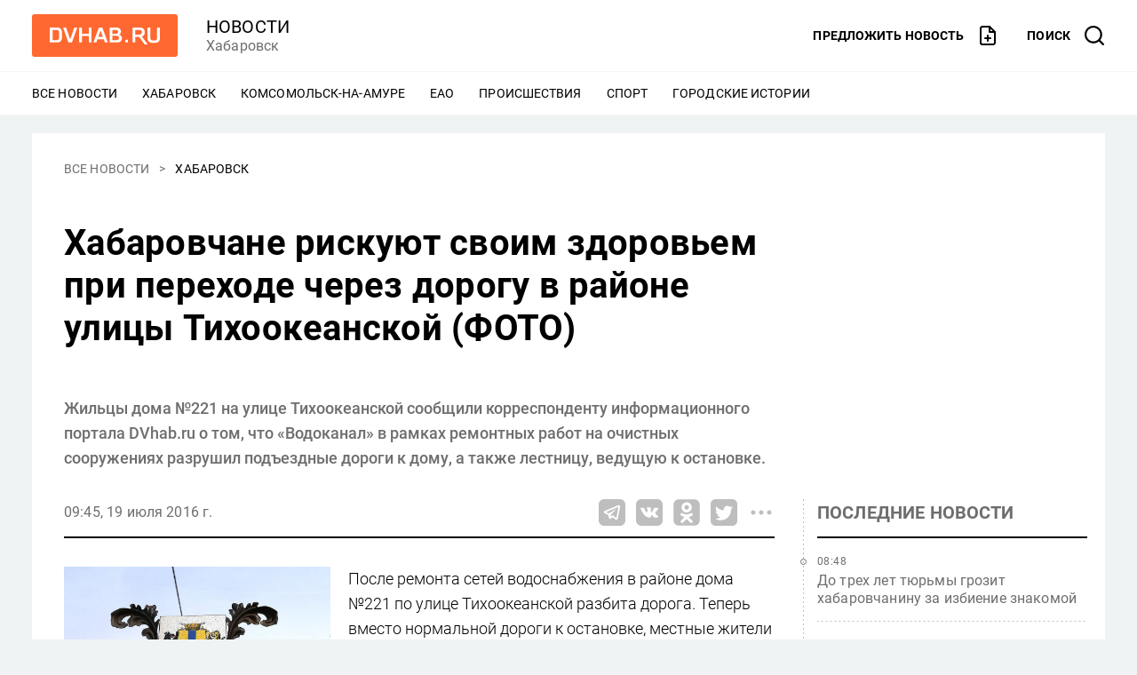

--- FILE ---
content_type: text/css
request_url: https://www.dvnovosti.ru/build/client/5.css?74fb878f279f348c246b
body_size: 3534
content:
@font-face{font-family:swiper-icons;src:url("data:application/font-woff;charset=utf-8;base64, [base64]//wADZ2x5ZgAAAywAAADMAAAD2MHtryVoZWFkAAABbAAAADAAAAA2E2+eoWhoZWEAAAGcAAAAHwAAACQC9gDzaG10eAAAAigAAAAZAAAArgJkABFsb2NhAAAC0AAAAFoAAABaFQAUGG1heHAAAAG8AAAAHwAAACAAcABAbmFtZQAAA/gAAAE5AAACXvFdBwlwb3N0AAAFNAAAAGIAAACE5s74hXjaY2BkYGAAYpf5Hu/j+W2+MnAzMYDAzaX6QjD6/4//Bxj5GA8AuRwMYGkAPywL13jaY2BkYGA88P8Agx4j+/8fQDYfA1AEBWgDAIB2BOoAeNpjYGRgYNBh4GdgYgABEMnIABJzYNADCQAACWgAsQB42mNgYfzCOIGBlYGB0YcxjYGBwR1Kf2WQZGhhYGBiYGVmgAFGBiQQkOaawtDAoMBQxXjg/wEGPcYDDA4wNUA2CCgwsAAAO4EL6gAAeNpj2M0gyAACqxgGNWBkZ2D4/wMA+xkDdgAAAHjaY2BgYGaAYBkGRgYQiAHyGMF8FgYHIM3DwMHABGQrMOgyWDLEM1T9/w8UBfEMgLzE////P/5//f/V/xv+r4eaAAeMbAxwIUYmIMHEgKYAYjUcsDAwsLKxc3BycfPw8jEQA/[base64]/uznmfPFBNODM2K7MTQ45YEAZqGP81AmGGcF3iPqOop0r1SPTaTbVkfUe4HXj97wYE+yNwWYxwWu4v1ugWHgo3S1XdZEVqWM7ET0cfnLGxWfkgR42o2PvWrDMBSFj/IHLaF0zKjRgdiVMwScNRAoWUoH78Y2icB/yIY09An6AH2Bdu/UB+yxopYshQiEvnvu0dURgDt8QeC8PDw7Fpji3fEA4z/PEJ6YOB5hKh4dj3EvXhxPqH/SKUY3rJ7srZ4FZnh1PMAtPhwP6fl2PMJMPDgeQ4rY8YT6Gzao0eAEA409DuggmTnFnOcSCiEiLMgxCiTI6Cq5DZUd3Qmp10vO0LaLTd2cjN4fOumlc7lUYbSQcZFkutRG7g6JKZKy0RmdLY680CDnEJ+UMkpFFe1RN7nxdVpXrC4aTtnaurOnYercZg2YVmLN/d/gczfEimrE/fs/bOuq29Zmn8tloORaXgZgGa78yO9/cnXm2BpaGvq25Dv9S4E9+5SIc9PqupJKhYFSSl47+Qcr1mYNAAAAeNptw0cKwkAAAMDZJA8Q7OUJvkLsPfZ6zFVERPy8qHh2YER+3i/BP83vIBLLySsoKimrqKqpa2hp6+jq6RsYGhmbmJqZSy0sraxtbO3sHRydnEMU4uR6yx7JJXveP7WrDycAAAAAAAH//wACeNpjYGRgYOABYhkgZgJCZgZNBkYGLQZtIJsFLMYAAAw3ALgAeNolizEKgDAQBCchRbC2sFER0YD6qVQiBCv/H9ezGI6Z5XBAw8CBK/m5iQQVauVbXLnOrMZv2oLdKFa8Pjuru2hJzGabmOSLzNMzvutpB3N42mNgZGBg4GKQYzBhYMxJLMlj4GBgAYow/P/PAJJhLM6sSoWKfWCAAwDAjgbRAAB42mNgYGBkAIIbCZo5IPrmUn0hGA0AO8EFTQAA") format("woff");font-weight:400;font-style:normal}[data-v-7fbdbb2f]:root{--swiper-theme-color:#007aff}.swiper-container[data-v-7fbdbb2f]{margin-left:auto;margin-right:auto;position:relative;overflow:hidden;list-style:none;padding:0;z-index:1}.swiper-container-vertical>.swiper-wrapper[data-v-7fbdbb2f]{flex-direction:column}.swiper-wrapper[data-v-7fbdbb2f]{position:relative;width:100%;height:100%;z-index:1;display:flex;transition-property:transform;box-sizing:content-box}.swiper-container-android .swiper-slide[data-v-7fbdbb2f],.swiper-wrapper[data-v-7fbdbb2f]{transform:translateZ(0)}.swiper-container-multirow>.swiper-wrapper[data-v-7fbdbb2f]{flex-wrap:wrap}.swiper-container-multirow-column>.swiper-wrapper[data-v-7fbdbb2f]{flex-wrap:wrap;flex-direction:column}.swiper-container-free-mode>.swiper-wrapper[data-v-7fbdbb2f]{transition-timing-function:ease-out;margin:0 auto}.swiper-container-pointer-events[data-v-7fbdbb2f]{touch-action:pan-y}.swiper-container-pointer-events.swiper-container-vertical[data-v-7fbdbb2f]{touch-action:pan-x}.swiper-slide[data-v-7fbdbb2f]{flex-shrink:0;width:100%;height:100%;position:relative;transition-property:transform}.swiper-slide-invisible-blank[data-v-7fbdbb2f]{visibility:hidden}.swiper-container-autoheight .swiper-slide[data-v-7fbdbb2f],.swiper-container-autoheight[data-v-7fbdbb2f]{height:auto}.swiper-container-autoheight .swiper-wrapper[data-v-7fbdbb2f]{align-items:flex-start;transition-property:transform,height}.swiper-container-3d[data-v-7fbdbb2f]{perspective:1200px}.swiper-container-3d .swiper-cube-shadow[data-v-7fbdbb2f],.swiper-container-3d .swiper-slide-shadow-bottom[data-v-7fbdbb2f],.swiper-container-3d .swiper-slide-shadow-left[data-v-7fbdbb2f],.swiper-container-3d .swiper-slide-shadow-right[data-v-7fbdbb2f],.swiper-container-3d .swiper-slide-shadow-top[data-v-7fbdbb2f],.swiper-container-3d .swiper-slide[data-v-7fbdbb2f],.swiper-container-3d .swiper-wrapper[data-v-7fbdbb2f]{transform-style:preserve-3d}.swiper-container-3d .swiper-slide-shadow-bottom[data-v-7fbdbb2f],.swiper-container-3d .swiper-slide-shadow-left[data-v-7fbdbb2f],.swiper-container-3d .swiper-slide-shadow-right[data-v-7fbdbb2f],.swiper-container-3d .swiper-slide-shadow-top[data-v-7fbdbb2f]{position:absolute;left:0;top:0;width:100%;height:100%;pointer-events:none;z-index:10}.swiper-container-3d .swiper-slide-shadow-left[data-v-7fbdbb2f]{background-image:linear-gradient(270deg,rgba(0,0,0,.5),transparent)}.swiper-container-3d .swiper-slide-shadow-right[data-v-7fbdbb2f]{background-image:linear-gradient(90deg,rgba(0,0,0,.5),transparent)}.swiper-container-3d .swiper-slide-shadow-top[data-v-7fbdbb2f]{background-image:linear-gradient(0deg,rgba(0,0,0,.5),transparent)}.swiper-container-3d .swiper-slide-shadow-bottom[data-v-7fbdbb2f]{background-image:linear-gradient(180deg,rgba(0,0,0,.5),transparent)}.swiper-container-css-mode>.swiper-wrapper[data-v-7fbdbb2f]{overflow:auto;scrollbar-width:none;-ms-overflow-style:none}.swiper-container-css-mode>.swiper-wrapper[data-v-7fbdbb2f]::-webkit-scrollbar{display:none}.swiper-container-css-mode>.swiper-wrapper>.swiper-slide[data-v-7fbdbb2f]{scroll-snap-align:start start}.swiper-container-horizontal.swiper-container-css-mode>.swiper-wrapper[data-v-7fbdbb2f]{scroll-snap-type:x mandatory}.swiper-container-vertical.swiper-container-css-mode>.swiper-wrapper[data-v-7fbdbb2f]{scroll-snap-type:y mandatory}.swiper-previews[data-v-7fbdbb2f]{margin-top:2px}.image-list__preloader[data-v-66f3f8b6]{background-image:url("data:image/svg+xml;charset=utf-8,%3Csvg xmlns='http://www.w3.org/2000/svg' style='margin:auto;background:0 0' width='36' height='36' viewBox='0 0 100 100' preserveAspectRatio='xMidYMid' display='block'%3E%3Ccircle cx='50' cy='50' fill='none' stroke='%23ff6830' stroke-width='10' r='36' stroke-dasharray='169.64600329384882 58.548667764616276'%3E%3CanimateTransform attributeName='transform' type='rotate' repeatCount='indefinite' dur='1s' values='0 50 50;360 50 50' keyTimes='0;1'/%3E%3C/circle%3E%3C/svg%3E");background-repeat:no-repeat}.image-list__active[data-v-66f3f8b6]{position:relative;height:0;padding-top:75%}.image-list__preloader[data-v-66f3f8b6]{position:absolute;top:0;left:0;width:100%;height:100%;background-position:50%}.image-list__active-wrapper[data-v-66f3f8b6]{cursor:zoom-in;display:block;position:absolute;top:0;left:0;width:100%;height:100%}.image-list__active-image[data-v-66f3f8b6]{width:100%;height:100%;object-fit:cover}.image-list__active-image.image-list__active-image_lazy[data-v-66f3f8b6]:not(.image-list__active-image_loaded){display:none}.image-list__active-image_vertical[data-v-66f3f8b6]{object-fit:contain}.image-list__preview[data-v-66f3f8b6]{width:64px;height:50px;position:relative;cursor:pointer}.image-list__preview-wrapper[data-v-66f3f8b6]{display:block;height:100%;transition:transform .15s ease-in-out}.image-list__preview_active .image-list__preview-wrapper[data-v-66f3f8b6]{opacity:.8;transform:scale(.875)}.image-list__preview-image[data-v-66f3f8b6]{display:block;width:100%;height:100%;object-fit:cover}@media(min-width:950px){.image-list__preview[data-v-66f3f8b6]{width:120px;height:100px}}.image-list__previews[data-v-54bcb5ae]{margin:0;padding:0;list-style:none}.image-list__active_loading[data-v-54bcb5ae]:after{background-image:url("data:image/svg+xml;charset=utf-8,%3Csvg xmlns='http://www.w3.org/2000/svg' style='margin:auto;background:0 0' width='36' height='36' viewBox='0 0 100 100' preserveAspectRatio='xMidYMid' display='block'%3E%3Ccircle cx='50' cy='50' fill='none' stroke='%23ff6830' stroke-width='10' r='36' stroke-dasharray='169.64600329384882 58.548667764616276'%3E%3CanimateTransform attributeName='transform' type='rotate' repeatCount='indefinite' dur='1s' values='0 50 50;360 50 50' keyTimes='0;1'/%3E%3C/circle%3E%3C/svg%3E");background-repeat:no-repeat}.image-list__active[data-v-54bcb5ae]{position:relative;height:0}.image-list__active_loading[data-v-54bcb5ae]:after{content:"";position:absolute;right:10px;top:10px;width:36px;height:36px}.image-list__active-figure[data-v-54bcb5ae]{margin:0}.image-list__active-wrapper[data-v-54bcb5ae]{cursor:zoom-in;display:block;position:absolute;top:0;left:0;width:100%;height:100%}.image-list__active-image[data-v-54bcb5ae]{width:100%;height:100%;object-fit:cover}.image-list__active-image_vertical[data-v-54bcb5ae]{object-fit:contain}.image-list__active-description[data-v-54bcb5ae],.image-list__control[data-v-54bcb5ae]{position:absolute;opacity:0;padding:8px;transition:opacity .2s ease;background-color:hsla(0,0%,100%,.8)}.image-list__active:hover .image-list__active-description[data-v-54bcb5ae],.image-list__active:hover .image-list__control[data-v-54bcb5ae]{opacity:1}.image-list__active-description[data-v-54bcb5ae]{font-size:.75rem;line-height:1em;letter-spacing:.025rem;text-align:center;bottom:0;left:0;right:0}.image-list__control[data-v-54bcb5ae]{border:0;top:50%;cursor:pointer;height:40px;width:40px;margin-top:-20px;box-sizing:border-box}.image-list__control_prev[data-v-54bcb5ae]{left:0}.image-list__control_next[data-v-54bcb5ae]{right:0}.image-list__previews[data-v-54bcb5ae]{display:flex;flex-wrap:wrap;margin:6px -6px -6px}.image-list__preview[data-v-54bcb5ae]{width:64px;height:50px;position:relative;cursor:pointer;margin:6px}.image-list__preview-wrapper[data-v-54bcb5ae]{display:block;height:100%;transition:transform .15s ease-in-out}.image-list__preview-wrapper[data-v-54bcb5ae]:hover{opacity:.8}.image-list__preview_active .image-list__preview-wrapper[data-v-54bcb5ae]{opacity:.6;cursor:zoom-in;image-rendering:pixelated;transform:scale(.9)}.image-list__preview_active .image-list__preview-wrapper[data-v-54bcb5ae]:hover{opacity:1}.image-list__preview-image[data-v-54bcb5ae]{display:block;width:100%;height:100%;object-fit:cover}@media(min-width:950px){.image-list__preview[data-v-54bcb5ae]{width:120px;height:100px}}.image-list[data-v-004062d9]{margin:0;padding:0;list-style:none;margin:-16px 8px 0;display:flex;flex-wrap:wrap}.image-list__item[data-v-004062d9]{width:50%}.image-list__figure[data-v-004062d9]{margin:16px 8px 0}.image-list__image[data-v-004062d9]{max-width:100%;border-radius:5px}.image-list__figcaption[data-v-004062d9]{font-size:.75rem;line-height:1em;letter-spacing:.025rem;margin-top:4px;text-align:center;color:#6e6e6e}@media(min-width:628px){.image-list[data-v-004062d9]{margin-top:-24px}.image-list__item[data-v-004062d9]{width:33.3333%}.image-list__figure[data-v-004062d9]{margin:24px 12px 0}.image-list__figcaption[data-v-004062d9]{margin-top:8px}}

--- FILE ---
content_type: application/javascript
request_url: https://www.dvnovosti.ru/build/client/client.js?5bf6c00e6e4969e71679
body_size: 111629
content:
/*! For license information please see client.js.LICENSE.txt?5bf6c00e6e4969e71679 */
!function(t){function e(e){for(var n,r,i=e[0],a=e[1],s=0,c=[];s<i.length;s++)r=i[s],Object.prototype.hasOwnProperty.call(o,r)&&o[r]&&c.push(o[r][0]),o[r]=0;for(n in a)Object.prototype.hasOwnProperty.call(a,n)&&(t[n]=a[n]);for(u&&u(e);c.length;)c.shift()()}var n={},r={7:0},o={7:0};function i(e){if(n[e])return n[e].exports;var r=n[e]={i:e,l:!1,exports:{}};return t[e].call(r.exports,r,r.exports,i),r.l=!0,r.exports}i.e=function(t){var e=[];r[t]?e.push(r[t]):0!==r[t]&&{0:1,2:1,3:1,4:1,5:1,6:1,8:1,9:1,10:1}[t]&&e.push(r[t]=new Promise((function(e,n){for(var o=({0:"category~index~story",1:"vendors~category~index~story",2:"_error",3:"category~index",6:"category",8:"index",9:"search",10:"story"}[t]||t)+".css?"+{0:"2ecbfa486a1126b369a1",1:"31d6cfe0d16ae931b73c",2:"08fc2e5b543cf0d15aab",3:"a3c974e9f0737a217be2",4:"ba0b00efabe355354a6e",5:"74fb878f279f348c246b",6:"859fb2e443d63ee7d128",8:"e3e713e133b6e58ff9e7",9:"83e1dc1af081ebc05dfa",10:"f09efad2adb5c7e80e59",11:"31d6cfe0d16ae931b73c",12:"31d6cfe0d16ae931b73c"}[t],a=i.p+o,s=document.getElementsByTagName("link"),c=0;c<s.length;c++){var u=(f=s[c]).getAttribute("data-href")||f.getAttribute("href");if("stylesheet"===f.rel&&(u===o||u===a))return e()}var l=document.getElementsByTagName("style");for(c=0;c<l.length;c++){var f;if((u=(f=l[c]).getAttribute("data-href"))===o||u===a)return e()}var p=document.createElement("link");p.rel="stylesheet",p.type="text/css";p.onerror=p.onload=function(o){if(p.onerror=p.onload=null,"load"===o.type)e();else{var i=o&&("load"===o.type?"missing":o.type),s=o&&o.target&&o.target.href||a,c=new Error("Loading CSS chunk "+t+" failed.\n("+s+")");c.code="CSS_CHUNK_LOAD_FAILED",c.type=i,c.request=s,delete r[t],p.parentNode.removeChild(p),n(c)}},p.href=a,document.head.appendChild(p)})).then((function(){r[t]=0})));var n=o[t];if(0!==n)if(n)e.push(n[2]);else{var a=new Promise((function(e,r){n=o[t]=[e,r]}));e.push(n[2]=a);var s,c=document.createElement("script");c.charset="utf-8",c.timeout=120,i.nc&&c.setAttribute("nonce",i.nc),c.src=function(t){return i.p+""+({0:"category~index~story",1:"vendors~category~index~story",2:"_error",3:"category~index",6:"category",8:"index",9:"search",10:"story"}[t]||t)+".js?"+{0:"08c8cebde5bea454ea7b",1:"d18487645d661491e329",2:"7dc28d6c8916e64b7161",3:"435f1a95f41f7d4880b0",4:"43052753ee5d75313985",5:"6d89444a82ccd2cc6a32",6:"39508744c5b377f46d6e",8:"00493ebdc87058a56420",9:"cab7d78289c1a0806779",10:"397c15aa155995d1f1d0",11:"ce5cb7022443e0b8e524",12:"99a6fbb5654c12c4dde3"}[t]}(t);var u=new Error;s=function(e){c.onerror=c.onload=null,clearTimeout(l);var n=o[t];if(0!==n){if(n){var r=e&&("load"===e.type?"missing":e.type),i=e&&e.target&&e.target.src;u.message="Loading chunk "+t+" failed.\n("+r+": "+i+")",u.name="ChunkLoadError",u.type=r,u.request=i,n[1](u)}o[t]=void 0}};var l=setTimeout((function(){s({type:"timeout",target:c})}),12e4);c.onerror=c.onload=s,document.head.appendChild(c)}return Promise.all(e)},i.m=t,i.c=n,i.d=function(t,e,n){i.o(t,e)||Object.defineProperty(t,e,{enumerable:!0,get:n})},i.r=function(t){"undefined"!=typeof Symbol&&Symbol.toStringTag&&Object.defineProperty(t,Symbol.toStringTag,{value:"Module"}),Object.defineProperty(t,"__esModule",{value:!0})},i.t=function(t,e){if(1&e&&(t=i(t)),8&e)return t;if(4&e&&"object"==typeof t&&t&&t.__esModule)return t;var n=Object.create(null);if(i.r(n),Object.defineProperty(n,"default",{enumerable:!0,value:t}),2&e&&"string"!=typeof t)for(var r in t)i.d(n,r,function(e){return t[e]}.bind(null,r));return n},i.n=function(t){var e=t&&t.__esModule?function(){return t.default}:function(){return t};return i.d(e,"a",e),e},i.o=function(t,e){return Object.prototype.hasOwnProperty.call(t,e)},i.p="/build/client/",i.oe=function(t){throw console.error(t),t};var a=window.webpackJsonp=window.webpackJsonp||[],s=a.push.bind(a);a.push=e,a=a.slice();for(var c=0;c<a.length;c++)e(a[c]);var u=s;i(i.s=196)}([function(t,e,n){"use strict";function r(t,e,n,r,o,i,a,s){var c,u="function"==typeof t?t.options:t;if(e&&(u.render=e,u.staticRenderFns=n,u._compiled=!0),r&&(u.functional=!0),i&&(u._scopeId="data-v-"+i),a?(c=function(t){(t=t||this.$vnode&&this.$vnode.ssrContext||this.parent&&this.parent.$vnode&&this.parent.$vnode.ssrContext)||"undefined"==typeof __VUE_SSR_CONTEXT__||(t=__VUE_SSR_CONTEXT__),o&&o.call(this,t),t&&t._registeredComponents&&t._registeredComponents.add(a)},u._ssrRegister=c):o&&(c=s?function(){o.call(this,(u.functional?this.parent:this).$root.$options.shadowRoot)}:o),c)if(u.functional){u._injectStyles=c;var l=u.render;u.render=function(t,e){return c.call(e),l(t,e)}}else{var f=u.beforeCreate;u.beforeCreate=f?[].concat(f,c):[c]}return{exports:t,options:u}}n.d(e,"a",(function(){return r}))},function(t,e,n){"use strict";t.exports=function(t){try{return!!t()}catch(e){return!0}}},function(t,e,n){"use strict";var r=n(4),o=n(45).f,i=n(57),a=n(22),s=n(108),c=n(137),u=n(104);t.exports=function(t,e){var n,l,f,p,d,h=t.target,v=t.global,m=t.stat;if(n=v?r:m?r[h]||s(h,{}):r[h]&&r[h].prototype)for(l in e){if(p=e[l],f=t.dontCallGetSet?(d=o(n,l))&&d.value:n[l],!u(v?l:h+(m?".":"#")+l,t.forced)&&void 0!==f){if(typeof p==typeof f)continue;c(p,f)}(t.sham||f&&f.sham)&&i(p,"sham",!0),a(n,l,p,t)}}},function(t,e,n){"use strict";var r=n(81),o=Function.prototype,i=o.call,a=r&&o.bind.bind(i,i);t.exports=r?a:function(t){return function(){return i.apply(t,arguments)}}},function(t,e,n){"use strict";(function(e){var n=function(t){return t&&t.Math===Math&&t};t.exports=n("object"==typeof globalThis&&globalThis)||n("object"==typeof window&&window)||n("object"==typeof self&&self)||n("object"==typeof e&&e)||n("object"==typeof this&&this)||function(){return this}()||Function("return this")()}).call(this,n(34))},function(t,e,n){"use strict";var r=n(4),o=n(48),i=n(8),a=n(103),s=n(47),c=n(132),u=r.Symbol,l=o("wks"),f=c?u.for||u:u&&u.withoutSetter||a;t.exports=function(t){return i(l,t)||(l[t]=s&&i(u,t)?u[t]:f("Symbol."+t)),l[t]}},function(t,e,n){"use strict";var r="object"==typeof document&&document.all;t.exports=void 0===r&&void 0!==r?function(t){return"function"==typeof t||t===r}:function(t){return"function"==typeof t}},function(t,e,n){"use strict";var r=n(1);t.exports=!r((function(){return 7!==Object.defineProperty({},1,{get:function(){return 7}})[1]}))},function(t,e,n){"use strict";var r=n(3),o=n(37),i=r({}.hasOwnProperty);t.exports=Object.hasOwn||function(t,e){return i(o(t),e)}},function(t,e,n){"use strict";var r=n(24),o=n(127),i=n(65),a=n(41),s=n(23).f,c=n(146),u=n(114),l=n(28),f=n(7),p="Array Iterator",d=a.set,h=a.getterFor(p);t.exports=c(Array,"Array",(function(t,e){d(this,{type:p,target:r(t),index:0,kind:e})}),(function(){var t=h(this),e=t.target,n=t.index++;if(!e||n>=e.length)return t.target=void 0,u(void 0,!0);switch(t.kind){case"keys":return u(n,!1);case"values":return u(e[n],!1)}return u([n,e[n]],!1)}),"values");var v=i.Arguments=i.Array;if(o("keys"),o("values"),o("entries"),!l&&f&&"values"!==v.name)try{s(v,"name",{value:"values"})}catch(m){}},function(t,e,n){"use strict";var r=n(81),o=Function.prototype.call;t.exports=r?o.bind(o):function(){return o.apply(o,arguments)}},function(t,e,n){"use strict";var r=n(112),o=n(22),i=n(209);r||o(Object.prototype,"toString",i,{unsafe:!0})},function(t,e,n){"use strict";var r=n(18),o=String,i=TypeError;t.exports=function(t){if(r(t))return t;throw new i(o(t)+" is not an object")}},function(t,e,n){"use strict";var r=n(187).charAt,o=n(26),i=n(41),a=n(146),s=n(114),c="String Iterator",u=i.set,l=i.getterFor(c);a(String,"String",(function(t){u(this,{type:c,string:o(t),index:0})}),(function(){var t,e=l(this),n=e.string,o=e.index;return o>=n.length?s(void 0,!0):(t=r(n,o),e.index+=t.length,s(t,!1))}))},function(t,e,n){"use strict";var r=n(4),o=n(159),i=n(160),a=n(9),s=n(57),c=n(35),u=n(5)("iterator"),l=a.values,f=function(t,e){if(t){if(t[u]!==l)try{s(t,u,l)}catch(r){t[u]=l}if(c(t,e,!0),o[e])for(var n in a)if(t[n]!==a[n])try{s(t,n,a[n])}catch(r){t[n]=a[n]}}};for(var p in o)f(r[p]&&r[p].prototype,p);f(i,"DOMTokenList")},function(t,e,n){"use strict";n(197),n(201),n(202),n(203),n(205)},function(t,e,n){"use strict";var r=n(2),o=n(7),i=n(4),a=n(3),s=n(8),c=n(6),u=n(42),l=n(26),f=n(63),p=n(137),d=i.Symbol,h=d&&d.prototype;if(o&&c(d)&&(!("description"in h)||void 0!==d().description)){var v={},m=function(){var t=arguments.length<1||void 0===arguments[0]?void 0:l(arguments[0]),e=u(h,this)?new d(t):void 0===t?d():d(t);return""===t&&(v[e]=!0),e};p(m,d),m.prototype=h,h.constructor=m;var y="Symbol(description detection)"===String(d("description detection")),g=a(h.valueOf),b=a(h.toString),_=/^Symbol\((.*)\)[^)]+$/,w=a("".replace),x=a("".slice);f(h,"description",{configurable:!0,get:function(){var t=g(this);if(s(v,t))return"";var e=b(t),n=y?x(e,7,-1):w(e,_,"$1");return""===n?void 0:n}}),r({global:!0,constructor:!0,forced:!0},{Symbol:m})}},function(t,e,n){"use strict";n(64)("iterator")},function(t,e,n){"use strict";var r=n(6);t.exports=function(t){return"object"==typeof t?null!==t:r(t)}},function(t,e,n){"use strict";(function(t,r){n.d(e,"a",(function(){return rr}));var o=Object.freeze({}),i=Array.isArray;function a(t){return null==t}function s(t){return null!=t}function c(t){return!0===t}function u(t){return"string"==typeof t||"number"==typeof t||"symbol"==typeof t||"boolean"==typeof t}function l(t){return"function"==typeof t}function f(t){return null!==t&&"object"==typeof t}var p=Object.prototype.toString;function d(t){return"[object Object]"===p.call(t)}function h(t){return"[object RegExp]"===p.call(t)}function v(t){var e=parseFloat(String(t));return e>=0&&Math.floor(e)===e&&isFinite(t)}function m(t){return s(t)&&"function"==typeof t.then&&"function"==typeof t.catch}function y(t){return null==t?"":Array.isArray(t)||d(t)&&t.toString===p?JSON.stringify(t,g,2):String(t)}function g(t,e){return e&&e.__v_isRef?e.value:e}function b(t){var e=parseFloat(t);return isNaN(e)?t:e}function _(t,e){for(var n=Object.create(null),r=t.split(","),o=0;o<r.length;o++)n[r[o]]=!0;return e?function(t){return n[t.toLowerCase()]}:function(t){return n[t]}}_("slot,component",!0);var w=_("key,ref,slot,slot-scope,is");function x(t,e){var n=t.length;if(n){if(e===t[n-1])return void(t.length=n-1);var r=t.indexOf(e);if(r>-1)return t.splice(r,1)}}var k=Object.prototype.hasOwnProperty;function O(t,e){return k.call(t,e)}function C(t){var e=Object.create(null);return function(n){return e[n]||(e[n]=t(n))}}var S=/-(\w)/g,E=C((function(t){return t.replace(S,(function(t,e){return e?e.toUpperCase():""}))})),j=C((function(t){return t.charAt(0).toUpperCase()+t.slice(1)})),T=/\B([A-Z])/g,A=C((function(t){return t.replace(T,"-$1").toLowerCase()}));var P=Function.prototype.bind?function(t,e){return t.bind(e)}:function(t,e){function n(n){var r=arguments.length;return r?r>1?t.apply(e,arguments):t.call(e,n):t.call(e)}return n._length=t.length,n};function L(t,e){e=e||0;for(var n=t.length-e,r=new Array(n);n--;)r[n]=t[n+e];return r}function $(t,e){for(var n in e)t[n]=e[n];return t}function I(t){for(var e={},n=0;n<t.length;n++)t[n]&&$(e,t[n]);return e}function N(t,e,n){}var R=function(t,e,n){return!1},M=function(t){return t};function D(t,e){if(t===e)return!0;var n=f(t),r=f(e);if(!n||!r)return!n&&!r&&String(t)===String(e);try{var o=Array.isArray(t),i=Array.isArray(e);if(o&&i)return t.length===e.length&&t.every((function(t,n){return D(t,e[n])}));if(t instanceof Date&&e instanceof Date)return t.getTime()===e.getTime();if(o||i)return!1;var a=Object.keys(t),s=Object.keys(e);return a.length===s.length&&a.every((function(n){return D(t[n],e[n])}))}catch(c){return!1}}function U(t,e){for(var n=0;n<t.length;n++)if(D(t[n],e))return n;return-1}function F(t){var e=!1;return function(){e||(e=!0,t.apply(this,arguments))}}function z(t,e){return t===e?0===t&&1/t!=1/e:t==t||e==e}var B="data-server-rendered",H=["component","directive","filter"],q=["beforeCreate","created","beforeMount","mounted","beforeUpdate","updated","beforeDestroy","destroyed","activated","deactivated","errorCaptured","serverPrefetch","renderTracked","renderTriggered"],V={optionMergeStrategies:Object.create(null),silent:!1,productionTip:!1,devtools:!1,performance:!1,errorHandler:null,warnHandler:null,ignoredElements:[],keyCodes:Object.create(null),isReservedTag:R,isReservedAttr:R,isUnknownElement:R,getTagNamespace:N,parsePlatformTagName:M,mustUseProp:R,async:!0,_lifecycleHooks:q},K=/a-zA-Z\u00B7\u00C0-\u00D6\u00D8-\u00F6\u00F8-\u037D\u037F-\u1FFF\u200C-\u200D\u203F-\u2040\u2070-\u218F\u2C00-\u2FEF\u3001-\uD7FF\uF900-\uFDCF\uFDF0-\uFFFD/;function G(t){var e=(t+"").charCodeAt(0);return 36===e||95===e}function J(t,e,n,r){Object.defineProperty(t,e,{value:n,enumerable:!!r,writable:!0,configurable:!0})}var W=new RegExp("[^".concat(K.source,".$_\\d]"));var Y="__proto__"in{},X="undefined"!=typeof window,Z=X&&window.navigator.userAgent.toLowerCase(),Q=Z&&/msie|trident/.test(Z),tt=Z&&Z.indexOf("msie 9.0")>0,et=Z&&Z.indexOf("edge/")>0;Z&&Z.indexOf("android");var nt=Z&&/iphone|ipad|ipod|ios/.test(Z);Z&&/chrome\/\d+/.test(Z),Z&&/phantomjs/.test(Z);var rt,ot=Z&&Z.match(/firefox\/(\d+)/),it={}.watch,at=!1;if(X)try{var st={};Object.defineProperty(st,"passive",{get:function(){at=!0}}),window.addEventListener("test-passive",null,st)}catch(_i){}var ct=function(){return void 0===rt&&(rt=!X&&void 0!==t&&(t.process&&"server"===t.process.env.VUE_ENV)),rt},ut=X&&window.__VUE_DEVTOOLS_GLOBAL_HOOK__;function lt(t){return"function"==typeof t&&/native code/.test(t.toString())}var ft,pt="undefined"!=typeof Symbol&&lt(Symbol)&&"undefined"!=typeof Reflect&&lt(Reflect.ownKeys);ft="undefined"!=typeof Set&&lt(Set)?Set:function(){function t(){this.set=Object.create(null)}return t.prototype.has=function(t){return!0===this.set[t]},t.prototype.add=function(t){this.set[t]=!0},t.prototype.clear=function(){this.set=Object.create(null)},t}();var dt=null;function ht(t){void 0===t&&(t=null),t||dt&&dt._scope.off(),dt=t,t&&t._scope.on()}var vt=function(){function t(t,e,n,r,o,i,a,s){this.tag=t,this.data=e,this.children=n,this.text=r,this.elm=o,this.ns=void 0,this.context=i,this.fnContext=void 0,this.fnOptions=void 0,this.fnScopeId=void 0,this.key=e&&e.key,this.componentOptions=a,this.componentInstance=void 0,this.parent=void 0,this.raw=!1,this.isStatic=!1,this.isRootInsert=!0,this.isComment=!1,this.isCloned=!1,this.isOnce=!1,this.asyncFactory=s,this.asyncMeta=void 0,this.isAsyncPlaceholder=!1}return Object.defineProperty(t.prototype,"child",{get:function(){return this.componentInstance},enumerable:!1,configurable:!0}),t}(),mt=function(t){void 0===t&&(t="");var e=new vt;return e.text=t,e.isComment=!0,e};function yt(t){return new vt(void 0,void 0,void 0,String(t))}function gt(t){var e=new vt(t.tag,t.data,t.children&&t.children.slice(),t.text,t.elm,t.context,t.componentOptions,t.asyncFactory);return e.ns=t.ns,e.isStatic=t.isStatic,e.key=t.key,e.isComment=t.isComment,e.fnContext=t.fnContext,e.fnOptions=t.fnOptions,e.fnScopeId=t.fnScopeId,e.asyncMeta=t.asyncMeta,e.isCloned=!0,e}"function"==typeof SuppressedError&&SuppressedError;var bt=0,_t=[],wt=function(){for(var t=0;t<_t.length;t++){var e=_t[t];e.subs=e.subs.filter((function(t){return t})),e._pending=!1}_t.length=0},xt=function(){function t(){this._pending=!1,this.id=bt++,this.subs=[]}return t.prototype.addSub=function(t){this.subs.push(t)},t.prototype.removeSub=function(t){this.subs[this.subs.indexOf(t)]=null,this._pending||(this._pending=!0,_t.push(this))},t.prototype.depend=function(e){t.target&&t.target.addDep(this)},t.prototype.notify=function(t){var e=this.subs.filter((function(t){return t}));for(var n=0,r=e.length;n<r;n++){0,e[n].update()}},t}();xt.target=null;var kt=[];function Ot(t){kt.push(t),xt.target=t}function Ct(){kt.pop(),xt.target=kt[kt.length-1]}var St=Array.prototype,Et=Object.create(St);["push","pop","shift","unshift","splice","sort","reverse"].forEach((function(t){var e=St[t];J(Et,t,(function(){for(var n=[],r=0;r<arguments.length;r++)n[r]=arguments[r];var o,i=e.apply(this,n),a=this.__ob__;switch(t){case"push":case"unshift":o=n;break;case"splice":o=n.slice(2)}return o&&a.observeArray(o),a.dep.notify(),i}))}));var jt=Object.getOwnPropertyNames(Et),Tt={},At=!0;function Pt(t){At=t}var Lt={notify:N,depend:N,addSub:N,removeSub:N},$t=function(){function t(t,e,n){if(void 0===e&&(e=!1),void 0===n&&(n=!1),this.value=t,this.shallow=e,this.mock=n,this.dep=n?Lt:new xt,this.vmCount=0,J(t,"__ob__",this),i(t)){if(!n)if(Y)t.__proto__=Et;else for(var r=0,o=jt.length;r<o;r++){J(t,s=jt[r],Et[s])}e||this.observeArray(t)}else{var a=Object.keys(t);for(r=0;r<a.length;r++){var s;Nt(t,s=a[r],Tt,void 0,e,n)}}}return t.prototype.observeArray=function(t){for(var e=0,n=t.length;e<n;e++)It(t[e],!1,this.mock)},t}();function It(t,e,n){return t&&O(t,"__ob__")&&t.__ob__ instanceof $t?t.__ob__:!At||!n&&ct()||!i(t)&&!d(t)||!Object.isExtensible(t)||t.__v_skip||Bt(t)||t instanceof vt?void 0:new $t(t,e,n)}function Nt(t,e,n,r,o,a,s){void 0===s&&(s=!1);var c=new xt,u=Object.getOwnPropertyDescriptor(t,e);if(!u||!1!==u.configurable){var l=u&&u.get,f=u&&u.set;l&&!f||n!==Tt&&2!==arguments.length||(n=t[e]);var p=o?n&&n.__ob__:It(n,!1,a);return Object.defineProperty(t,e,{enumerable:!0,configurable:!0,get:function(){var e=l?l.call(t):n;return xt.target&&(c.depend(),p&&(p.dep.depend(),i(e)&&Dt(e))),Bt(e)&&!o?e.value:e},set:function(e){var r=l?l.call(t):n;if(z(r,e)){if(f)f.call(t,e);else{if(l)return;if(!o&&Bt(r)&&!Bt(e))return void(r.value=e);n=e}p=o?e&&e.__ob__:It(e,!1,a),c.notify()}}}),c}}function Rt(t,e,n){if(!zt(t)){var r=t.__ob__;return i(t)&&v(e)?(t.length=Math.max(t.length,e),t.splice(e,1,n),r&&!r.shallow&&r.mock&&It(n,!1,!0),n):e in t&&!(e in Object.prototype)?(t[e]=n,n):t._isVue||r&&r.vmCount?n:r?(Nt(r.value,e,n,void 0,r.shallow,r.mock),r.dep.notify(),n):(t[e]=n,n)}}function Mt(t,e){if(i(t)&&v(e))t.splice(e,1);else{var n=t.__ob__;t._isVue||n&&n.vmCount||zt(t)||O(t,e)&&(delete t[e],n&&n.dep.notify())}}function Dt(t){for(var e=void 0,n=0,r=t.length;n<r;n++)(e=t[n])&&e.__ob__&&e.__ob__.dep.depend(),i(e)&&Dt(e)}function Ut(t){return Ft(t,!0),J(t,"__v_isShallow",!0),t}function Ft(t,e){if(!zt(t)){It(t,e,ct());0}}function zt(t){return!(!t||!t.__v_isReadonly)}function Bt(t){return!(!t||!0!==t.__v_isRef)}function Ht(t,e,n){Object.defineProperty(t,n,{enumerable:!0,configurable:!0,get:function(){var t=e[n];if(Bt(t))return t.value;var r=t&&t.__ob__;return r&&r.dep.depend(),t},set:function(t){var r=e[n];Bt(r)&&!Bt(t)?r.value=t:e[n]=t}})}var qt="watcher";"".concat(qt," callback"),"".concat(qt," getter"),"".concat(qt," cleanup");var Vt;var Kt=function(){function t(t){void 0===t&&(t=!1),this.detached=t,this.active=!0,this.effects=[],this.cleanups=[],this.parent=Vt,!t&&Vt&&(this.index=(Vt.scopes||(Vt.scopes=[])).push(this)-1)}return t.prototype.run=function(t){if(this.active){var e=Vt;try{return Vt=this,t()}finally{Vt=e}}else 0},t.prototype.on=function(){Vt=this},t.prototype.off=function(){Vt=this.parent},t.prototype.stop=function(t){if(this.active){var e=void 0,n=void 0;for(e=0,n=this.effects.length;e<n;e++)this.effects[e].teardown();for(e=0,n=this.cleanups.length;e<n;e++)this.cleanups[e]();if(this.scopes)for(e=0,n=this.scopes.length;e<n;e++)this.scopes[e].stop(!0);if(!this.detached&&this.parent&&!t){var r=this.parent.scopes.pop();r&&r!==this&&(this.parent.scopes[this.index]=r,r.index=this.index)}this.parent=void 0,this.active=!1}},t}();function Gt(t){var e=t._provided,n=t.$parent&&t.$parent._provided;return n===e?t._provided=Object.create(n):e}var Jt=C((function(t){var e="&"===t.charAt(0),n="~"===(t=e?t.slice(1):t).charAt(0),r="!"===(t=n?t.slice(1):t).charAt(0);return{name:t=r?t.slice(1):t,once:n,capture:r,passive:e}}));function Wt(t,e){function n(){var t=n.fns;if(!i(t))return Ne(t,null,arguments,e,"v-on handler");for(var r=t.slice(),o=0;o<r.length;o++)Ne(r[o],null,arguments,e,"v-on handler")}return n.fns=t,n}function Yt(t,e,n,r,o,i){var s,u,l,f;for(s in t)u=t[s],l=e[s],f=Jt(s),a(u)||(a(l)?(a(u.fns)&&(u=t[s]=Wt(u,i)),c(f.once)&&(u=t[s]=o(f.name,u,f.capture)),n(f.name,u,f.capture,f.passive,f.params)):u!==l&&(l.fns=u,t[s]=l));for(s in e)a(t[s])&&r((f=Jt(s)).name,e[s],f.capture)}function Xt(t,e,n){var r;t instanceof vt&&(t=t.data.hook||(t.data.hook={}));var o=t[e];function i(){n.apply(this,arguments),x(r.fns,i)}a(o)?r=Wt([i]):s(o.fns)&&c(o.merged)?(r=o).fns.push(i):r=Wt([o,i]),r.merged=!0,t[e]=r}function Zt(t,e,n,r,o){if(s(e)){if(O(e,n))return t[n]=e[n],o||delete e[n],!0;if(O(e,r))return t[n]=e[r],o||delete e[r],!0}return!1}function Qt(t){return u(t)?[yt(t)]:i(t)?ee(t):void 0}function te(t){return s(t)&&s(t.text)&&!1===t.isComment}function ee(t,e){var n,r,o,l,f=[];for(n=0;n<t.length;n++)a(r=t[n])||"boolean"==typeof r||(l=f[o=f.length-1],i(r)?r.length>0&&(te((r=ee(r,"".concat(e||"","_").concat(n)))[0])&&te(l)&&(f[o]=yt(l.text+r[0].text),r.shift()),f.push.apply(f,r)):u(r)?te(l)?f[o]=yt(l.text+r):""!==r&&f.push(yt(r)):te(r)&&te(l)?f[o]=yt(l.text+r.text):(c(t._isVList)&&s(r.tag)&&a(r.key)&&s(e)&&(r.key="__vlist".concat(e,"_").concat(n,"__")),f.push(r)));return f}function ne(t,e){var n,r,o,a,c=null;if(i(t)||"string"==typeof t)for(c=new Array(t.length),n=0,r=t.length;n<r;n++)c[n]=e(t[n],n);else if("number"==typeof t)for(c=new Array(t),n=0;n<t;n++)c[n]=e(n+1,n);else if(f(t))if(pt&&t[Symbol.iterator]){c=[];for(var u=t[Symbol.iterator](),l=u.next();!l.done;)c.push(e(l.value,c.length)),l=u.next()}else for(o=Object.keys(t),c=new Array(o.length),n=0,r=o.length;n<r;n++)a=o[n],c[n]=e(t[a],a,n);return s(c)||(c=[]),c._isVList=!0,c}function re(t,e,n,r){var o,i=this.$scopedSlots[t];i?(n=n||{},r&&(n=$($({},r),n)),o=i(n)||(l(e)?e():e)):o=this.$slots[t]||(l(e)?e():e);var a=n&&n.slot;return a?this.$createElement("template",{slot:a},o):o}function oe(t){return zn(this.$options,"filters",t,!0)||M}function ie(t,e){return i(t)?-1===t.indexOf(e):t!==e}function ae(t,e,n,r,o){var i=V.keyCodes[e]||n;return o&&r&&!V.keyCodes[e]?ie(o,r):i?ie(i,t):r?A(r)!==e:void 0===t}function se(t,e,n,r,o){if(n)if(f(n)){i(n)&&(n=I(n));var a=void 0,s=function(i){if("class"===i||"style"===i||w(i))a=t;else{var s=t.attrs&&t.attrs.type;a=r||V.mustUseProp(e,s,i)?t.domProps||(t.domProps={}):t.attrs||(t.attrs={})}var c=E(i),u=A(i);c in a||u in a||(a[i]=n[i],o&&((t.on||(t.on={}))["update:".concat(i)]=function(t){n[i]=t}))};for(var c in n)s(c)}else;return t}function ce(t,e){var n=this._staticTrees||(this._staticTrees=[]),r=n[t];return r&&!e||le(r=n[t]=this.$options.staticRenderFns[t].call(this._renderProxy,this._c,this),"__static__".concat(t),!1),r}function ue(t,e,n){return le(t,"__once__".concat(e).concat(n?"_".concat(n):""),!0),t}function le(t,e,n){if(i(t))for(var r=0;r<t.length;r++)t[r]&&"string"!=typeof t[r]&&fe(t[r],"".concat(e,"_").concat(r),n);else fe(t,e,n)}function fe(t,e,n){t.isStatic=!0,t.key=e,t.isOnce=n}function pe(t,e){if(e)if(d(e)){var n=t.on=t.on?$({},t.on):{};for(var r in e){var o=n[r],i=e[r];n[r]=o?[].concat(o,i):i}}else;return t}function de(t,e,n,r){e=e||{$stable:!n};for(var o=0;o<t.length;o++){var a=t[o];i(a)?de(a,e,n):a&&(a.proxy&&(a.fn.proxy=!0),e[a.key]=a.fn)}return r&&(e.$key=r),e}function he(t,e){for(var n=0;n<e.length;n+=2){var r=e[n];"string"==typeof r&&r&&(t[e[n]]=e[n+1])}return t}function ve(t,e){return"string"==typeof t?e+t:t}function me(t){t._o=ue,t._n=b,t._s=y,t._l=ne,t._t=re,t._q=D,t._i=U,t._m=ce,t._f=oe,t._k=ae,t._b=se,t._v=yt,t._e=mt,t._u=de,t._g=pe,t._d=he,t._p=ve}function ye(t,e){if(!t||!t.length)return{};for(var n={},r=0,o=t.length;r<o;r++){var i=t[r],a=i.data;if(a&&a.attrs&&a.attrs.slot&&delete a.attrs.slot,i.context!==e&&i.fnContext!==e||!a||null==a.slot)(n.default||(n.default=[])).push(i);else{var s=a.slot,c=n[s]||(n[s]=[]);"template"===i.tag?c.push.apply(c,i.children||[]):c.push(i)}}for(var u in n)n[u].every(ge)&&delete n[u];return n}function ge(t){return t.isComment&&!t.asyncFactory||" "===t.text}function be(t){return t.isComment&&t.asyncFactory}function _e(t,e,n,r){var i,a=Object.keys(n).length>0,s=e?!!e.$stable:!a,c=e&&e.$key;if(e){if(e._normalized)return e._normalized;if(s&&r&&r!==o&&c===r.$key&&!a&&!r.$hasNormal)return r;for(var u in i={},e)e[u]&&"$"!==u[0]&&(i[u]=we(t,n,u,e[u]))}else i={};for(var l in n)l in i||(i[l]=xe(n,l));return e&&Object.isExtensible(e)&&(e._normalized=i),J(i,"$stable",s),J(i,"$key",c),J(i,"$hasNormal",a),i}function we(t,e,n,r){var o=function(){var e=dt;ht(t);var n=arguments.length?r.apply(null,arguments):r({}),o=(n=n&&"object"==typeof n&&!i(n)?[n]:Qt(n))&&n[0];return ht(e),n&&(!o||1===n.length&&o.isComment&&!be(o))?void 0:n};return r.proxy&&Object.defineProperty(e,n,{get:o,enumerable:!0,configurable:!0}),o}function xe(t,e){return function(){return t[e]}}function ke(t){return{get attrs(){if(!t._attrsProxy){var e=t._attrsProxy={};J(e,"_v_attr_proxy",!0),Oe(e,t.$attrs,o,t,"$attrs")}return t._attrsProxy},get listeners(){t._listenersProxy||Oe(t._listenersProxy={},t.$listeners,o,t,"$listeners");return t._listenersProxy},get slots(){return function(t){t._slotsProxy||Se(t._slotsProxy={},t.$scopedSlots);return t._slotsProxy}(t)},emit:P(t.$emit,t),expose:function(e){e&&Object.keys(e).forEach((function(n){return Ht(t,e,n)}))}}}function Oe(t,e,n,r,o){var i=!1;for(var a in e)a in t?e[a]!==n[a]&&(i=!0):(i=!0,Ce(t,a,r,o));for(var a in t)a in e||(i=!0,delete t[a]);return i}function Ce(t,e,n,r){Object.defineProperty(t,e,{enumerable:!0,configurable:!0,get:function(){return n[r][e]}})}function Se(t,e){for(var n in e)t[n]=e[n];for(var n in t)n in e||delete t[n]}var Ee=null;function je(t,e){return(t.__esModule||pt&&"Module"===t[Symbol.toStringTag])&&(t=t.default),f(t)?e.extend(t):t}function Te(t){if(i(t))for(var e=0;e<t.length;e++){var n=t[e];if(s(n)&&(s(n.componentOptions)||be(n)))return n}}var Ae=1,Pe=2;function Le(t,e,n,r,o,a){return(i(n)||u(n))&&(o=r,r=n,n=void 0),c(a)&&(o=Pe),function(t,e,n,r,o){if(s(n)&&s(n.__ob__))return mt();s(n)&&s(n.is)&&(e=n.is);if(!e)return mt();0;i(r)&&l(r[0])&&((n=n||{}).scopedSlots={default:r[0]},r.length=0);o===Pe?r=Qt(r):o===Ae&&(r=function(t){for(var e=0;e<t.length;e++)if(i(t[e]))return Array.prototype.concat.apply([],t);return t}(r));var a,c;if("string"==typeof e){var u=void 0;c=t.$vnode&&t.$vnode.ns||V.getTagNamespace(e),a=V.isReservedTag(e)?new vt(V.parsePlatformTagName(e),n,r,void 0,void 0,t):n&&n.pre||!s(u=zn(t.$options,"components",e))?new vt(e,n,r,void 0,void 0,t):Pn(u,n,t,r,e)}else a=Pn(e,n,t,r);return i(a)?a:s(a)?(s(c)&&$e(a,c),s(n)&&function(t){f(t.style)&&Ye(t.style);f(t.class)&&Ye(t.class)}(n),a):mt()}(t,e,n,r,o)}function $e(t,e,n){if(t.ns=e,"foreignObject"===t.tag&&(e=void 0,n=!0),s(t.children))for(var r=0,o=t.children.length;r<o;r++){var i=t.children[r];s(i.tag)&&(a(i.ns)||c(n)&&"svg"!==i.tag)&&$e(i,e,n)}}function Ie(t,e,n){Ot();try{if(e)for(var r=e;r=r.$parent;){var o=r.$options.errorCaptured;if(o)for(var i=0;i<o.length;i++)try{if(!1===o[i].call(r,t,e,n))return}catch(_i){Re(_i,r,"errorCaptured hook")}}Re(t,e,n)}finally{Ct()}}function Ne(t,e,n,r,o){var i;try{(i=n?t.apply(e,n):t.call(e))&&!i._isVue&&m(i)&&!i._handled&&(i.catch((function(t){return Ie(t,r,o+" (Promise/async)")})),i._handled=!0)}catch(_i){Ie(_i,r,o)}return i}function Re(t,e,n){if(V.errorHandler)try{return V.errorHandler.call(null,t,e,n)}catch(_i){_i!==t&&Me(_i,null,"config.errorHandler")}Me(t,e,n)}function Me(t,e,n){if(!X||"undefined"==typeof console)throw t;console.error(t)}var De,Ue=!1,Fe=[],ze=!1;function Be(){ze=!1;var t=Fe.slice(0);Fe.length=0;for(var e=0;e<t.length;e++)t[e]()}if("undefined"!=typeof Promise&&lt(Promise)){var He=Promise.resolve();De=function(){He.then(Be),nt&&setTimeout(N)},Ue=!0}else if(Q||"undefined"==typeof MutationObserver||!lt(MutationObserver)&&"[object MutationObserverConstructor]"!==MutationObserver.toString())De=void 0!==r&&lt(r)?function(){r(Be)}:function(){setTimeout(Be,0)};else{var qe=1,Ve=new MutationObserver(Be),Ke=document.createTextNode(String(qe));Ve.observe(Ke,{characterData:!0}),De=function(){qe=(qe+1)%2,Ke.data=String(qe)},Ue=!0}function Ge(t,e){var n;if(Fe.push((function(){if(t)try{t.call(e)}catch(_i){Ie(_i,e,"nextTick")}else n&&n(e)})),ze||(ze=!0,De()),!t&&"undefined"!=typeof Promise)return new Promise((function(t){n=t}))}function Je(t){return function(e,n){if(void 0===n&&(n=dt),n)return function(t,e,n){var r=t.$options;r[e]=Mn(r[e],n)}(n,t,e)}}Je("beforeMount"),Je("mounted"),Je("beforeUpdate"),Je("updated"),Je("beforeDestroy"),Je("destroyed"),Je("activated"),Je("deactivated"),Je("serverPrefetch"),Je("renderTracked"),Je("renderTriggered"),Je("errorCaptured");var We=new ft;function Ye(t){return Xe(t,We),We.clear(),t}function Xe(t,e){var n,r,o=i(t);if(!(!o&&!f(t)||t.__v_skip||Object.isFrozen(t)||t instanceof vt)){if(t.__ob__){var a=t.__ob__.dep.id;if(e.has(a))return;e.add(a)}if(o)for(n=t.length;n--;)Xe(t[n],e);else if(Bt(t))Xe(t.value,e);else for(n=(r=Object.keys(t)).length;n--;)Xe(t[r[n]],e)}}var Ze,Qe=0,tn=function(){function t(t,e,n,r,o){var i,a;i=this,void 0===(a=Vt&&!Vt._vm?Vt:t?t._scope:void 0)&&(a=Vt),a&&a.active&&a.effects.push(i),(this.vm=t)&&o&&(t._watcher=this),r?(this.deep=!!r.deep,this.user=!!r.user,this.lazy=!!r.lazy,this.sync=!!r.sync,this.before=r.before):this.deep=this.user=this.lazy=this.sync=!1,this.cb=n,this.id=++Qe,this.active=!0,this.post=!1,this.dirty=this.lazy,this.deps=[],this.newDeps=[],this.depIds=new ft,this.newDepIds=new ft,this.expression="",l(e)?this.getter=e:(this.getter=function(t){if(!W.test(t)){var e=t.split(".");return function(t){for(var n=0;n<e.length;n++){if(!t)return;t=t[e[n]]}return t}}}(e),this.getter||(this.getter=N)),this.value=this.lazy?void 0:this.get()}return t.prototype.get=function(){var t;Ot(this);var e=this.vm;try{t=this.getter.call(e,e)}catch(_i){if(!this.user)throw _i;Ie(_i,e,'getter for watcher "'.concat(this.expression,'"'))}finally{this.deep&&Ye(t),Ct(),this.cleanupDeps()}return t},t.prototype.addDep=function(t){var e=t.id;this.newDepIds.has(e)||(this.newDepIds.add(e),this.newDeps.push(t),this.depIds.has(e)||t.addSub(this))},t.prototype.cleanupDeps=function(){for(var t=this.deps.length;t--;){var e=this.deps[t];this.newDepIds.has(e.id)||e.removeSub(this)}var n=this.depIds;this.depIds=this.newDepIds,this.newDepIds=n,this.newDepIds.clear(),n=this.deps,this.deps=this.newDeps,this.newDeps=n,this.newDeps.length=0},t.prototype.update=function(){this.lazy?this.dirty=!0:this.sync?this.run():kn(this)},t.prototype.run=function(){if(this.active){var t=this.get();if(t!==this.value||f(t)||this.deep){var e=this.value;if(this.value=t,this.user){var n='callback for watcher "'.concat(this.expression,'"');Ne(this.cb,this.vm,[t,e],this.vm,n)}else this.cb.call(this.vm,t,e)}}},t.prototype.evaluate=function(){this.value=this.get(),this.dirty=!1},t.prototype.depend=function(){for(var t=this.deps.length;t--;)this.deps[t].depend()},t.prototype.teardown=function(){if(this.vm&&!this.vm._isBeingDestroyed&&x(this.vm._scope.effects,this),this.active){for(var t=this.deps.length;t--;)this.deps[t].removeSub(this);this.active=!1,this.onStop&&this.onStop()}},t}();function en(t,e){Ze.$on(t,e)}function nn(t,e){Ze.$off(t,e)}function rn(t,e){var n=Ze;return function r(){null!==e.apply(null,arguments)&&n.$off(t,r)}}function on(t,e,n){Ze=t,Yt(e,n||{},en,nn,rn,t),Ze=void 0}var an=null;function sn(t){var e=an;return an=t,function(){an=e}}function cn(t){for(;t&&(t=t.$parent);)if(t._inactive)return!0;return!1}function un(t,e){if(e){if(t._directInactive=!1,cn(t))return}else if(t._directInactive)return;if(t._inactive||null===t._inactive){t._inactive=!1;for(var n=0;n<t.$children.length;n++)un(t.$children[n]);fn(t,"activated")}}function ln(t,e){if(!(e&&(t._directInactive=!0,cn(t))||t._inactive)){t._inactive=!0;for(var n=0;n<t.$children.length;n++)ln(t.$children[n]);fn(t,"deactivated")}}function fn(t,e,n,r){void 0===r&&(r=!0),Ot();var o=dt,i=Vt;r&&ht(t);var a=t.$options[e],s="".concat(e," hook");if(a)for(var c=0,u=a.length;c<u;c++)Ne(a[c],t,n||null,t,s);t._hasHookEvent&&t.$emit("hook:"+e),r&&(ht(o),i&&i.on()),Ct()}var pn=[],dn=[],hn={},vn=!1,mn=!1,yn=0;var gn=0,bn=Date.now;if(X&&!Q){var _n=window.performance;_n&&"function"==typeof _n.now&&bn()>document.createEvent("Event").timeStamp&&(bn=function(){return _n.now()})}var wn=function(t,e){if(t.post){if(!e.post)return 1}else if(e.post)return-1;return t.id-e.id};function xn(){var t,e;for(gn=bn(),mn=!0,pn.sort(wn),yn=0;yn<pn.length;yn++)(t=pn[yn]).before&&t.before(),e=t.id,hn[e]=null,t.run();var n=dn.slice(),r=pn.slice();yn=pn.length=dn.length=0,hn={},vn=mn=!1,function(t){for(var e=0;e<t.length;e++)t[e]._inactive=!0,un(t[e],!0)}(n),function(t){var e=t.length;for(;e--;){var n=t[e],r=n.vm;r&&r._watcher===n&&r._isMounted&&!r._isDestroyed&&fn(r,"updated")}}(r),wt(),ut&&V.devtools&&ut.emit("flush")}function kn(t){var e=t.id;if(null==hn[e]&&(t!==xt.target||!t.noRecurse)){if(hn[e]=!0,mn){for(var n=pn.length-1;n>yn&&pn[n].id>t.id;)n--;pn.splice(n+1,0,t)}else pn.push(t);vn||(vn=!0,Ge(xn))}}function On(t,e){if(t){for(var n=Object.create(null),r=pt?Reflect.ownKeys(t):Object.keys(t),o=0;o<r.length;o++){var i=r[o];if("__ob__"!==i){var a=t[i].from;if(a in e._provided)n[i]=e._provided[a];else if("default"in t[i]){var s=t[i].default;n[i]=l(s)?s.call(e):s}else 0}}return n}}function Cn(t,e,n,r,a){var s,u=this,l=a.options;O(r,"_uid")?(s=Object.create(r))._original=r:(s=r,r=r._original);var f=c(l._compiled),p=!f;this.data=t,this.props=e,this.children=n,this.parent=r,this.listeners=t.on||o,this.injections=On(l.inject,r),this.slots=function(){return u.$slots||_e(r,t.scopedSlots,u.$slots=ye(n,r)),u.$slots},Object.defineProperty(this,"scopedSlots",{enumerable:!0,get:function(){return _e(r,t.scopedSlots,this.slots())}}),f&&(this.$options=l,this.$slots=this.slots(),this.$scopedSlots=_e(r,t.scopedSlots,this.$slots)),l._scopeId?this._c=function(t,e,n,o){var a=Le(s,t,e,n,o,p);return a&&!i(a)&&(a.fnScopeId=l._scopeId,a.fnContext=r),a}:this._c=function(t,e,n,r){return Le(s,t,e,n,r,p)}}function Sn(t,e,n,r,o){var i=gt(t);return i.fnContext=n,i.fnOptions=r,e.slot&&((i.data||(i.data={})).slot=e.slot),i}function En(t,e){for(var n in e)t[E(n)]=e[n]}function jn(t){return t.name||t.__name||t._componentTag}me(Cn.prototype);var Tn={init:function(t,e){if(t.componentInstance&&!t.componentInstance._isDestroyed&&t.data.keepAlive){var n=t;Tn.prepatch(n,n)}else{(t.componentInstance=function(t,e){var n={_isComponent:!0,_parentVnode:t,parent:e},r=t.data.inlineTemplate;s(r)&&(n.render=r.render,n.staticRenderFns=r.staticRenderFns);return new t.componentOptions.Ctor(n)}(t,an)).$mount(e?t.elm:void 0,e)}},prepatch:function(t,e){var n=e.componentOptions;!function(t,e,n,r,i){var a=r.data.scopedSlots,s=t.$scopedSlots,c=!!(a&&!a.$stable||s!==o&&!s.$stable||a&&t.$scopedSlots.$key!==a.$key||!a&&t.$scopedSlots.$key),u=!!(i||t.$options._renderChildren||c),l=t.$vnode;t.$options._parentVnode=r,t.$vnode=r,t._vnode&&(t._vnode.parent=r),t.$options._renderChildren=i;var f=r.data.attrs||o;t._attrsProxy&&Oe(t._attrsProxy,f,l.data&&l.data.attrs||o,t,"$attrs")&&(u=!0),t.$attrs=f,n=n||o;var p=t.$options._parentListeners;if(t._listenersProxy&&Oe(t._listenersProxy,n,p||o,t,"$listeners"),t.$listeners=t.$options._parentListeners=n,on(t,n,p),e&&t.$options.props){Pt(!1);for(var d=t._props,h=t.$options._propKeys||[],v=0;v<h.length;v++){var m=h[v],y=t.$options.props;d[m]=Bn(m,y,e,t)}Pt(!0),t.$options.propsData=e}u&&(t.$slots=ye(i,r.context),t.$forceUpdate())}(e.componentInstance=t.componentInstance,n.propsData,n.listeners,e,n.children)},insert:function(t){var e,n=t.context,r=t.componentInstance;r._isMounted||(r._isMounted=!0,fn(r,"mounted")),t.data.keepAlive&&(n._isMounted?((e=r)._inactive=!1,dn.push(e)):un(r,!0))},destroy:function(t){var e=t.componentInstance;e._isDestroyed||(t.data.keepAlive?ln(e,!0):e.$destroy())}},An=Object.keys(Tn);function Pn(t,e,n,r,u){if(!a(t)){var l=n.$options._base;if(f(t)&&(t=l.extend(t)),"function"==typeof t){var p;if(a(t.cid)&&(t=function(t,e){if(c(t.error)&&s(t.errorComp))return t.errorComp;if(s(t.resolved))return t.resolved;var n=Ee;if(n&&s(t.owners)&&-1===t.owners.indexOf(n)&&t.owners.push(n),c(t.loading)&&s(t.loadingComp))return t.loadingComp;if(n&&!s(t.owners)){var r=t.owners=[n],o=!0,i=null,u=null;n.$on("hook:destroyed",(function(){return x(r,n)}));var l=function(t){for(var e=0,n=r.length;e<n;e++)r[e].$forceUpdate();t&&(r.length=0,null!==i&&(clearTimeout(i),i=null),null!==u&&(clearTimeout(u),u=null))},p=F((function(n){t.resolved=je(n,e),o?r.length=0:l(!0)})),d=F((function(e){s(t.errorComp)&&(t.error=!0,l(!0))})),h=t(p,d);return f(h)&&(m(h)?a(t.resolved)&&h.then(p,d):m(h.component)&&(h.component.then(p,d),s(h.error)&&(t.errorComp=je(h.error,e)),s(h.loading)&&(t.loadingComp=je(h.loading,e),0===h.delay?t.loading=!0:i=setTimeout((function(){i=null,a(t.resolved)&&a(t.error)&&(t.loading=!0,l(!1))}),h.delay||200)),s(h.timeout)&&(u=setTimeout((function(){u=null,a(t.resolved)&&d(null)}),h.timeout)))),o=!1,t.loading?t.loadingComp:t.resolved}}(p=t,l),void 0===t))return function(t,e,n,r,o){var i=mt();return i.asyncFactory=t,i.asyncMeta={data:e,context:n,children:r,tag:o},i}(p,e,n,r,u);e=e||{},nr(t),s(e.model)&&function(t,e){var n=t.model&&t.model.prop||"value",r=t.model&&t.model.event||"input";(e.attrs||(e.attrs={}))[n]=e.model.value;var o=e.on||(e.on={}),a=o[r],c=e.model.callback;s(a)?(i(a)?-1===a.indexOf(c):a!==c)&&(o[r]=[c].concat(a)):o[r]=c}(t.options,e);var d=function(t,e,n){var r=e.options.props;if(!a(r)){var o={},i=t.attrs,c=t.props;if(s(i)||s(c))for(var u in r){var l=A(u);Zt(o,c,u,l,!0)||Zt(o,i,u,l,!1)}return o}}(e,t);if(c(t.options.functional))return function(t,e,n,r,a){var c=t.options,u={},l=c.props;if(s(l))for(var f in l)u[f]=Bn(f,l,e||o);else s(n.attrs)&&En(u,n.attrs),s(n.props)&&En(u,n.props);var p=new Cn(n,u,a,r,t),d=c.render.call(null,p._c,p);if(d instanceof vt)return Sn(d,n,p.parent,c);if(i(d)){for(var h=Qt(d)||[],v=new Array(h.length),m=0;m<h.length;m++)v[m]=Sn(h[m],n,p.parent,c);return v}}(t,d,e,n,r);var h=e.on;if(e.on=e.nativeOn,c(t.options.abstract)){var v=e.slot;e={},v&&(e.slot=v)}!function(t){for(var e=t.hook||(t.hook={}),n=0;n<An.length;n++){var r=An[n],o=e[r],i=Tn[r];o===i||o&&o._merged||(e[r]=o?Ln(i,o):i)}}(e);var y=jn(t.options)||u;return new vt("vue-component-".concat(t.cid).concat(y?"-".concat(y):""),e,void 0,void 0,void 0,n,{Ctor:t,propsData:d,listeners:h,tag:u,children:r},p)}}}function Ln(t,e){var n=function(n,r){t(n,r),e(n,r)};return n._merged=!0,n}var $n=N,In=V.optionMergeStrategies;function Nn(t,e,n){if(void 0===n&&(n=!0),!e)return t;for(var r,o,i,a=pt?Reflect.ownKeys(e):Object.keys(e),s=0;s<a.length;s++)"__ob__"!==(r=a[s])&&(o=t[r],i=e[r],n&&O(t,r)?o!==i&&d(o)&&d(i)&&Nn(o,i):Rt(t,r,i));return t}function Rn(t,e,n){return n?function(){var r=l(e)?e.call(n,n):e,o=l(t)?t.call(n,n):t;return r?Nn(r,o):o}:e?t?function(){return Nn(l(e)?e.call(this,this):e,l(t)?t.call(this,this):t)}:e:t}function Mn(t,e){var n=e?t?t.concat(e):i(e)?e:[e]:t;return n?function(t){for(var e=[],n=0;n<t.length;n++)-1===e.indexOf(t[n])&&e.push(t[n]);return e}(n):n}function Dn(t,e,n,r){var o=Object.create(t||null);return e?$(o,e):o}In.data=function(t,e,n){return n?Rn(t,e,n):e&&"function"!=typeof e?t:Rn(t,e)},q.forEach((function(t){In[t]=Mn})),H.forEach((function(t){In[t+"s"]=Dn})),In.watch=function(t,e,n,r){if(t===it&&(t=void 0),e===it&&(e=void 0),!e)return Object.create(t||null);if(!t)return e;var o={};for(var a in $(o,t),e){var s=o[a],c=e[a];s&&!i(s)&&(s=[s]),o[a]=s?s.concat(c):i(c)?c:[c]}return o},In.props=In.methods=In.inject=In.computed=function(t,e,n,r){if(!t)return e;var o=Object.create(null);return $(o,t),e&&$(o,e),o},In.provide=function(t,e){return t?function(){var n=Object.create(null);return Nn(n,l(t)?t.call(this):t),e&&Nn(n,l(e)?e.call(this):e,!1),n}:e};var Un=function(t,e){return void 0===e?t:e};function Fn(t,e,n){if(l(e)&&(e=e.options),function(t,e){var n=t.props;if(n){var r,o,a={};if(i(n))for(r=n.length;r--;)"string"==typeof(o=n[r])&&(a[E(o)]={type:null});else if(d(n))for(var s in n)o=n[s],a[E(s)]=d(o)?o:{type:o};t.props=a}}(e),function(t,e){var n=t.inject;if(n){var r=t.inject={};if(i(n))for(var o=0;o<n.length;o++)r[n[o]]={from:n[o]};else if(d(n))for(var a in n){var s=n[a];r[a]=d(s)?$({from:a},s):{from:s}}}}(e),function(t){var e=t.directives;if(e)for(var n in e){var r=e[n];l(r)&&(e[n]={bind:r,update:r})}}(e),!e._base&&(e.extends&&(t=Fn(t,e.extends,n)),e.mixins))for(var r=0,o=e.mixins.length;r<o;r++)t=Fn(t,e.mixins[r],n);var a,s={};for(a in t)c(a);for(a in e)O(t,a)||c(a);function c(r){var o=In[r]||Un;s[r]=o(t[r],e[r],n,r)}return s}function zn(t,e,n,r){if("string"==typeof n){var o=t[e];if(O(o,n))return o[n];var i=E(n);if(O(o,i))return o[i];var a=j(i);return O(o,a)?o[a]:o[n]||o[i]||o[a]}}function Bn(t,e,n,r){var o=e[t],i=!O(n,t),a=n[t],s=Kn(Boolean,o.type);if(s>-1)if(i&&!O(o,"default"))a=!1;else if(""===a||a===A(t)){var c=Kn(String,o.type);(c<0||s<c)&&(a=!0)}if(void 0===a){a=function(t,e,n){if(!O(e,"default"))return;var r=e.default;0;if(t&&t.$options.propsData&&void 0===t.$options.propsData[n]&&void 0!==t._props[n])return t._props[n];return l(r)&&"Function"!==qn(e.type)?r.call(t):r}(r,o,t);var u=At;Pt(!0),It(a),Pt(u)}return a}var Hn=/^\s*function (\w+)/;function qn(t){var e=t&&t.toString().match(Hn);return e?e[1]:""}function Vn(t,e){return qn(t)===qn(e)}function Kn(t,e){if(!i(e))return Vn(e,t)?0:-1;for(var n=0,r=e.length;n<r;n++)if(Vn(e[n],t))return n;return-1}var Gn={enumerable:!0,configurable:!0,get:N,set:N};function Jn(t,e,n){Gn.get=function(){return this[e][n]},Gn.set=function(t){this[e][n]=t},Object.defineProperty(t,n,Gn)}function Wn(t){var e=t.$options;if(e.props&&function(t,e){var n=t.$options.propsData||{},r=t._props=Ut({}),o=t.$options._propKeys=[],i=!t.$parent;i||Pt(!1);var a=function(i){o.push(i);var a=Bn(i,e,n,t);Nt(r,i,a,void 0,!0),i in t||Jn(t,"_props",i)};for(var s in e)a(s);Pt(!0)}(t,e.props),function(t){var e=t.$options,n=e.setup;if(n){var r=t._setupContext=ke(t);ht(t),Ot();var o=Ne(n,null,[t._props||Ut({}),r],t,"setup");if(Ct(),ht(),l(o))e.render=o;else if(f(o))if(t._setupState=o,o.__sfc){var i=t._setupProxy={};for(var a in o)"__sfc"!==a&&Ht(i,o,a)}else for(var a in o)G(a)||Ht(t,o,a)}}(t),e.methods&&function(t,e){t.$options.props;for(var n in e)t[n]="function"!=typeof e[n]?N:P(e[n],t)}(t,e.methods),e.data)!function(t){var e=t.$options.data;e=t._data=l(e)?function(t,e){Ot();try{return t.call(e,e)}catch(_i){return Ie(_i,e,"data()"),{}}finally{Ct()}}(e,t):e||{},d(e)||(e={});var n=Object.keys(e),r=t.$options.props,o=(t.$options.methods,n.length);for(;o--;){var i=n[o];0,r&&O(r,i)||G(i)||Jn(t,"_data",i)}var a=It(e);a&&a.vmCount++}(t);else{var n=It(t._data={});n&&n.vmCount++}e.computed&&function(t,e){var n=t._computedWatchers=Object.create(null),r=ct();for(var o in e){var i=e[o],a=l(i)?i:i.get;0,r||(n[o]=new tn(t,a||N,N,Yn)),o in t||Xn(t,o,i)}}(t,e.computed),e.watch&&e.watch!==it&&function(t,e){for(var n in e){var r=e[n];if(i(r))for(var o=0;o<r.length;o++)tr(t,n,r[o]);else tr(t,n,r)}}(t,e.watch)}var Yn={lazy:!0};function Xn(t,e,n){var r=!ct();l(n)?(Gn.get=r?Zn(e):Qn(n),Gn.set=N):(Gn.get=n.get?r&&!1!==n.cache?Zn(e):Qn(n.get):N,Gn.set=n.set||N),Object.defineProperty(t,e,Gn)}function Zn(t){return function(){var e=this._computedWatchers&&this._computedWatchers[t];if(e)return e.dirty&&e.evaluate(),xt.target&&e.depend(),e.value}}function Qn(t){return function(){return t.call(this,this)}}function tr(t,e,n,r){return d(n)&&(r=n,n=n.handler),"string"==typeof n&&(n=t[n]),t.$watch(e,n,r)}var er=0;function nr(t){var e=t.options;if(t.super){var n=nr(t.super);if(n!==t.superOptions){t.superOptions=n;var r=function(t){var e,n=t.options,r=t.sealedOptions;for(var o in n)n[o]!==r[o]&&(e||(e={}),e[o]=n[o]);return e}(t);r&&$(t.extendOptions,r),(e=t.options=Fn(n,t.extendOptions)).name&&(e.components[e.name]=t)}}return e}function rr(t){this._init(t)}function or(t){t.cid=0;var e=1;t.extend=function(t){t=t||{};var n=this,r=n.cid,o=t._Ctor||(t._Ctor={});if(o[r])return o[r];var i=jn(t)||jn(n.options);var a=function(t){this._init(t)};return(a.prototype=Object.create(n.prototype)).constructor=a,a.cid=e++,a.options=Fn(n.options,t),a.super=n,a.options.props&&function(t){var e=t.options.props;for(var n in e)Jn(t.prototype,"_props",n)}(a),a.options.computed&&function(t){var e=t.options.computed;for(var n in e)Xn(t.prototype,n,e[n])}(a),a.extend=n.extend,a.mixin=n.mixin,a.use=n.use,H.forEach((function(t){a[t]=n[t]})),i&&(a.options.components[i]=a),a.superOptions=n.options,a.extendOptions=t,a.sealedOptions=$({},a.options),o[r]=a,a}}function ir(t){return t&&(jn(t.Ctor.options)||t.tag)}function ar(t,e){return i(t)?t.indexOf(e)>-1:"string"==typeof t?t.split(",").indexOf(e)>-1:!!h(t)&&t.test(e)}function sr(t,e){var n=t.cache,r=t.keys,o=t._vnode,i=t.$vnode;for(var a in n){var s=n[a];if(s){var c=s.name;c&&!e(c)&&cr(n,a,r,o)}}i.componentOptions.children=void 0}function cr(t,e,n,r){var o=t[e];!o||r&&o.tag===r.tag||o.componentInstance.$destroy(),t[e]=null,x(n,e)}!function(t){t.prototype._init=function(t){var e=this;e._uid=er++,e._isVue=!0,e.__v_skip=!0,e._scope=new Kt(!0),e._scope.parent=void 0,e._scope._vm=!0,t&&t._isComponent?function(t,e){var n=t.$options=Object.create(t.constructor.options),r=e._parentVnode;n.parent=e.parent,n._parentVnode=r;var o=r.componentOptions;n.propsData=o.propsData,n._parentListeners=o.listeners,n._renderChildren=o.children,n._componentTag=o.tag,e.render&&(n.render=e.render,n.staticRenderFns=e.staticRenderFns)}(e,t):e.$options=Fn(nr(e.constructor),t||{},e),e._renderProxy=e,e._self=e,function(t){var e=t.$options,n=e.parent;if(n&&!e.abstract){for(;n.$options.abstract&&n.$parent;)n=n.$parent;n.$children.push(t)}t.$parent=n,t.$root=n?n.$root:t,t.$children=[],t.$refs={},t._provided=n?n._provided:Object.create(null),t._watcher=null,t._inactive=null,t._directInactive=!1,t._isMounted=!1,t._isDestroyed=!1,t._isBeingDestroyed=!1}(e),function(t){t._events=Object.create(null),t._hasHookEvent=!1;var e=t.$options._parentListeners;e&&on(t,e)}(e),function(t){t._vnode=null,t._staticTrees=null;var e=t.$options,n=t.$vnode=e._parentVnode,r=n&&n.context;t.$slots=ye(e._renderChildren,r),t.$scopedSlots=n?_e(t.$parent,n.data.scopedSlots,t.$slots):o,t._c=function(e,n,r,o){return Le(t,e,n,r,o,!1)},t.$createElement=function(e,n,r,o){return Le(t,e,n,r,o,!0)};var i=n&&n.data;Nt(t,"$attrs",i&&i.attrs||o,null,!0),Nt(t,"$listeners",e._parentListeners||o,null,!0)}(e),fn(e,"beforeCreate",void 0,!1),function(t){var e=On(t.$options.inject,t);e&&(Pt(!1),Object.keys(e).forEach((function(n){Nt(t,n,e[n])})),Pt(!0))}(e),Wn(e),function(t){var e=t.$options.provide;if(e){var n=l(e)?e.call(t):e;if(!f(n))return;for(var r=Gt(t),o=pt?Reflect.ownKeys(n):Object.keys(n),i=0;i<o.length;i++){var a=o[i];Object.defineProperty(r,a,Object.getOwnPropertyDescriptor(n,a))}}}(e),fn(e,"created"),e.$options.el&&e.$mount(e.$options.el)}}(rr),function(t){var e={get:function(){return this._data}},n={get:function(){return this._props}};Object.defineProperty(t.prototype,"$data",e),Object.defineProperty(t.prototype,"$props",n),t.prototype.$set=Rt,t.prototype.$delete=Mt,t.prototype.$watch=function(t,e,n){var r=this;if(d(e))return tr(r,t,e,n);(n=n||{}).user=!0;var o=new tn(r,t,e,n);if(n.immediate){var i='callback for immediate watcher "'.concat(o.expression,'"');Ot(),Ne(e,r,[o.value],r,i),Ct()}return function(){o.teardown()}}}(rr),function(t){var e=/^hook:/;t.prototype.$on=function(t,n){var r=this;if(i(t))for(var o=0,a=t.length;o<a;o++)r.$on(t[o],n);else(r._events[t]||(r._events[t]=[])).push(n),e.test(t)&&(r._hasHookEvent=!0);return r},t.prototype.$once=function(t,e){var n=this;function r(){n.$off(t,r),e.apply(n,arguments)}return r.fn=e,n.$on(t,r),n},t.prototype.$off=function(t,e){var n=this;if(!arguments.length)return n._events=Object.create(null),n;if(i(t)){for(var r=0,o=t.length;r<o;r++)n.$off(t[r],e);return n}var a,s=n._events[t];if(!s)return n;if(!e)return n._events[t]=null,n;for(var c=s.length;c--;)if((a=s[c])===e||a.fn===e){s.splice(c,1);break}return n},t.prototype.$emit=function(t){var e=this,n=e._events[t];if(n){n=n.length>1?L(n):n;for(var r=L(arguments,1),o='event handler for "'.concat(t,'"'),i=0,a=n.length;i<a;i++)Ne(n[i],e,r,e,o)}return e}}(rr),function(t){t.prototype._update=function(t,e){var n=this,r=n.$el,o=n._vnode,i=sn(n);n._vnode=t,n.$el=o?n.__patch__(o,t):n.__patch__(n.$el,t,e,!1),i(),r&&(r.__vue__=null),n.$el&&(n.$el.__vue__=n);for(var a=n;a&&a.$vnode&&a.$parent&&a.$vnode===a.$parent._vnode;)a.$parent.$el=a.$el,a=a.$parent},t.prototype.$forceUpdate=function(){this._watcher&&this._watcher.update()},t.prototype.$destroy=function(){var t=this;if(!t._isBeingDestroyed){fn(t,"beforeDestroy"),t._isBeingDestroyed=!0;var e=t.$parent;!e||e._isBeingDestroyed||t.$options.abstract||x(e.$children,t),t._scope.stop(),t._data.__ob__&&t._data.__ob__.vmCount--,t._isDestroyed=!0,t.__patch__(t._vnode,null),fn(t,"destroyed"),t.$off(),t.$el&&(t.$el.__vue__=null),t.$vnode&&(t.$vnode.parent=null)}}}(rr),function(t){me(t.prototype),t.prototype.$nextTick=function(t){return Ge(t,this)},t.prototype._render=function(){var t=this,e=t.$options,n=e.render,r=e._parentVnode;r&&t._isMounted&&(t.$scopedSlots=_e(t.$parent,r.data.scopedSlots,t.$slots,t.$scopedSlots),t._slotsProxy&&Se(t._slotsProxy,t.$scopedSlots)),t.$vnode=r;var o,a=dt,s=Ee;try{ht(t),Ee=t,o=n.call(t._renderProxy,t.$createElement)}catch(_i){Ie(_i,t,"render"),o=t._vnode}finally{Ee=s,ht(a)}return i(o)&&1===o.length&&(o=o[0]),o instanceof vt||(o=mt()),o.parent=r,o}}(rr);var ur=[String,RegExp,Array],lr={KeepAlive:{name:"keep-alive",abstract:!0,props:{include:ur,exclude:ur,max:[String,Number]},methods:{cacheVNode:function(){var t=this,e=t.cache,n=t.keys,r=t.vnodeToCache,o=t.keyToCache;if(r){var i=r.tag,a=r.componentInstance,s=r.componentOptions;e[o]={name:ir(s),tag:i,componentInstance:a},n.push(o),this.max&&n.length>parseInt(this.max)&&cr(e,n[0],n,this._vnode),this.vnodeToCache=null}}},created:function(){this.cache=Object.create(null),this.keys=[]},destroyed:function(){for(var t in this.cache)cr(this.cache,t,this.keys)},mounted:function(){var t=this;this.cacheVNode(),this.$watch("include",(function(e){sr(t,(function(t){return ar(e,t)}))})),this.$watch("exclude",(function(e){sr(t,(function(t){return!ar(e,t)}))}))},updated:function(){this.cacheVNode()},render:function(){var t=this.$slots.default,e=Te(t),n=e&&e.componentOptions;if(n){var r=ir(n),o=this.include,i=this.exclude;if(o&&(!r||!ar(o,r))||i&&r&&ar(i,r))return e;var a=this.cache,s=this.keys,c=null==e.key?n.Ctor.cid+(n.tag?"::".concat(n.tag):""):e.key;a[c]?(e.componentInstance=a[c].componentInstance,x(s,c),s.push(c)):(this.vnodeToCache=e,this.keyToCache=c),e.data.keepAlive=!0}return e||t&&t[0]}}};!function(t){var e={get:function(){return V}};Object.defineProperty(t,"config",e),t.util={warn:$n,extend:$,mergeOptions:Fn,defineReactive:Nt},t.set=Rt,t.delete=Mt,t.nextTick=Ge,t.observable=function(t){return It(t),t},t.options=Object.create(null),H.forEach((function(e){t.options[e+"s"]=Object.create(null)})),t.options._base=t,$(t.options.components,lr),function(t){t.use=function(t){var e=this._installedPlugins||(this._installedPlugins=[]);if(e.indexOf(t)>-1)return this;var n=L(arguments,1);return n.unshift(this),l(t.install)?t.install.apply(t,n):l(t)&&t.apply(null,n),e.push(t),this}}(t),function(t){t.mixin=function(t){return this.options=Fn(this.options,t),this}}(t),or(t),function(t){H.forEach((function(e){t[e]=function(t,n){return n?("component"===e&&d(n)&&(n.name=n.name||t,n=this.options._base.extend(n)),"directive"===e&&l(n)&&(n={bind:n,update:n}),this.options[e+"s"][t]=n,n):this.options[e+"s"][t]}}))}(t)}(rr),Object.defineProperty(rr.prototype,"$isServer",{get:ct}),Object.defineProperty(rr.prototype,"$ssrContext",{get:function(){return this.$vnode&&this.$vnode.ssrContext}}),Object.defineProperty(rr,"FunctionalRenderContext",{value:Cn}),rr.version="2.7.16";var fr=_("style,class"),pr=_("input,textarea,option,select,progress"),dr=_("contenteditable,draggable,spellcheck"),hr=_("events,caret,typing,plaintext-only"),vr=function(t,e){return _r(e)||"false"===e?"false":"contenteditable"===t&&hr(e)?e:"true"},mr=_("allowfullscreen,async,autofocus,autoplay,checked,compact,controls,declare,default,defaultchecked,defaultmuted,defaultselected,defer,disabled,enabled,formnovalidate,hidden,indeterminate,inert,ismap,itemscope,loop,multiple,muted,nohref,noresize,noshade,novalidate,nowrap,open,pauseonexit,readonly,required,reversed,scoped,seamless,selected,sortable,truespeed,typemustmatch,visible"),yr="http://www.w3.org/1999/xlink",gr=function(t){return":"===t.charAt(5)&&"xlink"===t.slice(0,5)},br=function(t){return gr(t)?t.slice(6,t.length):""},_r=function(t){return null==t||!1===t};function wr(t){for(var e=t.data,n=t,r=t;s(r.componentInstance);)(r=r.componentInstance._vnode)&&r.data&&(e=xr(r.data,e));for(;s(n=n.parent);)n&&n.data&&(e=xr(e,n.data));return function(t,e){if(s(t)||s(e))return kr(t,Or(e));return""}(e.staticClass,e.class)}function xr(t,e){return{staticClass:kr(t.staticClass,e.staticClass),class:s(t.class)?[t.class,e.class]:e.class}}function kr(t,e){return t?e?t+" "+e:t:e||""}function Or(t){return Array.isArray(t)?function(t){for(var e,n="",r=0,o=t.length;r<o;r++)s(e=Or(t[r]))&&""!==e&&(n&&(n+=" "),n+=e);return n}(t):f(t)?function(t){var e="";for(var n in t)t[n]&&(e&&(e+=" "),e+=n);return e}(t):"string"==typeof t?t:""}var Cr={svg:"http://www.w3.org/2000/svg",math:"http://www.w3.org/1998/Math/MathML"},Sr=_("html,body,base,head,link,meta,style,title,address,article,aside,footer,header,h1,h2,h3,h4,h5,h6,hgroup,nav,section,div,dd,dl,dt,figcaption,figure,picture,hr,img,li,main,ol,p,pre,ul,a,b,abbr,bdi,bdo,br,cite,code,data,dfn,em,i,kbd,mark,q,rp,rt,rtc,ruby,s,samp,small,span,strong,sub,sup,time,u,var,wbr,area,audio,map,track,video,embed,object,param,source,canvas,script,noscript,del,ins,caption,col,colgroup,table,thead,tbody,td,th,tr,button,datalist,fieldset,form,input,label,legend,meter,optgroup,option,output,progress,select,textarea,details,dialog,menu,menuitem,summary,content,element,shadow,template,blockquote,iframe,tfoot"),Er=_("svg,animate,circle,clippath,cursor,defs,desc,ellipse,filter,font-face,foreignobject,g,glyph,image,line,marker,mask,missing-glyph,path,pattern,polygon,polyline,rect,switch,symbol,text,textpath,tspan,use,view",!0),jr=function(t){return Sr(t)||Er(t)};var Tr=Object.create(null);var Ar=_("text,number,password,search,email,tel,url");var Pr=Object.freeze({__proto__:null,createElement:function(t,e){var n=document.createElement(t);return"select"!==t||e.data&&e.data.attrs&&void 0!==e.data.attrs.multiple&&n.setAttribute("multiple","multiple"),n},createElementNS:function(t,e){return document.createElementNS(Cr[t],e)},createTextNode:function(t){return document.createTextNode(t)},createComment:function(t){return document.createComment(t)},insertBefore:function(t,e,n){t.insertBefore(e,n)},removeChild:function(t,e){t.removeChild(e)},appendChild:function(t,e){t.appendChild(e)},parentNode:function(t){return t.parentNode},nextSibling:function(t){return t.nextSibling},tagName:function(t){return t.tagName},setTextContent:function(t,e){t.textContent=e},setStyleScope:function(t,e){t.setAttribute(e,"")}}),Lr={create:function(t,e){$r(e)},update:function(t,e){t.data.ref!==e.data.ref&&($r(t,!0),$r(e))},destroy:function(t){$r(t,!0)}};function $r(t,e){var n=t.data.ref;if(s(n)){var r=t.context,o=t.componentInstance||t.elm,a=e?null:o,c=e?void 0:o;if(l(n))Ne(n,r,[a],r,"template ref function");else{var u=t.data.refInFor,f="string"==typeof n||"number"==typeof n,p=Bt(n),d=r.$refs;if(f||p)if(u){var h=f?d[n]:n.value;e?i(h)&&x(h,o):i(h)?h.includes(o)||h.push(o):f?(d[n]=[o],Ir(r,n,d[n])):n.value=[o]}else if(f){if(e&&d[n]!==o)return;d[n]=c,Ir(r,n,a)}else if(p){if(e&&n.value!==o)return;n.value=a}else 0}}}function Ir(t,e,n){var r=t._setupState;r&&O(r,e)&&(Bt(r[e])?r[e].value=n:r[e]=n)}var Nr=new vt("",{},[]),Rr=["create","activate","update","remove","destroy"];function Mr(t,e){return t.key===e.key&&t.asyncFactory===e.asyncFactory&&(t.tag===e.tag&&t.isComment===e.isComment&&s(t.data)===s(e.data)&&function(t,e){if("input"!==t.tag)return!0;var n,r=s(n=t.data)&&s(n=n.attrs)&&n.type,o=s(n=e.data)&&s(n=n.attrs)&&n.type;return r===o||Ar(r)&&Ar(o)}(t,e)||c(t.isAsyncPlaceholder)&&a(e.asyncFactory.error))}function Dr(t,e,n){var r,o,i={};for(r=e;r<=n;++r)s(o=t[r].key)&&(i[o]=r);return i}var Ur={create:Fr,update:Fr,destroy:function(t){Fr(t,Nr)}};function Fr(t,e){(t.data.directives||e.data.directives)&&function(t,e){var n,r,o,i=t===Nr,a=e===Nr,s=Br(t.data.directives,t.context),c=Br(e.data.directives,e.context),u=[],l=[];for(n in c)r=s[n],o=c[n],r?(o.oldValue=r.value,o.oldArg=r.arg,qr(o,"update",e,t),o.def&&o.def.componentUpdated&&l.push(o)):(qr(o,"bind",e,t),o.def&&o.def.inserted&&u.push(o));if(u.length){var f=function(){for(var n=0;n<u.length;n++)qr(u[n],"inserted",e,t)};i?Xt(e,"insert",f):f()}l.length&&Xt(e,"postpatch",(function(){for(var n=0;n<l.length;n++)qr(l[n],"componentUpdated",e,t)}));if(!i)for(n in s)c[n]||qr(s[n],"unbind",t,t,a)}(t,e)}var zr=Object.create(null);function Br(t,e){var n,r,o=Object.create(null);if(!t)return o;for(n=0;n<t.length;n++){if((r=t[n]).modifiers||(r.modifiers=zr),o[Hr(r)]=r,e._setupState&&e._setupState.__sfc){var i=r.def||zn(e,"_setupState","v-"+r.name);r.def="function"==typeof i?{bind:i,update:i}:i}r.def=r.def||zn(e.$options,"directives",r.name)}return o}function Hr(t){return t.rawName||"".concat(t.name,".").concat(Object.keys(t.modifiers||{}).join("."))}function qr(t,e,n,r,o){var i=t.def&&t.def[e];if(i)try{i(n.elm,t,n,r,o)}catch(_i){Ie(_i,n.context,"directive ".concat(t.name," ").concat(e," hook"))}}var Vr=[Lr,Ur];function Kr(t,e){var n=e.componentOptions;if(!(s(n)&&!1===n.Ctor.options.inheritAttrs||a(t.data.attrs)&&a(e.data.attrs))){var r,o,i=e.elm,u=t.data.attrs||{},l=e.data.attrs||{};for(r in(s(l.__ob__)||c(l._v_attr_proxy))&&(l=e.data.attrs=$({},l)),l)o=l[r],u[r]!==o&&Gr(i,r,o,e.data.pre);for(r in(Q||et)&&l.value!==u.value&&Gr(i,"value",l.value),u)a(l[r])&&(gr(r)?i.removeAttributeNS(yr,br(r)):dr(r)||i.removeAttribute(r))}}function Gr(t,e,n,r){r||t.tagName.indexOf("-")>-1?Jr(t,e,n):mr(e)?_r(n)?t.removeAttribute(e):(n="allowfullscreen"===e&&"EMBED"===t.tagName?"true":e,t.setAttribute(e,n)):dr(e)?t.setAttribute(e,vr(e,n)):gr(e)?_r(n)?t.removeAttributeNS(yr,br(e)):t.setAttributeNS(yr,e,n):Jr(t,e,n)}function Jr(t,e,n){if(_r(n))t.removeAttribute(e);else{if(Q&&!tt&&"TEXTAREA"===t.tagName&&"placeholder"===e&&""!==n&&!t.__ieph){var r=function(e){e.stopImmediatePropagation(),t.removeEventListener("input",r)};t.addEventListener("input",r),t.__ieph=!0}t.setAttribute(e,n)}}var Wr={create:Kr,update:Kr};function Yr(t,e){var n=e.elm,r=e.data,o=t.data;if(!(a(r.staticClass)&&a(r.class)&&(a(o)||a(o.staticClass)&&a(o.class)))){var i=wr(e),c=n._transitionClasses;s(c)&&(i=kr(i,Or(c))),i!==n._prevClass&&(n.setAttribute("class",i),n._prevClass=i)}}var Xr,Zr={create:Yr,update:Yr},Qr="__r",to="__c";function eo(t,e,n){var r=Xr;return function o(){null!==e.apply(null,arguments)&&oo(t,o,n,r)}}var no=Ue&&!(ot&&Number(ot[1])<=53);function ro(t,e,n,r){if(no){var o=gn,i=e;e=i._wrapper=function(t){if(t.target===t.currentTarget||t.timeStamp>=o||t.timeStamp<=0||t.target.ownerDocument!==document)return i.apply(this,arguments)}}Xr.addEventListener(t,e,at?{capture:n,passive:r}:n)}function oo(t,e,n,r){(r||Xr).removeEventListener(t,e._wrapper||e,n)}function io(t,e){if(!a(t.data.on)||!a(e.data.on)){var n=e.data.on||{},r=t.data.on||{};Xr=e.elm||t.elm,function(t){if(s(t[Qr])){var e=Q?"change":"input";t[e]=[].concat(t[Qr],t[e]||[]),delete t[Qr]}s(t[to])&&(t.change=[].concat(t[to],t.change||[]),delete t[to])}(n),Yt(n,r,ro,oo,eo,e.context),Xr=void 0}}var ao,so={create:io,update:io,destroy:function(t){return io(t,Nr)}};function co(t,e){if(!a(t.data.domProps)||!a(e.data.domProps)){var n,r,o=e.elm,i=t.data.domProps||{},u=e.data.domProps||{};for(n in(s(u.__ob__)||c(u._v_attr_proxy))&&(u=e.data.domProps=$({},u)),i)n in u||(o[n]="");for(n in u){if(r=u[n],"textContent"===n||"innerHTML"===n){if(e.children&&(e.children.length=0),r===i[n])continue;1===o.childNodes.length&&o.removeChild(o.childNodes[0])}if("value"===n&&"PROGRESS"!==o.tagName){o._value=r;var l=a(r)?"":String(r);uo(o,l)&&(o.value=l)}else if("innerHTML"===n&&Er(o.tagName)&&a(o.innerHTML)){(ao=ao||document.createElement("div")).innerHTML="<svg>".concat(r,"</svg>");for(var f=ao.firstChild;o.firstChild;)o.removeChild(o.firstChild);for(;f.firstChild;)o.appendChild(f.firstChild)}else if(r!==i[n])try{o[n]=r}catch(_i){}}}}function uo(t,e){return!t.composing&&("OPTION"===t.tagName||function(t,e){var n=!0;try{n=document.activeElement!==t}catch(_i){}return n&&t.value!==e}(t,e)||function(t,e){var n=t.value,r=t._vModifiers;if(s(r)){if(r.number)return b(n)!==b(e);if(r.trim)return n.trim()!==e.trim()}return n!==e}(t,e))}var lo={create:co,update:co},fo=C((function(t){var e={},n=/:(.+)/;return t.split(/;(?![^(]*\))/g).forEach((function(t){if(t){var r=t.split(n);r.length>1&&(e[r[0].trim()]=r[1].trim())}})),e}));function po(t){var e=ho(t.style);return t.staticStyle?$(t.staticStyle,e):e}function ho(t){return Array.isArray(t)?I(t):"string"==typeof t?fo(t):t}var vo,mo=/^--/,yo=/\s*!important$/,go=function(t,e,n){if(mo.test(e))t.style.setProperty(e,n);else if(yo.test(n))t.style.setProperty(A(e),n.replace(yo,""),"important");else{var r=_o(e);if(Array.isArray(n))for(var o=0,i=n.length;o<i;o++)t.style[r]=n[o];else t.style[r]=n}},bo=["Webkit","Moz","ms"],_o=C((function(t){if(vo=vo||document.createElement("div").style,"filter"!==(t=E(t))&&t in vo)return t;for(var e=t.charAt(0).toUpperCase()+t.slice(1),n=0;n<bo.length;n++){var r=bo[n]+e;if(r in vo)return r}}));function wo(t,e){var n=e.data,r=t.data;if(!(a(n.staticStyle)&&a(n.style)&&a(r.staticStyle)&&a(r.style))){var o,i,c=e.elm,u=r.staticStyle,l=r.normalizedStyle||r.style||{},f=u||l,p=ho(e.data.style)||{};e.data.normalizedStyle=s(p.__ob__)?$({},p):p;var d=function(t,e){var n,r={};if(e)for(var o=t;o.componentInstance;)(o=o.componentInstance._vnode)&&o.data&&(n=po(o.data))&&$(r,n);(n=po(t.data))&&$(r,n);for(var i=t;i=i.parent;)i.data&&(n=po(i.data))&&$(r,n);return r}(e,!0);for(i in f)a(d[i])&&go(c,i,"");for(i in d)o=d[i],go(c,i,null==o?"":o)}}var xo={create:wo,update:wo},ko=/\s+/;function Oo(t,e){if(e&&(e=e.trim()))if(t.classList)e.indexOf(" ")>-1?e.split(ko).forEach((function(e){return t.classList.add(e)})):t.classList.add(e);else{var n=" ".concat(t.getAttribute("class")||""," ");n.indexOf(" "+e+" ")<0&&t.setAttribute("class",(n+e).trim())}}function Co(t,e){if(e&&(e=e.trim()))if(t.classList)e.indexOf(" ")>-1?e.split(ko).forEach((function(e){return t.classList.remove(e)})):t.classList.remove(e),t.classList.length||t.removeAttribute("class");else{for(var n=" ".concat(t.getAttribute("class")||""," "),r=" "+e+" ";n.indexOf(r)>=0;)n=n.replace(r," ");(n=n.trim())?t.setAttribute("class",n):t.removeAttribute("class")}}function So(t){if(t){if("object"==typeof t){var e={};return!1!==t.css&&$(e,Eo(t.name||"v")),$(e,t),e}return"string"==typeof t?Eo(t):void 0}}var Eo=C((function(t){return{enterClass:"".concat(t,"-enter"),enterToClass:"".concat(t,"-enter-to"),enterActiveClass:"".concat(t,"-enter-active"),leaveClass:"".concat(t,"-leave"),leaveToClass:"".concat(t,"-leave-to"),leaveActiveClass:"".concat(t,"-leave-active")}})),jo=X&&!tt,To="transition",Ao="animation",Po="transition",Lo="transitionend",$o="animation",Io="animationend";jo&&(void 0===window.ontransitionend&&void 0!==window.onwebkittransitionend&&(Po="WebkitTransition",Lo="webkitTransitionEnd"),void 0===window.onanimationend&&void 0!==window.onwebkitanimationend&&($o="WebkitAnimation",Io="webkitAnimationEnd"));var No=X?window.requestAnimationFrame?window.requestAnimationFrame.bind(window):setTimeout:function(t){return t()};function Ro(t){No((function(){No(t)}))}function Mo(t,e){var n=t._transitionClasses||(t._transitionClasses=[]);n.indexOf(e)<0&&(n.push(e),Oo(t,e))}function Do(t,e){t._transitionClasses&&x(t._transitionClasses,e),Co(t,e)}function Uo(t,e,n){var r=zo(t,e),o=r.type,i=r.timeout,a=r.propCount;if(!o)return n();var s=o===To?Lo:Io,c=0,u=function(){t.removeEventListener(s,l),n()},l=function(e){e.target===t&&++c>=a&&u()};setTimeout((function(){c<a&&u()}),i+1),t.addEventListener(s,l)}var Fo=/\b(transform|all)(,|$)/;function zo(t,e){var n,r=window.getComputedStyle(t),o=(r[Po+"Delay"]||"").split(", "),i=(r[Po+"Duration"]||"").split(", "),a=Bo(o,i),s=(r[$o+"Delay"]||"").split(", "),c=(r[$o+"Duration"]||"").split(", "),u=Bo(s,c),l=0,f=0;return e===To?a>0&&(n=To,l=a,f=i.length):e===Ao?u>0&&(n=Ao,l=u,f=c.length):f=(n=(l=Math.max(a,u))>0?a>u?To:Ao:null)?n===To?i.length:c.length:0,{type:n,timeout:l,propCount:f,hasTransform:n===To&&Fo.test(r[Po+"Property"])}}function Bo(t,e){for(;t.length<e.length;)t=t.concat(t);return Math.max.apply(null,e.map((function(e,n){return Ho(e)+Ho(t[n])})))}function Ho(t){return 1e3*Number(t.slice(0,-1).replace(",","."))}function qo(t,e){var n=t.elm;s(n._leaveCb)&&(n._leaveCb.cancelled=!0,n._leaveCb());var r=So(t.data.transition);if(!a(r)&&!s(n._enterCb)&&1===n.nodeType){for(var o=r.css,i=r.type,c=r.enterClass,u=r.enterToClass,p=r.enterActiveClass,d=r.appearClass,h=r.appearToClass,v=r.appearActiveClass,m=r.beforeEnter,y=r.enter,g=r.afterEnter,_=r.enterCancelled,w=r.beforeAppear,x=r.appear,k=r.afterAppear,O=r.appearCancelled,C=r.duration,S=an,E=an.$vnode;E&&E.parent;)S=E.context,E=E.parent;var j=!S._isMounted||!t.isRootInsert;if(!j||x||""===x){var T=j&&d?d:c,A=j&&v?v:p,P=j&&h?h:u,L=j&&w||m,$=j&&l(x)?x:y,I=j&&k||g,N=j&&O||_,R=b(f(C)?C.enter:C);0;var M=!1!==o&&!tt,D=Go($),U=n._enterCb=F((function(){M&&(Do(n,P),Do(n,A)),U.cancelled?(M&&Do(n,T),N&&N(n)):I&&I(n),n._enterCb=null}));t.data.show||Xt(t,"insert",(function(){var e=n.parentNode,r=e&&e._pending&&e._pending[t.key];r&&r.tag===t.tag&&r.elm._leaveCb&&r.elm._leaveCb(),$&&$(n,U)})),L&&L(n),M&&(Mo(n,T),Mo(n,A),Ro((function(){Do(n,T),U.cancelled||(Mo(n,P),D||(Ko(R)?setTimeout(U,R):Uo(n,i,U)))}))),t.data.show&&(e&&e(),$&&$(n,U)),M||D||U()}}}function Vo(t,e){var n=t.elm;s(n._enterCb)&&(n._enterCb.cancelled=!0,n._enterCb());var r=So(t.data.transition);if(a(r)||1!==n.nodeType)return e();if(!s(n._leaveCb)){var o=r.css,i=r.type,c=r.leaveClass,u=r.leaveToClass,l=r.leaveActiveClass,p=r.beforeLeave,d=r.leave,h=r.afterLeave,v=r.leaveCancelled,m=r.delayLeave,y=r.duration,g=!1!==o&&!tt,_=Go(d),w=b(f(y)?y.leave:y);0;var x=n._leaveCb=F((function(){n.parentNode&&n.parentNode._pending&&(n.parentNode._pending[t.key]=null),g&&(Do(n,u),Do(n,l)),x.cancelled?(g&&Do(n,c),v&&v(n)):(e(),h&&h(n)),n._leaveCb=null}));m?m(k):k()}function k(){x.cancelled||(!t.data.show&&n.parentNode&&((n.parentNode._pending||(n.parentNode._pending={}))[t.key]=t),p&&p(n),g&&(Mo(n,c),Mo(n,l),Ro((function(){Do(n,c),x.cancelled||(Mo(n,u),_||(Ko(w)?setTimeout(x,w):Uo(n,i,x)))}))),d&&d(n,x),g||_||x())}}function Ko(t){return"number"==typeof t&&!isNaN(t)}function Go(t){if(a(t))return!1;var e=t.fns;return s(e)?Go(Array.isArray(e)?e[0]:e):(t._length||t.length)>1}function Jo(t,e){!0!==e.data.show&&qo(e)}var Wo=function(t){var e,n,r={},o=t.modules,l=t.nodeOps;for(e=0;e<Rr.length;++e)for(r[Rr[e]]=[],n=0;n<o.length;++n)s(o[n][Rr[e]])&&r[Rr[e]].push(o[n][Rr[e]]);function f(t){var e=l.parentNode(t);s(e)&&l.removeChild(e,t)}function p(t,e,n,o,i,a,u){if(s(t.elm)&&s(a)&&(t=a[u]=gt(t)),t.isRootInsert=!i,!function(t,e,n,o){var i=t.data;if(s(i)){var a=s(t.componentInstance)&&i.keepAlive;if(s(i=i.hook)&&s(i=i.init)&&i(t,!1),s(t.componentInstance))return d(t,e),h(n,t.elm,o),c(a)&&function(t,e,n,o){var i,a=t;for(;a.componentInstance;)if(s(i=(a=a.componentInstance._vnode).data)&&s(i=i.transition)){for(i=0;i<r.activate.length;++i)r.activate[i](Nr,a);e.push(a);break}h(n,t.elm,o)}(t,e,n,o),!0}}(t,e,n,o)){var f=t.data,p=t.children,m=t.tag;s(m)?(t.elm=t.ns?l.createElementNS(t.ns,m):l.createElement(m,t),g(t),v(t,p,e),s(f)&&y(t,e),h(n,t.elm,o)):c(t.isComment)?(t.elm=l.createComment(t.text),h(n,t.elm,o)):(t.elm=l.createTextNode(t.text),h(n,t.elm,o))}}function d(t,e){s(t.data.pendingInsert)&&(e.push.apply(e,t.data.pendingInsert),t.data.pendingInsert=null),t.elm=t.componentInstance.$el,m(t)?(y(t,e),g(t)):($r(t),e.push(t))}function h(t,e,n){s(t)&&(s(n)?l.parentNode(n)===t&&l.insertBefore(t,e,n):l.appendChild(t,e))}function v(t,e,n){if(i(e)){0;for(var r=0;r<e.length;++r)p(e[r],n,t.elm,null,!0,e,r)}else u(t.text)&&l.appendChild(t.elm,l.createTextNode(String(t.text)))}function m(t){for(;t.componentInstance;)t=t.componentInstance._vnode;return s(t.tag)}function y(t,n){for(var o=0;o<r.create.length;++o)r.create[o](Nr,t);s(e=t.data.hook)&&(s(e.create)&&e.create(Nr,t),s(e.insert)&&n.push(t))}function g(t){var e;if(s(e=t.fnScopeId))l.setStyleScope(t.elm,e);else for(var n=t;n;)s(e=n.context)&&s(e=e.$options._scopeId)&&l.setStyleScope(t.elm,e),n=n.parent;s(e=an)&&e!==t.context&&e!==t.fnContext&&s(e=e.$options._scopeId)&&l.setStyleScope(t.elm,e)}function b(t,e,n,r,o,i){for(;r<=o;++r)p(n[r],i,t,e,!1,n,r)}function w(t){var e,n,o=t.data;if(s(o))for(s(e=o.hook)&&s(e=e.destroy)&&e(t),e=0;e<r.destroy.length;++e)r.destroy[e](t);if(s(e=t.children))for(n=0;n<t.children.length;++n)w(t.children[n])}function x(t,e,n){for(;e<=n;++e){var r=t[e];s(r)&&(s(r.tag)?(k(r),w(r)):f(r.elm))}}function k(t,e){if(s(e)||s(t.data)){var n,o=r.remove.length+1;for(s(e)?e.listeners+=o:e=function(t,e){function n(){0==--n.listeners&&f(t)}return n.listeners=e,n}(t.elm,o),s(n=t.componentInstance)&&s(n=n._vnode)&&s(n.data)&&k(n,e),n=0;n<r.remove.length;++n)r.remove[n](t,e);s(n=t.data.hook)&&s(n=n.remove)?n(t,e):e()}else f(t.elm)}function O(t,e,n,r){for(var o=n;o<r;o++){var i=e[o];if(s(i)&&Mr(t,i))return o}}function C(t,e,n,o,i,u){if(t!==e){s(e.elm)&&s(o)&&(e=o[i]=gt(e));var f=e.elm=t.elm;if(c(t.isAsyncPlaceholder))s(e.asyncFactory.resolved)?j(t.elm,e,n):e.isAsyncPlaceholder=!0;else if(c(e.isStatic)&&c(t.isStatic)&&e.key===t.key&&(c(e.isCloned)||c(e.isOnce)))e.componentInstance=t.componentInstance;else{var d,h=e.data;s(h)&&s(d=h.hook)&&s(d=d.prepatch)&&d(t,e);var v=t.children,y=e.children;if(s(h)&&m(e)){for(d=0;d<r.update.length;++d)r.update[d](t,e);s(d=h.hook)&&s(d=d.update)&&d(t,e)}a(e.text)?s(v)&&s(y)?v!==y&&function(t,e,n,r,o){var i,c,u,f=0,d=0,h=e.length-1,v=e[0],m=e[h],y=n.length-1,g=n[0],_=n[y],w=!o;for(;f<=h&&d<=y;)a(v)?v=e[++f]:a(m)?m=e[--h]:Mr(v,g)?(C(v,g,r,n,d),v=e[++f],g=n[++d]):Mr(m,_)?(C(m,_,r,n,y),m=e[--h],_=n[--y]):Mr(v,_)?(C(v,_,r,n,y),w&&l.insertBefore(t,v.elm,l.nextSibling(m.elm)),v=e[++f],_=n[--y]):Mr(m,g)?(C(m,g,r,n,d),w&&l.insertBefore(t,m.elm,v.elm),m=e[--h],g=n[++d]):(a(i)&&(i=Dr(e,f,h)),a(c=s(g.key)?i[g.key]:O(g,e,f,h))?p(g,r,t,v.elm,!1,n,d):Mr(u=e[c],g)?(C(u,g,r,n,d),e[c]=void 0,w&&l.insertBefore(t,u.elm,v.elm)):p(g,r,t,v.elm,!1,n,d),g=n[++d]);f>h?b(t,a(n[y+1])?null:n[y+1].elm,n,d,y,r):d>y&&x(e,f,h)}(f,v,y,n,u):s(y)?(s(t.text)&&l.setTextContent(f,""),b(f,null,y,0,y.length-1,n)):s(v)?x(v,0,v.length-1):s(t.text)&&l.setTextContent(f,""):t.text!==e.text&&l.setTextContent(f,e.text),s(h)&&s(d=h.hook)&&s(d=d.postpatch)&&d(t,e)}}}function S(t,e,n){if(c(n)&&s(t.parent))t.parent.data.pendingInsert=e;else for(var r=0;r<e.length;++r)e[r].data.hook.insert(e[r])}var E=_("attrs,class,staticClass,staticStyle,key");function j(t,e,n,r){var o,i=e.tag,a=e.data,u=e.children;if(r=r||a&&a.pre,e.elm=t,c(e.isComment)&&s(e.asyncFactory))return e.isAsyncPlaceholder=!0,!0;if(s(a)&&(s(o=a.hook)&&s(o=o.init)&&o(e,!0),s(o=e.componentInstance)))return d(e,n),!0;if(s(i)){if(s(u))if(t.hasChildNodes())if(s(o=a)&&s(o=o.domProps)&&s(o=o.innerHTML)){if(o!==t.innerHTML)return!1}else{for(var l=!0,f=t.firstChild,p=0;p<u.length;p++){if(!f||!j(f,u[p],n,r)){l=!1;break}f=f.nextSibling}if(!l||f)return!1}else v(e,u,n);if(s(a)){var h=!1;for(var m in a)if(!E(m)){h=!0,y(e,n);break}!h&&a.class&&Ye(a.class)}}else t.data!==e.text&&(t.data=e.text);return!0}return function(t,e,n,o){if(!a(e)){var i,u=!1,f=[];if(a(t))u=!0,p(e,f);else{var d=s(t.nodeType);if(!d&&Mr(t,e))C(t,e,f,null,null,o);else{if(d){if(1===t.nodeType&&t.hasAttribute(B)&&(t.removeAttribute(B),n=!0),c(n)&&j(t,e,f))return S(e,f,!0),t;i=t,t=new vt(l.tagName(i).toLowerCase(),{},[],void 0,i)}var h=t.elm,v=l.parentNode(h);if(p(e,f,h._leaveCb?null:v,l.nextSibling(h)),s(e.parent))for(var y=e.parent,g=m(e);y;){for(var b=0;b<r.destroy.length;++b)r.destroy[b](y);if(y.elm=e.elm,g){for(var _=0;_<r.create.length;++_)r.create[_](Nr,y);var k=y.data.hook.insert;if(k.merged)for(var O=k.fns.slice(1),E=0;E<O.length;E++)O[E]()}else $r(y);y=y.parent}s(v)?x([t],0,0):s(t.tag)&&w(t)}}return S(e,f,u),e.elm}s(t)&&w(t)}}({nodeOps:Pr,modules:[Wr,Zr,so,lo,xo,X?{create:Jo,activate:Jo,remove:function(t,e){!0!==t.data.show?Vo(t,e):e()}}:{}].concat(Vr)});tt&&document.addEventListener("selectionchange",(function(){var t=document.activeElement;t&&t.vmodel&&ri(t,"input")}));var Yo={inserted:function(t,e,n,r){"select"===n.tag?(r.elm&&!r.elm._vOptions?Xt(n,"postpatch",(function(){Yo.componentUpdated(t,e,n)})):Xo(t,e,n.context),t._vOptions=[].map.call(t.options,ti)):("textarea"===n.tag||Ar(t.type))&&(t._vModifiers=e.modifiers,e.modifiers.lazy||(t.addEventListener("compositionstart",ei),t.addEventListener("compositionend",ni),t.addEventListener("change",ni),tt&&(t.vmodel=!0)))},componentUpdated:function(t,e,n){if("select"===n.tag){Xo(t,e,n.context);var r=t._vOptions,o=t._vOptions=[].map.call(t.options,ti);if(o.some((function(t,e){return!D(t,r[e])})))(t.multiple?e.value.some((function(t){return Qo(t,o)})):e.value!==e.oldValue&&Qo(e.value,o))&&ri(t,"change")}}};function Xo(t,e,n){Zo(t,e,n),(Q||et)&&setTimeout((function(){Zo(t,e,n)}),0)}function Zo(t,e,n){var r=e.value,o=t.multiple;if(!o||Array.isArray(r)){for(var i,a,s=0,c=t.options.length;s<c;s++)if(a=t.options[s],o)i=U(r,ti(a))>-1,a.selected!==i&&(a.selected=i);else if(D(ti(a),r))return void(t.selectedIndex!==s&&(t.selectedIndex=s));o||(t.selectedIndex=-1)}}function Qo(t,e){return e.every((function(e){return!D(e,t)}))}function ti(t){return"_value"in t?t._value:t.value}function ei(t){t.target.composing=!0}function ni(t){t.target.composing&&(t.target.composing=!1,ri(t.target,"input"))}function ri(t,e){var n=document.createEvent("HTMLEvents");n.initEvent(e,!0,!0),t.dispatchEvent(n)}function oi(t){return!t.componentInstance||t.data&&t.data.transition?t:oi(t.componentInstance._vnode)}var ii={bind:function(t,e,n){var r=e.value,o=(n=oi(n)).data&&n.data.transition,i=t.__vOriginalDisplay="none"===t.style.display?"":t.style.display;r&&o?(n.data.show=!0,qo(n,(function(){t.style.display=i}))):t.style.display=r?i:"none"},update:function(t,e,n){var r=e.value;!r!=!e.oldValue&&((n=oi(n)).data&&n.data.transition?(n.data.show=!0,r?qo(n,(function(){t.style.display=t.__vOriginalDisplay})):Vo(n,(function(){t.style.display="none"}))):t.style.display=r?t.__vOriginalDisplay:"none")},unbind:function(t,e,n,r,o){o||(t.style.display=t.__vOriginalDisplay)}},ai={model:Yo,show:ii},si={name:String,appear:Boolean,css:Boolean,mode:String,type:String,enterClass:String,leaveClass:String,enterToClass:String,leaveToClass:String,enterActiveClass:String,leaveActiveClass:String,appearClass:String,appearActiveClass:String,appearToClass:String,duration:[Number,String,Object]};function ci(t){var e=t&&t.componentOptions;return e&&e.Ctor.options.abstract?ci(Te(e.children)):t}function ui(t){var e={},n=t.$options;for(var r in n.propsData)e[r]=t[r];var o=n._parentListeners;for(var r in o)e[E(r)]=o[r];return e}function li(t,e){if(/\d-keep-alive$/.test(e.tag))return t("keep-alive",{props:e.componentOptions.propsData})}var fi=function(t){return t.tag||be(t)},pi=function(t){return"show"===t.name},di={name:"transition",props:si,abstract:!0,render:function(t){var e=this,n=this.$slots.default;if(n&&(n=n.filter(fi)).length){0;var r=this.mode;0;var o=n[0];if(function(t){for(;t=t.parent;)if(t.data.transition)return!0}(this.$vnode))return o;var i=ci(o);if(!i)return o;if(this._leaving)return li(t,o);var a="__transition-".concat(this._uid,"-");i.key=null==i.key?i.isComment?a+"comment":a+i.tag:u(i.key)?0===String(i.key).indexOf(a)?i.key:a+i.key:i.key;var s=(i.data||(i.data={})).transition=ui(this),c=this._vnode,l=ci(c);if(i.data.directives&&i.data.directives.some(pi)&&(i.data.show=!0),l&&l.data&&!function(t,e){return e.key===t.key&&e.tag===t.tag}(i,l)&&!be(l)&&(!l.componentInstance||!l.componentInstance._vnode.isComment)){var f=l.data.transition=$({},s);if("out-in"===r)return this._leaving=!0,Xt(f,"afterLeave",(function(){e._leaving=!1,e.$forceUpdate()})),li(t,o);if("in-out"===r){if(be(i))return c;var p,d=function(){p()};Xt(s,"afterEnter",d),Xt(s,"enterCancelled",d),Xt(f,"delayLeave",(function(t){p=t}))}}return o}}},hi=$({tag:String,moveClass:String},si);delete hi.mode;var vi={props:hi,beforeMount:function(){var t=this,e=this._update;this._update=function(n,r){var o=sn(t);t.__patch__(t._vnode,t.kept,!1,!0),t._vnode=t.kept,o(),e.call(t,n,r)}},render:function(t){for(var e=this.tag||this.$vnode.data.tag||"span",n=Object.create(null),r=this.prevChildren=this.children,o=this.$slots.default||[],i=this.children=[],a=ui(this),s=0;s<o.length;s++){if((l=o[s]).tag)if(null!=l.key&&0!==String(l.key).indexOf("__vlist"))i.push(l),n[l.key]=l,(l.data||(l.data={})).transition=a;else;}if(r){var c=[],u=[];for(s=0;s<r.length;s++){var l;(l=r[s]).data.transition=a,l.data.pos=l.elm.getBoundingClientRect(),n[l.key]?c.push(l):u.push(l)}this.kept=t(e,null,c),this.removed=u}return t(e,null,i)},updated:function(){var t=this.prevChildren,e=this.moveClass||(this.name||"v")+"-move";t.length&&this.hasMove(t[0].elm,e)&&(t.forEach(mi),t.forEach(yi),t.forEach(gi),this._reflow=document.body.offsetHeight,t.forEach((function(t){if(t.data.moved){var n=t.elm,r=n.style;Mo(n,e),r.transform=r.WebkitTransform=r.transitionDuration="",n.addEventListener(Lo,n._moveCb=function t(r){r&&r.target!==n||r&&!/transform$/.test(r.propertyName)||(n.removeEventListener(Lo,t),n._moveCb=null,Do(n,e))})}})))},methods:{hasMove:function(t,e){if(!jo)return!1;if(this._hasMove)return this._hasMove;var n=t.cloneNode();t._transitionClasses&&t._transitionClasses.forEach((function(t){Co(n,t)})),Oo(n,e),n.style.display="none",this.$el.appendChild(n);var r=zo(n);return this.$el.removeChild(n),this._hasMove=r.hasTransform}}};function mi(t){t.elm._moveCb&&t.elm._moveCb(),t.elm._enterCb&&t.elm._enterCb()}function yi(t){t.data.newPos=t.elm.getBoundingClientRect()}function gi(t){var e=t.data.pos,n=t.data.newPos,r=e.left-n.left,o=e.top-n.top;if(r||o){t.data.moved=!0;var i=t.elm.style;i.transform=i.WebkitTransform="translate(".concat(r,"px,").concat(o,"px)"),i.transitionDuration="0s"}}var bi={Transition:di,TransitionGroup:vi};rr.config.mustUseProp=function(t,e,n){return"value"===n&&pr(t)&&"button"!==e||"selected"===n&&"option"===t||"checked"===n&&"input"===t||"muted"===n&&"video"===t},rr.config.isReservedTag=jr,rr.config.isReservedAttr=fr,rr.config.getTagNamespace=function(t){return Er(t)?"svg":"math"===t?"math":void 0},rr.config.isUnknownElement=function(t){if(!X)return!0;if(jr(t))return!1;if(t=t.toLowerCase(),null!=Tr[t])return Tr[t];var e=document.createElement(t);return t.indexOf("-")>-1?Tr[t]=e.constructor===window.HTMLUnknownElement||e.constructor===window.HTMLElement:Tr[t]=/HTMLUnknownElement/.test(e.toString())},$(rr.options.directives,ai),$(rr.options.components,bi),rr.prototype.__patch__=X?Wo:N,rr.prototype.$mount=function(t,e){return function(t,e,n){var r;t.$el=e,t.$options.render||(t.$options.render=mt),fn(t,"beforeMount"),r=function(){t._update(t._render(),n)},new tn(t,r,N,{before:function(){t._isMounted&&!t._isDestroyed&&fn(t,"beforeUpdate")}},!0),n=!1;var o=t._preWatchers;if(o)for(var i=0;i<o.length;i++)o[i].run();return null==t.$vnode&&(t._isMounted=!0,fn(t,"mounted")),t}(this,t=t&&X?function(t){if("string"==typeof t){return document.querySelector(t)||document.createElement("div")}return t}(t):void 0,e)},X&&setTimeout((function(){V.devtools&&ut&&ut.emit("init",rr)}),0)}).call(this,n(34),n(189).setImmediate)},function(t,e,n){"use strict";var r=function(){var t=this,e=t._self._c;return e("a",{class:["logo",t.monochrome&&"logo_mono"],attrs:{href:t.url,"aria-label":t.label}},[e("svg",{staticClass:"logo__text",attrs:{xmlns:"http://www.w3.org/2000/svg",height:"19",width:"124",viewBox:"0 0 124 19"}},[e("path",{attrs:{"stroke-width":".34445",d:"m13.663 4.9246c0-2.7626-2.084-4.9248-5.2104-4.9248h-7.9894c-0.23164 0.000138-0.4632 0.24038-0.4632 0.4806v15.855c0 0.24022 0.23158 0.48046 0.46314 0.48046h7.9891c3.1263 0 5.2104-2.162 5.2104-4.9248v-6.9657zm-3.1263 0.36034v6.0057c0 1.8017-1.0653 2.8827-2.5473 2.8827h-4.8632v-11.532h4.6314c1.7368 0 2.7789 1.081 2.7789 2.6425zm12.528 7.9275h-0.116l-4.4-12.731c-0.093-0.24061-0.347-0.48086-0.579-0.48086h-2.431c-0.27789 0-0.41681 0.26425-0.34737 0.48046l5.673 15.855c0.09263 0.24023 0.34737 0.48046 0.57894 0.48046h3.1263c0.23158 0 0.48628-0.24022 0.57894-0.48046l5.673-15.855c0.069-0.2167-0.07-0.48096-0.348-0.48096h-2.4316c-0.23158 0-0.48628 0.24023-0.57894 0.48046l-4.399 12.732zm20.865-3.6034v6.726c0 0.24023 0.23157 0.48046 0.46314 0.48046h2.2c0.23158 0 0.46314-0.24022 0.46314-0.48046v-15.855c0-0.24023-0.23158-0.48046-0.46314-0.48046h-2.2c-0.23158 0-0.46314 0.24023-0.46314 0.48046v6.4866h-7.756v-6.4862c0-0.24023-0.23158-0.48046-0.46314-0.48046h-2.2c-0.23158 0-0.46314 0.24023-0.46314 0.48046v15.855c0 0.24023 0.23158 0.48046 0.46314 0.48046h2.2c0.23158 0 0.46314-0.24022 0.46314-0.48046v-6.726zm11.253-9.1279-5.903 15.854c-0.09263 0.24023 0.11579 0.48046 0.34734 0.48046h2.3158c0.34737 0 0.60209-0.24022 0.69474-0.48046l1.0421-3.1229h7.1789l1.0421 3.1229c0.06947 0.24023 0.34734 0.48046 0.69474 0.48046h2.3158c0.23158 0 0.43999-0.24022 0.34734-0.48046l-5.911-15.854c-0.093-0.24052-0.348-0.48075-0.579-0.48075h-3.0105c-0.23158 0-0.48628 0.24023-0.57894 0.48046zm2.0147 3.1229h0.13895l2.4779 6.9665h-5.095zm10.743-3.6034c-0.23158 0-0.46314 0.24023-0.46314 0.48046v15.855c0 0.24023 0.23158 0.48046 0.46314 0.48046h7.6422c3.8209 0 5.6733-1.9218 5.6733-4.8046 0-3.3632-3.242-3.9638-3.242-3.9638v-0.1203s2.2-0.72066 2.2-3.3632-1.8526-4.5642-5.0947-4.5642h-7.1816zm9.951 11.888c0 1.3197-0.92524 2.2795-2.7757 2.2795h-4.508v-4.7989h4.5105c1.8505 0 2.7757 0.95978 2.7757 2.2795v0.23995zm-0.919-6.963c0 1.081-0.97264 2.0419-2.3158 2.0419h-4.0541v-4.3241h4.0524c1.3432 0 2.3158 0.96092 2.3158 2.0419v0.24022zm11.147 9.489c0-0.36034-0.23158-0.60058-0.57894-0.60058h-1.9684c-0.34737 0-0.57894 0.24022-0.57894 0.60058v1.8017c0 0.36034 0.23158 0.60058 0.57894 0.60058h1.9684c0.37052 0 0.57894-0.24022 0.57894-0.60058zm18.79-9.7291c0-2.5223-2.0842-4.6844-5.3261-4.6844h-7.8736c-0.23158 0-0.46314 0.24023-0.46314 0.48046v15.855c0 0.24022 0.23159 0.48046 0.46314 0.48046h2.2c0.23158 0 0.46314-0.24022 0.46314-0.48046v-5.7657h4.2842l5.8104 7.9493c0.13778 0.24042 0.34788 0.48049 0.69577 0.48049h2.5473c0.23158 0 0.39367-0.24022 0.23158-0.48046l-6.1586-8.3092v-0.12s3.1263-0.96092 3.1263-4.2039v-1.2011zm-10.537 3.2431v-5.2851h4.7471c1.621 0 2.6631 1.081 2.6631 2.4023v0.48046c0 1.3212-1.0421 2.4023-2.6631 2.4023h-4.7471zm22.069 6.6062h-2.7789c-1.3894 0-2.4316-1.2011-2.4316-2.5223v-11.531c0-0.24023-0.23158-0.48046-0.46314-0.48046h-2.2c-0.23157 0-0.46313 0.24023-0.46313 0.48046v11.891c0 2.7626 1.9684 4.8046 5.0947 4.8046h3.7052c3.1276 0 5.0943-2.0418 5.0943-4.8046v-11.891c0-0.24023-0.23158-0.48046-0.46314-0.48046h-2.2c-0.23159 0-0.46314 0.24023-0.46314 0.48046v11.531c0 1.3212-1.0421 2.5223-2.4316 2.5223z"}})])])};r._withStripped=!0;var o={props:{monochrome:Boolean,ny:Boolean,url:{type:String,default:"https://www.dvhab.ru"},label:{type:String,default:"Перейти на dvhab.ru"}}},i=n(0),a=Object(i.a)(o,r,[],!1,null,"451e6c47",null).exports;e.a={ajaxPath:"".concat("","/ajax/"),adminApiPath:"/admin/api/",mapbox:{style:"https://tiles-map.vl.ru/styles/meatfloor/style.json",accessToken:"pk.eyJ1Ijoic2F0YW5pc2xhdiIsImEiOiJjanBzMWdoanQxZ2JyNDNtZmx0aTN0M3IwIn0.np_PNj6HE8sBuTsud8_gXA",defaultCenter:[131.885341,43.115141]},cities:{khabarovsk:{name:"Хабаровск",host:"https://www.dvnovosti.ru",metaInfo:{title:"Новости Хабаровска",meta:[{name:"description",content:"ДВНовости - Новости Хабаровска и Хабаровского края. Фото и видеорепортажи.",vmid:"description"},{name:"keywords",content:"новости сегодня, последние новости, новости дня, бизнес новости, новости онлайн, новости хабаровска фото, новости комсомольска-на-амуре",vmid:"keywords"}]}},komsomolsk:{name:"Комсомольск",host:"https://komsa.dvnovosti.ru"},eao:{name:"ЕАО",host:"https://eao.dvnovosti.ru"}},defaultTimeZone:"Asia/Vladivostok",social:{telegram:"dvhab_novosti",vk:"dvhab_27",zen:"dvnovosti.ru",twitter:"dvnovosti",ok:"dvhab"},advertUrl:"http://company.farpost.ru/advertising/sites/dvhab/",comments:{host:"https://comments.vl.ru",storyThreadType:"newshab"},tagManagerId:"WQLFBT7",recaptchaKey:"6Lf6Y-MZAAAAAHj2zBbQTTJYYFakyU0wNUBWwcL1",oembed:{instagram:{accessToken:"405767060424167|238a610de38b9ad6c70b606ee8abe35a"}},components:{logo:a}}},function(t,e,n){"use strict";var r=n(165),o=Object.prototype.toString;function i(t){return"[object Array]"===o.call(t)}function a(t){return void 0===t}function s(t){return null!==t&&"object"==typeof t}function c(t){if("[object Object]"!==o.call(t))return!1;var e=Object.getPrototypeOf(t);return null===e||e===Object.prototype}function u(t){return"[object Function]"===o.call(t)}function l(t,e){if(null!=t)if("object"!=typeof t&&(t=[t]),i(t))for(var n=0,r=t.length;n<r;n++)e.call(null,t[n],n,t);else for(var o in t)Object.prototype.hasOwnProperty.call(t,o)&&e.call(null,t[o],o,t)}t.exports={isArray:i,isArrayBuffer:function(t){return"[object ArrayBuffer]"===o.call(t)},isBuffer:function(t){return null!==t&&!a(t)&&null!==t.constructor&&!a(t.constructor)&&"function"==typeof t.constructor.isBuffer&&t.constructor.isBuffer(t)},isFormData:function(t){return"undefined"!=typeof FormData&&t instanceof FormData},isArrayBufferView:function(t){return"undefined"!=typeof ArrayBuffer&&ArrayBuffer.isView?ArrayBuffer.isView(t):t&&t.buffer&&t.buffer instanceof ArrayBuffer},isString:function(t){return"string"==typeof t},isNumber:function(t){return"number"==typeof t},isObject:s,isPlainObject:c,isUndefined:a,isDate:function(t){return"[object Date]"===o.call(t)},isFile:function(t){return"[object File]"===o.call(t)},isBlob:function(t){return"[object Blob]"===o.call(t)},isFunction:u,isStream:function(t){return s(t)&&u(t.pipe)},isURLSearchParams:function(t){return"undefined"!=typeof URLSearchParams&&t instanceof URLSearchParams},isStandardBrowserEnv:function(){return("undefined"==typeof navigator||"ReactNative"!==navigator.product&&"NativeScript"!==navigator.product&&"NS"!==navigator.product)&&("undefined"!=typeof window&&"undefined"!=typeof document)},forEach:l,merge:function t(){var e={};function n(n,r){c(e[r])&&c(n)?e[r]=t(e[r],n):c(n)?e[r]=t({},n):i(n)?e[r]=n.slice():e[r]=n}for(var r=0,o=arguments.length;r<o;r++)l(arguments[r],n);return e},extend:function(t,e,n){return l(e,(function(e,o){t[o]=n&&"function"==typeof e?r(e,n):e})),t},trim:function(t){return t.trim?t.trim():t.replace(/^\s+|\s+$/g,"")},stripBOM:function(t){return 65279===t.charCodeAt(0)&&(t=t.slice(1)),t}}},function(t,e,n){"use strict";var r=n(6),o=n(23),i=n(136),a=n(108);t.exports=function(t,e,n,s){s||(s={});var c=s.enumerable,u=void 0!==s.name?s.name:e;if(r(n)&&i(n,u,s),s.global)c?t[e]=n:a(e,n);else{try{s.unsafe?t[e]&&(c=!0):delete t[e]}catch(l){}c?t[e]=n:o.f(t,e,{value:n,enumerable:!1,configurable:!s.nonConfigurable,writable:!s.nonWritable})}return t}},function(t,e,n){"use strict";var r=n(7),o=n(134),i=n(135),a=n(12),s=n(82),c=TypeError,u=Object.defineProperty,l=Object.getOwnPropertyDescriptor,f="enumerable",p="configurable",d="writable";e.f=r?i?function(t,e,n){if(a(t),e=s(e),a(n),"function"==typeof t&&"prototype"===e&&"value"in n&&d in n&&!n[d]){var r=l(t,e);r&&r[d]&&(t[e]=n.value,n={configurable:p in n?n[p]:r[p],enumerable:f in n?n[f]:r[f],writable:!1})}return u(t,e,n)}:u:function(t,e,n){if(a(t),e=s(e),a(n),o)try{return u(t,e,n)}catch(r){}if("get"in n||"set"in n)throw new c("Accessors not supported");return"value"in n&&(t[e]=n.value),t}},function(t,e,n){"use strict";var r=n(106),o=n(56);t.exports=function(t){return r(o(t))}},function(t,e,n){"use strict";var r=n(2),o=n(28),i=n(7),a=n(4),s=n(143),c=n(3),u=n(104),l=n(8),f=n(193),p=n(42),d=n(60),h=n(131),v=n(1),m=n(77).f,y=n(45).f,g=n(23).f,b=n(227),_=n(228).trim,w="Number",x=a[w],k=s[w],O=x.prototype,C=a.TypeError,S=c("".slice),E=c("".charCodeAt),j=function(t){var e,n,r,o,i,a,s,c,u=h(t,"number");if(d(u))throw new C("Cannot convert a Symbol value to a number");if("string"==typeof u&&u.length>2)if(u=_(u),43===(e=E(u,0))||45===e){if(88===(n=E(u,2))||120===n)return NaN}else if(48===e){switch(E(u,1)){case 66:case 98:r=2,o=49;break;case 79:case 111:r=8,o=55;break;default:return+u}for(a=(i=S(u,2)).length,s=0;s<a;s++)if((c=E(i,s))<48||c>o)return NaN;return parseInt(i,r)}return+u},T=u(w,!x(" 0o1")||!x("0b1")||x("+0x1")),A=function(t){var e,n=arguments.length<1?0:x(function(t){var e=h(t,"number");return"bigint"==typeof e?e:j(e)}(t));return p(O,e=this)&&v((function(){b(e)}))?f(Object(n),this,A):n};A.prototype=O,T&&!o&&(O.constructor=A),r({global:!0,constructor:!0,wrap:!0,forced:T},{Number:A});var P=function(t,e){for(var n,r=i?m(e):"MAX_VALUE,MIN_VALUE,NaN,NEGATIVE_INFINITY,POSITIVE_INFINITY,EPSILON,MAX_SAFE_INTEGER,MIN_SAFE_INTEGER,isFinite,isInteger,isNaN,isSafeInteger,parseFloat,parseInt,fromString,range".split(","),o=0;r.length>o;o++)l(e,n=r[o])&&!l(t,n)&&g(t,n,y(e,n))};o&&k&&P(s[w],k),(T||o)&&P(s[w],x)},function(t,e,n){"use strict";var r=n(61),o=String;t.exports=function(t){if("Symbol"===r(t))throw new TypeError("Cannot convert a Symbol value to a string");return o(t)}},function(t,e,n){"use strict";var r=n(4),o=n(6);t.exports=function(t,e){return arguments.length<2?(n=r[t],o(n)?n:void 0):r[t]&&r[t][e];var n}},function(t,e,n){"use strict";t.exports=!1},function(t,e,n){"use strict";(function(t){n.d(e,"a",(function(){return u}));n(15),n(16),n(17),n(31),n(185),n(53),n(9),n(39),n(32),n(36),n(25),n(69),n(11),n(52),n(54),n(13),n(14);function r(t){return r="function"==typeof Symbol&&"symbol"==typeof Symbol.iterator?function(t){return typeof t}:function(t){return t&&"function"==typeof Symbol&&t.constructor===Symbol&&t!==Symbol.prototype?"symbol":typeof t},r(t)}function o(t,e){return function(t){if(Array.isArray(t))return t}(t)||function(t,e){var n=null==t?null:"undefined"!=typeof Symbol&&t[Symbol.iterator]||t["@@iterator"];if(null!=n){var r,o,i,a,s=[],c=!0,u=!1;try{if(i=(n=n.call(t)).next,0===e){if(Object(n)!==n)return;c=!1}else for(;!(c=(r=i.call(n)).done)&&(s.push(r.value),s.length!==e);c=!0);}catch(t){u=!0,o=t}finally{try{if(!c&&null!=n.return&&(a=n.return(),Object(a)!==a))return}finally{if(u)throw o}}return s}}(t,e)||function(t,e){if(!t)return;if("string"==typeof t)return i(t,e);var n=Object.prototype.toString.call(t).slice(8,-1);"Object"===n&&t.constructor&&(n=t.constructor.name);if("Map"===n||"Set"===n)return Array.from(t);if("Arguments"===n||/^(?:Ui|I)nt(?:8|16|32)(?:Clamped)?Array$/.test(n))return i(t,e)}(t,e)||function(){throw new TypeError("Invalid attempt to destructure non-iterable instance.\nIn order to be iterable, non-array objects must have a [Symbol.iterator]() method.")}()}function i(t,e){(null==e||e>t.length)&&(e=t.length);for(var n=0,r=new Array(e);n<e;n++)r[n]=t[n];return r}function a(t,e,n){return(e=c(e))in t?Object.defineProperty(t,e,{value:n,enumerable:!0,configurable:!0,writable:!0}):t[e]=n,t}function s(t,e){for(var n=0;n<e.length;n++){var r=e[n];r.enumerable=r.enumerable||!1,r.configurable=!0,"value"in r&&(r.writable=!0),Object.defineProperty(t,c(r.key),r)}}function c(t){var e=function(t,e){if("object"!=r(t)||!t)return t;var n=t[Symbol.toPrimitive];if(void 0!==n){var o=n.call(t,e||"default");if("object"!=r(o))return o;throw new TypeError("@@toPrimitive must return a primitive value.")}return("string"===e?String:Number)(t)}(t,"string");return"symbol"==r(e)?e:String(e)}var u=function(){function e(){if(function(t,e){if(!(t instanceof e))throw new TypeError("Cannot call a class as a function")}(this,e),this.window=t.window||null,this.breakpoints=a(a(a(a({},e.BREAKPOINT_LG,1256),e.BREAKPOINT_MD,950),e.BREAKPOINT_SM,628),e.BREAKPOINT_XS,0),this.window)try{var n=!1,r=Object.defineProperty({},"passive",{get:function(){n=!0}});window.addEventListener("testPassive",null,r),window.removeEventListener("testPassive",null,r),this.isPassiveSupported=n}catch(o){this.isPassiveSupported=!1}}var n,r,i;return n=e,r=[{key:"currentBreakpoint",get:function(){var t=this;if(this.window){var n=Object.entries(this.breakpoints).find((function(e){var n=o(e,2)[1];return!!t.window.matchMedia("(min-width: ".concat(n,"px)")).matches}));if(n)return n[0]}return e.BREAKPOINT_XS}},{key:"currentScrollPosition",get:function(){return this.window?{x:this.window.scrollX,y:this.window.scrollY}:{x:0,y:0}}},{key:"scroll",value:function(){var t=arguments.length>0&&void 0!==arguments[0]?arguments[0]:0,e=arguments.length>1&&void 0!==arguments[1]?arguments[1]:0,n=arguments.length>2&&void 0!==arguments[2]?arguments[2]:"smooth";this.window&&this.window.scroll({top:t,left:e,behavior:n})}},{key:"on",value:function(t,e){if(this.window){var n=!1;"scroll"===t&&this.isPassiveSupported&&(n={passive:!0}),this.window.addEventListener(t,e,n)}}},{key:"off",value:function(t,e){this.window&&this.window.removeEventListener(t,e)}}],i=[{key:"BREAKPOINT_XS",get:function(){return"xs"}},{key:"BREAKPOINT_SM",get:function(){return"sm"}},{key:"BREAKPOINT_MD",get:function(){return"md"}},{key:"BREAKPOINT_LG",get:function(){return"lg"}}],r&&s(n.prototype,r),i&&s(n,i),Object.defineProperty(n,"prototype",{writable:!1}),e}(),l=new u;e.b=l}).call(this,n(34))},function(t,e,n){"use strict";var r=n(4),o=n(159),i=n(160),a=n(225),s=n(57),c=function(t){if(t&&t.forEach!==a)try{s(t,"forEach",a)}catch(e){t.forEach=a}};for(var u in o)o[u]&&c(r[u]&&r[u].prototype);c(i)},function(t,e,n){"use strict";var r=n(64),o=n(144);r("toPrimitive"),o()},function(t,e,n){"use strict";var r=n(8),o=n(22),i=n(226),a=n(5)("toPrimitive"),s=Date.prototype;r(s,a)||o(s,a,i)},function(t,e,n){"use strict";var r=n(2),o=n(59).filter;r({target:"Array",proto:!0,forced:!n(79)("filter")},{filter:function(t){return o(this,t,arguments.length>1?arguments[1]:void 0)}})},function(t,e){var n;n=function(){return this}();try{n=n||new Function("return this")()}catch(r){"object"==typeof window&&(n=window)}t.exports=n},function(t,e,n){"use strict";var r=n(23).f,o=n(8),i=n(5)("toStringTag");t.exports=function(t,e,n){t&&!n&&(t=t.prototype),t&&!o(t,i)&&r(t,i,{configurable:!0,value:e})}},function(t,e,n){"use strict";var r=n(7),o=n(84).EXISTS,i=n(3),a=n(63),s=Function.prototype,c=i(s.toString),u=/function\b(?:\s|\/\*[\S\s]*?\*\/|\/\/[^\n\r]*[\n\r]+)*([^\s(/]*)/,l=i(u.exec);r&&!o&&a(s,"name",{configurable:!0,get:function(){try{return l(u,c(this))[1]}catch(t){return""}}})},function(t,e,n){"use strict";var r=n(56),o=Object;t.exports=function(t){return o(r(t))}},function(t,e,n){"use strict";var r=n(6),o=n(58),i=TypeError;t.exports=function(t){if(r(t))return t;throw new i(o(t)+" is not a function")}},function(t,e,n){"use strict";var r=n(2),o=n(78),i=n(87),a=n(18),s=n(124),c=n(44),u=n(24),l=n(80),f=n(5),p=n(79),d=n(62),h=p("slice"),v=f("species"),m=Array,y=Math.max;r({target:"Array",proto:!0,forced:!h},{slice:function(t,e){var n,r,f,p=u(this),h=c(p),g=s(t,h),b=s(void 0===e?h:e,h);if(o(p)&&(n=p.constructor,(i(n)&&(n===m||o(n.prototype))||a(n)&&null===(n=n[v]))&&(n=void 0),n===m||void 0===n))return d(p,g,b);for(r=new(void 0===n?m:n)(y(b-g,0)),f=0;g<b;g++,f++)g in p&&l(r,f,p[g]);return r.length=f,r}})},function(t,e,n){"use strict";var r=n(3),o=r({}.toString),i=r("".slice);t.exports=function(t){return i(o(t),8,-1)}},function(t,e,n){"use strict";var r,o,i,a=n(190),s=n(4),c=n(18),u=n(57),l=n(8),f=n(107),p=n(85),d=n(76),h="Object already initialized",v=s.TypeError,m=s.WeakMap;if(a||f.state){var y=f.state||(f.state=new m);y.get=y.get,y.has=y.has,y.set=y.set,r=function(t,e){if(y.has(t))throw new v(h);return e.facade=t,y.set(t,e),e},o=function(t){return y.get(t)||{}},i=function(t){return y.has(t)}}else{var g=p("state");d[g]=!0,r=function(t,e){if(l(t,g))throw new v(h);return e.facade=t,u(t,g,e),e},o=function(t){return l(t,g)?t[g]:{}},i=function(t){return l(t,g)}}t.exports={set:r,get:o,has:i,enforce:function(t){return i(t)?o(t):r(t,{})},getterFor:function(t){return function(e){var n;if(!c(e)||(n=o(e)).type!==t)throw new v("Incompatible receiver, "+t+" required");return n}}}},function(t,e,n){"use strict";var r=n(3);t.exports=r({}.isPrototypeOf)},function(t,e,n){"use strict";(function(t){n(15),n(16),n(17),n(31),n(33),n(53),n(9),n(39),n(32),n(36),n(25),n(69),n(11),n(52),n(54),n(13),n(30),n(14);var r=n(180);function o(t){return o="function"==typeof Symbol&&"symbol"==typeof Symbol.iterator?function(t){return typeof t}:function(t){return t&&"function"==typeof Symbol&&t.constructor===Symbol&&t!==Symbol.prototype?"symbol":typeof t},o(t)}function i(t,e){return function(t){if(Array.isArray(t))return t}(t)||function(t,e){var n=null==t?null:"undefined"!=typeof Symbol&&t[Symbol.iterator]||t["@@iterator"];if(null!=n){var r,o,i,a,s=[],c=!0,u=!1;try{if(i=(n=n.call(t)).next,0===e){if(Object(n)!==n)return;c=!1}else for(;!(c=(r=i.call(n)).done)&&(s.push(r.value),s.length!==e);c=!0);}catch(t){u=!0,o=t}finally{try{if(!c&&null!=n.return&&(a=n.return(),Object(a)!==a))return}finally{if(u)throw o}}return s}}(t,e)||function(t,e){if(!t)return;if("string"==typeof t)return a(t,e);var n=Object.prototype.toString.call(t).slice(8,-1);"Object"===n&&t.constructor&&(n=t.constructor.name);if("Map"===n||"Set"===n)return Array.from(t);if("Arguments"===n||/^(?:Ui|I)nt(?:8|16|32)(?:Clamped)?Array$/.test(n))return a(t,e)}(t,e)||function(){throw new TypeError("Invalid attempt to destructure non-iterable instance.\nIn order to be iterable, non-array objects must have a [Symbol.iterator]() method.")}()}function a(t,e){(null==e||e>t.length)&&(e=t.length);for(var n=0,r=new Array(e);n<e;n++)r[n]=t[n];return r}function s(t,e){for(var n=0;n<e.length;n++){var r=e[n];r.enumerable=r.enumerable||!1,r.configurable=!0,"value"in r&&(r.writable=!0),Object.defineProperty(t,c(r.key),r)}}function c(t){var e=function(t,e){if("object"!=o(t)||!t)return t;var n=t[Symbol.toPrimitive];if(void 0!==n){var r=n.call(t,e||"default");if("object"!=o(r))return r;throw new TypeError("@@toPrimitive must return a primitive value.")}return("string"===e?String:Number)(t)}(t,"string");return"symbol"==o(e)?e:String(e)}var u=function(){function t(){!function(t,e){if(!(t instanceof e))throw new TypeError("Cannot call a class as a function")}(this,t),this.preparedElements=[],this.dante=new r.a({hit_on:!1})}var e,n,o;return e=t,n=[{key:"prepareElement",value:function(t,e){var n=arguments.length>2&&void 0!==arguments[2]?arguments[2]:{};this.preparedElements=this.preparedElements.filter((function(e){return e[0]!==t})),this.preparedElements.push([t,e,n])}},{key:"loadPrepared",value:function(){this.dante.update(this.initPrepared())}},{key:"initPrepared",value:function(){var t=this,e=[];return this.preparedElements.forEach((function(n){var r=i(n,3),o=r[0],a=r[1],s=r[2];t.dante.addPlace(o,a,s),e.push(a)})),this.preparedElements=[],e}},{key:"reloadAll",value:function(){this.initPrepared(),this.dante.update()}},{key:"unloadElement",value:function(t){var e=this;this.preparedElements=this.preparedElements.filter((function(e){return e[0]!==t}));var n=Object.entries(this.dante.places).filter((function(e){return i(e,2)[1].element===t}));n.length?n.forEach((function(t){var n=i(t,1)[0];e.dante.removePlace(n)})):(t.innerHTML="",this.dante.showObserver.remove(t),this.dante.resizeObserver.remove(t))}},{key:"hit",value:function(){this.dante.hit()}},{key:"clear",value:function(){this.dante.clear(),this.preparedElements=[]}}],n&&s(e.prototype,n),o&&s(e,o),Object.defineProperty(e,"prototype",{writable:!1}),t}();e.a=t.window?new u:void 0}).call(this,n(34))},function(t,e,n){"use strict";var r=n(186);t.exports=function(t){return r(t.length)}},function(t,e,n){"use strict";var r=n(7),o=n(10),i=n(105),a=n(46),s=n(24),c=n(82),u=n(8),l=n(134),f=Object.getOwnPropertyDescriptor;e.f=r?f:function(t,e){if(t=s(t),e=c(e),l)try{return f(t,e)}catch(n){}if(u(t,e))return a(!o(i.f,t,e),t[e])}},function(t,e,n){"use strict";t.exports=function(t,e){return{enumerable:!(1&t),configurable:!(2&t),writable:!(4&t),value:e}}},function(t,e,n){"use strict";var r=n(75),o=n(1),i=n(4).String;t.exports=!!Object.getOwnPropertySymbols&&!o((function(){var t=Symbol("symbol detection");return!i(t)||!(Object(t)instanceof Symbol)||!Symbol.sham&&r&&r<41}))},function(t,e,n){"use strict";var r=n(28),o=n(107);(t.exports=function(t,e){return o[t]||(o[t]=void 0!==e?e:{})})("versions",[]).push({version:"3.35.1",mode:r?"pure":"global",copyright:"© 2014-2024 Denis Pushkarev (zloirock.ru)",license:"https://github.com/zloirock/core-js/blob/v3.35.1/LICENSE",source:"https://github.com/zloirock/core-js"})},function(t,e,n){"use strict";var r,o=n(12),i=n(140),a=n(110),s=n(76),c=n(141),u=n(83),l=n(85),f="prototype",p="script",d=l("IE_PROTO"),h=function(){},v=function(t){return"<"+p+">"+t+"</"+p+">"},m=function(t){t.write(v("")),t.close();var e=t.parentWindow.Object;return t=null,e},y=function(){try{r=new ActiveXObject("htmlfile")}catch(i){}var t,e,n;y="undefined"!=typeof document?document.domain&&r?m(r):(e=u("iframe"),n="java"+p+":",e.style.display="none",c.appendChild(e),e.src=String(n),(t=e.contentWindow.document).open(),t.write(v("document.F=Object")),t.close(),t.F):m(r);for(var o=a.length;o--;)delete y[f][a[o]];return y()};s[d]=!0,t.exports=Object.create||function(t,e){var n;return null!==t?(h[f]=o(t),n=new h,h[f]=null,n[d]=t):n=y(),void 0===e?n:i.f(n,e)}},function(t,e,n){"use strict";var r=n(199),o=n(38),i=n(81),a=r(r.bind);t.exports=function(t,e){return o(t),void 0===e?t:i?a(t,e):function(){return t.apply(e,arguments)}}},function(t,e,n){"use strict";(function(t){n(15),n(16),n(17),n(31),n(9),n(32),n(25),n(11),n(13),n(14);function r(t){return r="function"==typeof Symbol&&"symbol"==typeof Symbol.iterator?function(t){return typeof t}:function(t){return t&&"function"==typeof Symbol&&t.constructor===Symbol&&t!==Symbol.prototype?"symbol":typeof t},r(t)}function o(t,e){for(var n=0;n<e.length;n++){var r=e[n];r.enumerable=r.enumerable||!1,r.configurable=!0,"value"in r&&(r.writable=!0),Object.defineProperty(t,i(r.key),r)}}function i(t){var e=function(t,e){if("object"!=r(t)||!t)return t;var n=t[Symbol.toPrimitive];if(void 0!==n){var o=n.call(t,e||"default");if("object"!=r(o))return o;throw new TypeError("@@toPrimitive must return a primitive value.")}return("string"===e?String:Number)(t)}(t,"string");return"symbol"==r(e)?e:String(e)}var a=function(){function t(){!function(t,e){if(!(t instanceof e))throw new TypeError("Cannot call a class as a function")}(this,t),this.modal=null,this.focusHandler=null,this.keydownHandler=null}var e,n,r;return e=t,(n=[{key:"setModal",value:function(t){var e=this,n=t.el,r=t.onInit,o=t.onClose;this.unsetModal(),this.modal={el:n,onInit:r,onClose:o},this.modal.el.setAttribute("tabindex",-1),this.modal.el.setAttribute("role","dialog"),this.modal.el.style.outline="none",this.modal.el.focus(),this.modal.onInit&&this.modal.onInit(),this.focusHandler=function(t){e.modal?e.modal.el.contains(t.target)||(t.stopPropagation(),e.modal.el.focus()):e.unsetModal()},this.keydownHandler=function(t){e.modal&&27!==t.keyCode||e.unsetModal()},document.addEventListener("focus",this.focusHandler,!0),document.addEventListener("keydown",this.keydownHandler,!0)}},{key:"unsetModal",value:function(t){!this.modal||t&&t!==this.modal.el||(this.focusHandler&&document.removeEventListener("focus",this.focusHandler,!0),this.keydownHandler&&document.removeEventListener("keydown",this.keydownHandler,!0),this.modal.onClose&&this.modal.onClose(),this.modal=null,this.focusHandler=null,this.keydownHandler=null)}},{key:"destroy",value:function(){this.unsetModal()}}])&&o(e.prototype,n),r&&o(e,r),Object.defineProperty(e,"prototype",{writable:!1}),t}();e.a=t.document?new a:void 0}).call(this,n(34))},function(t,e,n){"use strict";var r=n(2),o=n(184);r({target:"RegExp",proto:!0,forced:/./.exec!==o},{exec:o})},function(t,e,n){"use strict";var r=n(2),o=n(236);r({target:"Array",stat:!0,forced:!n(128)((function(t){Array.from(t)}))},{from:o})},function(t,e,n){"use strict";var r=n(84).PROPER,o=n(22),i=n(12),a=n(26),s=n(1),c=n(242),u="toString",l=RegExp.prototype,f=l[u],p=s((function(){return"/a/b"!==f.call({source:"a",flags:"b"})})),d=r&&f.name!==u;(p||d)&&o(l,u,(function(){var t=i(this);return"/"+a(t.source)+"/"+a(c(t))}),{unsafe:!0})},function(t,e,n){"use strict";var r=n(2),o=n(1),i=n(78),a=n(18),s=n(37),c=n(44),u=n(194),l=n(80),f=n(125),p=n(79),d=n(5),h=n(75),v=d("isConcatSpreadable"),m=h>=51||!o((function(){var t=[];return t[v]=!1,t.concat()[0]!==t})),y=function(t){if(!a(t))return!1;var e=t[v];return void 0!==e?!!e:i(t)};r({target:"Array",proto:!0,arity:1,forced:!m||!p("concat")},{concat:function(t){var e,n,r,o,i,a=s(this),p=f(a,0),d=0;for(e=-1,r=arguments.length;e<r;e++)if(y(i=-1===e?a:arguments[e]))for(o=c(i),u(d+o),n=0;n<o;n++,d++)n in i&&l(p,d,i[n]);else u(d+1),l(p,d++,i);return p.length=d,p}})},function(t,e,n){"use strict";var r=n(73),o=TypeError;t.exports=function(t){if(r(t))throw new o("Can't call method on "+t);return t}},function(t,e,n){"use strict";var r=n(7),o=n(23),i=n(46);t.exports=r?function(t,e,n){return o.f(t,e,i(1,n))}:function(t,e,n){return t[e]=n,t}},function(t,e,n){"use strict";var r=String;t.exports=function(t){try{return r(t)}catch(e){return"Object"}}},function(t,e,n){"use strict";var r=n(50),o=n(3),i=n(106),a=n(37),s=n(44),c=n(125),u=o([].push),l=function(t){var e=1===t,n=2===t,o=3===t,l=4===t,f=6===t,p=7===t,d=5===t||f;return function(h,v,m,y){for(var g,b,_=a(h),w=i(_),x=s(w),k=r(v,m),O=0,C=y||c,S=e?C(h,x):n||p?C(h,0):void 0;x>O;O++)if((d||O in w)&&(b=k(g=w[O],O,_),t))if(e)S[O]=b;else if(b)switch(t){case 3:return!0;case 5:return g;case 6:return O;case 2:u(S,g)}else switch(t){case 4:return!1;case 7:u(S,g)}return f?-1:o||l?l:S}};t.exports={forEach:l(0),map:l(1),filter:l(2),some:l(3),every:l(4),find:l(5),findIndex:l(6),filterReject:l(7)}},function(t,e,n){"use strict";var r=n(27),o=n(6),i=n(42),a=n(132),s=Object;t.exports=a?function(t){return"symbol"==typeof t}:function(t){var e=r("Symbol");return o(e)&&i(e.prototype,s(t))}},function(t,e,n){"use strict";var r=n(112),o=n(6),i=n(40),a=n(5)("toStringTag"),s=Object,c="Arguments"===i(function(){return arguments}());t.exports=r?i:function(t){var e,n,r;return void 0===t?"Undefined":null===t?"Null":"string"==typeof(n=function(t,e){try{return t[e]}catch(n){}}(e=s(t),a))?n:c?i(e):"Object"===(r=i(e))&&o(e.callee)?"Arguments":r}},function(t,e,n){"use strict";var r=n(3);t.exports=r([].slice)},function(t,e,n){"use strict";var r=n(136),o=n(23);t.exports=function(t,e,n){return n.get&&r(n.get,e,{getter:!0}),n.set&&r(n.set,e,{setter:!0}),o.f(t,e,n)}},function(t,e,n){"use strict";var r=n(143),o=n(8),i=n(142),a=n(23).f;t.exports=function(t){var e=r.Symbol||(r.Symbol={});o(e,t)||a(e,t,{value:i.f(t)})}},function(t,e,n){"use strict";t.exports={}},function(t,e,n){"use strict";var r=n(4);t.exports=r.Promise},function(t,e,n){"use strict";var r=n(4),o=n(66),i=n(6),a=n(104),s=n(109),c=n(5),u=n(218),l=n(155),f=n(28),p=n(75),d=o&&o.prototype,h=c("species"),v=!1,m=i(r.PromiseRejectionEvent),y=a("Promise",(function(){var t=s(o),e=t!==String(o);if(!e&&66===p)return!0;if(f&&(!d.catch||!d.finally))return!0;if(!p||p<51||!/native code/.test(t)){var n=new o((function(t){t(1)})),r=function(t){t((function(){}),(function(){}))};if((n.constructor={})[h]=r,!(v=n.then((function(){}))instanceof r))return!0}return!e&&(u||l)&&!m}));t.exports={CONSTRUCTOR:y,REJECTION_EVENT:m,SUBCLASSING:v}},function(t,e,n){"use strict";var r=n(38),o=TypeError,i=function(t){var e,n;this.promise=new t((function(t,r){if(void 0!==e||void 0!==n)throw new o("Bad Promise constructor");e=t,n=r})),this.resolve=r(e),this.reject=r(n)};t.exports.f=function(t){return new i(t)}},function(t,e,n){"use strict";var r=n(2),o=n(238).entries;r({target:"Object",stat:!0},{entries:function(t){return o(t)}})},function(t,e,n){"use strict";n(210),n(219),n(220),n(221),n(222),n(223)},function(t,e,n){"use strict";var r=n(2),o=n(37),i=n(86);r({target:"Object",stat:!0,forced:n(1)((function(){i(1)}))},{keys:function(t){return i(o(t))}})},function(t,e,n){"use strict";var r=n(2),o=n(59).map;r({target:"Array",proto:!0,forced:!n(79)("map")},{map:function(t){return o(this,t,arguments.length>1?arguments[1]:void 0)}})},function(t,e,n){"use strict";t.exports=function(t){return null==t}},function(t,e,n){"use strict";t.exports="undefined"!=typeof navigator&&String(navigator.userAgent)||""},function(t,e,n){"use strict";var r,o,i=n(4),a=n(74),s=i.process,c=i.Deno,u=s&&s.versions||c&&c.version,l=u&&u.v8;l&&(o=(r=l.split("."))[0]>0&&r[0]<4?1:+(r[0]+r[1])),!o&&a&&(!(r=a.match(/Edge\/(\d+)/))||r[1]>=74)&&(r=a.match(/Chrome\/(\d+)/))&&(o=+r[1]),t.exports=o},function(t,e,n){"use strict";t.exports={}},function(t,e,n){"use strict";var r=n(139),o=n(110).concat("length","prototype");e.f=Object.getOwnPropertyNames||function(t){return r(t,o)}},function(t,e,n){"use strict";var r=n(40);t.exports=Array.isArray||function(t){return"Array"===r(t)}},function(t,e,n){"use strict";var r=n(1),o=n(5),i=n(75),a=o("species");t.exports=function(t){return i>=51||!r((function(){var e=[];return(e.constructor={})[a]=function(){return{foo:1}},1!==e[t](Boolean).foo}))}},function(t,e,n){"use strict";var r=n(82),o=n(23),i=n(46);t.exports=function(t,e,n){var a=r(e);a in t?o.f(t,a,i(0,n)):t[a]=n}},function(t,e,n){"use strict";var r=n(1);t.exports=!r((function(){var t=function(){}.bind();return"function"!=typeof t||t.hasOwnProperty("prototype")}))},function(t,e,n){"use strict";var r=n(131),o=n(60);t.exports=function(t){var e=r(t,"string");return o(e)?e:e+""}},function(t,e,n){"use strict";var r=n(4),o=n(18),i=r.document,a=o(i)&&o(i.createElement);t.exports=function(t){return a?i.createElement(t):{}}},function(t,e,n){"use strict";var r=n(7),o=n(8),i=Function.prototype,a=r&&Object.getOwnPropertyDescriptor,s=o(i,"name"),c=s&&"something"===function(){}.name,u=s&&(!r||r&&a(i,"name").configurable);t.exports={EXISTS:s,PROPER:c,CONFIGURABLE:u}},function(t,e,n){"use strict";var r=n(48),o=n(103),i=r("keys");t.exports=function(t){return i[t]||(i[t]=o(t))}},function(t,e,n){"use strict";var r=n(139),o=n(110);t.exports=Object.keys||function(t){return r(t,o)}},function(t,e,n){"use strict";var r=n(3),o=n(1),i=n(6),a=n(61),s=n(27),c=n(109),u=function(){},l=s("Reflect","construct"),f=/^\s*(?:class|function)\b/,p=r(f.exec),d=!f.test(u),h=function(t){if(!i(t))return!1;try{return l(u,[],t),!0}catch(e){return!1}},v=function(t){if(!i(t))return!1;switch(a(t)){case"AsyncFunction":case"GeneratorFunction":case"AsyncGeneratorFunction":return!1}try{return d||!!p(f,c(t))}catch(e){return!0}};v.sham=!0,t.exports=!l||o((function(){var t;return h(h.call)||!h(Object)||!h((function(){t=!0}))||t}))?v:h},function(t,e,n){"use strict";var r=n(8),o=n(6),i=n(37),a=n(85),s=n(149),c=a("IE_PROTO"),u=Object,l=u.prototype;t.exports=s?u.getPrototypeOf:function(t){var e=i(t);if(r(e,c))return e[c];var n=e.constructor;return o(n)&&e instanceof n?n.prototype:e instanceof u?l:null}},function(t,e,n){"use strict";var r=n(4),o=n(40);t.exports="process"===o(r.process)},function(t,e,n){"use strict";var r=n(61),o=n(101),i=n(73),a=n(65),s=n(5)("iterator");t.exports=function(t){if(!i(t))return o(t,s)||o(t,"@@iterator")||a[r(t)]}},function(t,e,n){"use strict";var r=function(){var t=this._self._c;return t("svg",{attrs:{xmlns:"http://www.w3.org/2000/svg",width:"36px",height:"36px",viewBox:"0 0 100 100"}},[t("circle",{attrs:{cx:"50",cy:"50",fill:"none",stroke:"#ff6830","stroke-width":"10",r:"40","stroke-dasharray":"188.49555921538757 64.83185307179586"}},[t("animateTransform",{attrs:{attributeName:"transform",type:"rotate",repeatCount:"indefinite",dur:"1s",values:"0 50 50;360 50 50",keyTimes:"0;1"}})],1)])};r._withStripped=!0;var o=n(0),i=Object(o.a)({},r,[],!1,null,null,null);e.a=i.exports},function(t,e,n){"use strict";var r=function(){var t=this._self._c;return t("svg",{attrs:{xmlns:"http://www.w3.org/2000/svg",fill:"#fff",height:"24",width:"24",viewBox:"0 0 24 24"}},[t("path",{attrs:{d:"m10.9 1c-5.4672 0-9.9 4.4328-9.9 9.9 0 5.468 4.4327 9.901 9.9 9.901 2.338 0 4.483-0.815 6.176-2.17l4.045 4.047c0.43 0.429 1.127 0.429 1.557 0 0.429-0.43 0.429-1.127 0-1.557l-4.047-4.045c1.355-1.693 2.168-3.838 2.168-6.176 0-5.4672-4.431-9.9-9.899-9.9zm0 2.1992c4.253 0 7.7 3.4486 7.7 7.7008 0 2.114-0.854 4.027-2.233 5.418-0.009 0.009-0.02 0.011-0.029 0.02s-0.011 0.02-0.02 0.029c-1.391 1.379-3.304 2.233-5.418 2.233-4.2521 0-7.7008-3.447-7.7008-7.7 0-4.2522 3.4486-7.7008 7.7008-7.7008z"}})])};r._withStripped=!0;var o=n(0),i=Object(o.a)({},r,[],!1,null,null,null);e.a=i.exports},function(t,e,n){"use strict";var r=function(){var t=this._self._c;return t("svg",{attrs:{xmlns:"http://www.w3.org/2000/svg",height:"24",width:"24",viewBox:"0 0 24 24",fill:"#fff"}},[t("path",{attrs:{d:"m6.0001 5.0015c-0.25592 0-0.51193 0.09621-0.70719 0.29144-0.39052 0.39057-0.39052 1.0239 0 1.4144l5.2927 5.2927-5.2927 5.2927c-0.39051 0.39057-0.39051 1.0239 0 1.4144 0.39053 0.39057 1.0239 0.39057 1.4144 0l5.2927-5.2927 5.2927 5.2927c0.39057 0.39052 1.0239 0.39052 1.4144 0 0.39057-0.39052 0.39057-1.0239 0-1.4144l-5.2927-5.2927 5.2927-5.2927c0.39046-0.39052 0.39046-1.0239 0-1.4144-0.39057-0.39052-1.0239-0.39052-1.4144 0l-5.292 5.2934-5.2927-5.2931c-0.1953-0.1952-0.4513-0.2914-0.7072-0.2914z","stroke-width":"1.0435"}})])};r._withStripped=!0;var o=n(0),i=Object(o.a)({},r,[],!1,null,null,null);e.a=i.exports},function(t,e,n){"use strict";n(64)("asyncIterator")},function(t,e,n){"use strict";var r=n(27),o=n(64),i=n(35);o("toStringTag"),i(r("Symbol"),"Symbol")},function(t,e,n){"use strict";var r=n(4);n(35)(r.JSON,"JSON",!0)},function(t,e,n){"use strict";n(35)(Math,"Math",!0)},function(t,e,n){"use strict";var r=n(2),o=n(1),i=n(37),a=n(88),s=n(149);r({target:"Object",stat:!0,forced:o((function(){a(1)})),sham:!s},{getPrototypeOf:function(t){return a(i(t))}})},function(t,e,n){"use strict";var r=n(2),o=n(1),i=n(24),a=n(45).f,s=n(7);r({target:"Object",stat:!0,forced:!s||o((function(){a(1)})),sham:!s},{getOwnPropertyDescriptor:function(t,e){return a(i(t),e)}})},function(t,e,n){"use strict";var r=n(2),o=n(7),i=n(138),a=n(24),s=n(45),c=n(80);r({target:"Object",stat:!0,sham:!o},{getOwnPropertyDescriptors:function(t){for(var e,n,r=a(t),o=s.f,u=i(r),l={},f=0;u.length>f;)void 0!==(n=o(r,e=u[f++]))&&c(l,e,n);return l}})},function(t,e,n){"use strict";var r=n(38),o=n(73);t.exports=function(t,e){var n=t[e];return o(n)?void 0:r(n)}},function(t,e,n){"use strict";var r=n(198);t.exports=function(t){var e=+t;return e!=e||0===e?0:r(e)}},function(t,e,n){"use strict";var r=n(3),o=0,i=Math.random(),a=r(1..toString);t.exports=function(t){return"Symbol("+(void 0===t?"":t)+")_"+a(++o+i,36)}},function(t,e,n){"use strict";var r=n(1),o=n(6),i=/#|\.prototype\./,a=function(t,e){var n=c[s(t)];return n===l||n!==u&&(o(e)?r(e):!!e)},s=a.normalize=function(t){return String(t).replace(i,".").toLowerCase()},c=a.data={},u=a.NATIVE="N",l=a.POLYFILL="P";t.exports=a},function(t,e,n){"use strict";var r={}.propertyIsEnumerable,o=Object.getOwnPropertyDescriptor,i=o&&!r.call({1:2},1);e.f=i?function(t){var e=o(this,t);return!!e&&e.enumerable}:r},function(t,e,n){"use strict";var r=n(3),o=n(1),i=n(40),a=Object,s=r("".split);t.exports=o((function(){return!a("z").propertyIsEnumerable(0)}))?function(t){return"String"===i(t)?s(t,""):a(t)}:a},function(t,e,n){"use strict";var r=n(4),o=n(108),i="__core-js_shared__",a=r[i]||o(i,{});t.exports=a},function(t,e,n){"use strict";var r=n(4),o=Object.defineProperty;t.exports=function(t,e){try{o(r,t,{value:e,configurable:!0,writable:!0})}catch(n){r[t]=e}return e}},function(t,e,n){"use strict";var r=n(3),o=n(6),i=n(107),a=r(Function.toString);o(i.inspectSource)||(i.inspectSource=function(t){return a(t)}),t.exports=i.inspectSource},function(t,e,n){"use strict";t.exports=["constructor","hasOwnProperty","isPrototypeOf","propertyIsEnumerable","toLocaleString","toString","valueOf"]},function(t,e,n){"use strict";e.f=Object.getOwnPropertySymbols},function(t,e,n){"use strict";var r={};r[n(5)("toStringTag")]="z",t.exports="[object z]"===String(r)},function(t,e,n){"use strict";var r=n(206),o=n(12),i=n(207);t.exports=Object.setPrototypeOf||("__proto__"in{}?function(){var t,e=!1,n={};try{(t=r(Object.prototype,"__proto__","set"))(n,[]),e=n instanceof Array}catch(a){}return function(n,r){return o(n),i(r),e?t(n,r):n.__proto__=r,n}}():void 0)},function(t,e,n){"use strict";t.exports=function(t,e){return{value:t,done:e}}},function(t,e,n){"use strict";t.exports=function(t){try{return{error:!1,value:t()}}catch(e){return{error:!0,value:e}}}},function(t,e,n){"use strict";var r=n(10),o=n(38),i=n(12),a=n(58),s=n(90),c=TypeError;t.exports=function(t,e){var n=arguments.length<2?s(t):e;if(o(n))return i(r(n,t));throw new c(a(t)+" is not iterable")}},function(t,e,n){"use strict";(function(e){var r=n(21),o=n(251),i=n(167),a={"Content-Type":"application/x-www-form-urlencoded"};function s(t,e){!r.isUndefined(t)&&r.isUndefined(t["Content-Type"])&&(t["Content-Type"]=e)}var c,u={transitional:{silentJSONParsing:!0,forcedJSONParsing:!0,clarifyTimeoutError:!1},adapter:(("undefined"!=typeof XMLHttpRequest||void 0!==e&&"[object process]"===Object.prototype.toString.call(e))&&(c=n(168)),c),transformRequest:[function(t,e){return o(e,"Accept"),o(e,"Content-Type"),r.isFormData(t)||r.isArrayBuffer(t)||r.isBuffer(t)||r.isStream(t)||r.isFile(t)||r.isBlob(t)?t:r.isArrayBufferView(t)?t.buffer:r.isURLSearchParams(t)?(s(e,"application/x-www-form-urlencoded;charset=utf-8"),t.toString()):r.isObject(t)||e&&"application/json"===e["Content-Type"]?(s(e,"application/json"),function(t,e,n){if(r.isString(t))try{return(e||JSON.parse)(t),r.trim(t)}catch(o){if("SyntaxError"!==o.name)throw o}return(n||JSON.stringify)(t)}(t)):t}],transformResponse:[function(t){var e=this.transitional,n=e&&e.silentJSONParsing,o=e&&e.forcedJSONParsing,a=!n&&"json"===this.responseType;if(a||o&&r.isString(t)&&t.length)try{return JSON.parse(t)}catch(s){if(a){if("SyntaxError"===s.name)throw i(s,this,"E_JSON_PARSE");throw s}}return t}],timeout:0,xsrfCookieName:"XSRF-TOKEN",xsrfHeaderName:"X-XSRF-TOKEN",maxContentLength:-1,maxBodyLength:-1,validateStatus:function(t){return t>=200&&t<300}};u.headers={common:{Accept:"application/json, text/plain, */*"}},r.forEach(["delete","get","head"],(function(t){u.headers[t]={}})),r.forEach(["post","put","patch"],(function(t){u.headers[t]=r.merge(a)})),t.exports=u}).call(this,n(163))},function(t,e,n){"use strict";(function(t){var n=("undefined"!=typeof window?window:void 0!==t?t:{}).__VUE_DEVTOOLS_GLOBAL_HOOK__;function r(t,e){if(void 0===e&&(e=[]),null===t||"object"!=typeof t)return t;var n,o=(n=function(e){return e.original===t},e.filter(n)[0]);if(o)return o.copy;var i=Array.isArray(t)?[]:{};return e.push({original:t,copy:i}),Object.keys(t).forEach((function(n){i[n]=r(t[n],e)})),i}function o(t,e){Object.keys(t).forEach((function(n){return e(t[n],n)}))}function i(t){return null!==t&&"object"==typeof t}var a=function(t,e){this.runtime=e,this._children=Object.create(null),this._rawModule=t;var n=t.state;this.state=("function"==typeof n?n():n)||{}},s={namespaced:{configurable:!0}};s.namespaced.get=function(){return!!this._rawModule.namespaced},a.prototype.addChild=function(t,e){this._children[t]=e},a.prototype.removeChild=function(t){delete this._children[t]},a.prototype.getChild=function(t){return this._children[t]},a.prototype.hasChild=function(t){return t in this._children},a.prototype.update=function(t){this._rawModule.namespaced=t.namespaced,t.actions&&(this._rawModule.actions=t.actions),t.mutations&&(this._rawModule.mutations=t.mutations),t.getters&&(this._rawModule.getters=t.getters)},a.prototype.forEachChild=function(t){o(this._children,t)},a.prototype.forEachGetter=function(t){this._rawModule.getters&&o(this._rawModule.getters,t)},a.prototype.forEachAction=function(t){this._rawModule.actions&&o(this._rawModule.actions,t)},a.prototype.forEachMutation=function(t){this._rawModule.mutations&&o(this._rawModule.mutations,t)},Object.defineProperties(a.prototype,s);var c=function(t){this.register([],t,!1)};function u(t,e,n){if(e.update(n),n.modules)for(var r in n.modules){if(!e.getChild(r))return void 0;u(t.concat(r),e.getChild(r),n.modules[r])}}c.prototype.get=function(t){return t.reduce((function(t,e){return t.getChild(e)}),this.root)},c.prototype.getNamespace=function(t){var e=this.root;return t.reduce((function(t,n){return t+((e=e.getChild(n)).namespaced?n+"/":"")}),"")},c.prototype.update=function(t){u([],this.root,t)},c.prototype.register=function(t,e,n){var r=this;void 0===n&&(n=!0);var i=new a(e,n);0===t.length?this.root=i:this.get(t.slice(0,-1)).addChild(t[t.length-1],i);e.modules&&o(e.modules,(function(e,o){r.register(t.concat(o),e,n)}))},c.prototype.unregister=function(t){var e=this.get(t.slice(0,-1)),n=t[t.length-1],r=e.getChild(n);r&&r.runtime&&e.removeChild(n)},c.prototype.isRegistered=function(t){var e=this.get(t.slice(0,-1)),n=t[t.length-1];return!!e&&e.hasChild(n)};var l;var f=function(t){var e=this;void 0===t&&(t={}),!l&&"undefined"!=typeof window&&window.Vue&&b(window.Vue);var r=t.plugins;void 0===r&&(r=[]);var o=t.strict;void 0===o&&(o=!1),this._committing=!1,this._actions=Object.create(null),this._actionSubscribers=[],this._mutations=Object.create(null),this._wrappedGetters=Object.create(null),this._modules=new c(t),this._modulesNamespaceMap=Object.create(null),this._subscribers=[],this._watcherVM=new l,this._makeLocalGettersCache=Object.create(null);var i=this,a=this.dispatch,s=this.commit;this.dispatch=function(t,e){return a.call(i,t,e)},this.commit=function(t,e,n){return s.call(i,t,e,n)},this.strict=o;var u=this._modules.root.state;m(this,u,[],this._modules.root),v(this,u),r.forEach((function(t){return t(e)})),(void 0!==t.devtools?t.devtools:l.config.devtools)&&function(t){n&&(t._devtoolHook=n,n.emit("vuex:init",t),n.on("vuex:travel-to-state",(function(e){t.replaceState(e)})),t.subscribe((function(t,e){n.emit("vuex:mutation",t,e)}),{prepend:!0}),t.subscribeAction((function(t,e){n.emit("vuex:action",t,e)}),{prepend:!0}))}(this)},p={state:{configurable:!0}};function d(t,e,n){return e.indexOf(t)<0&&(n&&n.prepend?e.unshift(t):e.push(t)),function(){var n=e.indexOf(t);n>-1&&e.splice(n,1)}}function h(t,e){t._actions=Object.create(null),t._mutations=Object.create(null),t._wrappedGetters=Object.create(null),t._modulesNamespaceMap=Object.create(null);var n=t.state;m(t,n,[],t._modules.root,!0),v(t,n,e)}function v(t,e,n){var r=t._vm;t.getters={},t._makeLocalGettersCache=Object.create(null);var i=t._wrappedGetters,a={};o(i,(function(e,n){a[n]=function(t,e){return function(){return t(e)}}(e,t),Object.defineProperty(t.getters,n,{get:function(){return t._vm[n]},enumerable:!0})}));var s=l.config.silent;l.config.silent=!0,t._vm=new l({data:{$$state:e},computed:a}),l.config.silent=s,t.strict&&function(t){t._vm.$watch((function(){return this._data.$$state}),(function(){0}),{deep:!0,sync:!0})}(t),r&&(n&&t._withCommit((function(){r._data.$$state=null})),l.nextTick((function(){return r.$destroy()})))}function m(t,e,n,r,o){var i=!n.length,a=t._modules.getNamespace(n);if(r.namespaced&&(t._modulesNamespaceMap[a],t._modulesNamespaceMap[a]=r),!i&&!o){var s=y(e,n.slice(0,-1)),c=n[n.length-1];t._withCommit((function(){l.set(s,c,r.state)}))}var u=r.context=function(t,e,n){var r=""===e,o={dispatch:r?t.dispatch:function(n,r,o){var i=g(n,r,o),a=i.payload,s=i.options,c=i.type;return s&&s.root||(c=e+c),t.dispatch(c,a)},commit:r?t.commit:function(n,r,o){var i=g(n,r,o),a=i.payload,s=i.options,c=i.type;s&&s.root||(c=e+c),t.commit(c,a,s)}};return Object.defineProperties(o,{getters:{get:r?function(){return t.getters}:function(){return function(t,e){if(!t._makeLocalGettersCache[e]){var n={},r=e.length;Object.keys(t.getters).forEach((function(o){if(o.slice(0,r)===e){var i=o.slice(r);Object.defineProperty(n,i,{get:function(){return t.getters[o]},enumerable:!0})}})),t._makeLocalGettersCache[e]=n}return t._makeLocalGettersCache[e]}(t,e)}},state:{get:function(){return y(t.state,n)}}}),o}(t,a,n);r.forEachMutation((function(e,n){!function(t,e,n,r){var o=t._mutations[e]||(t._mutations[e]=[]);o.push((function(e){n.call(t,r.state,e)}))}(t,a+n,e,u)})),r.forEachAction((function(e,n){var r=e.root?n:a+n,o=e.handler||e;!function(t,e,n,r){var o=t._actions[e]||(t._actions[e]=[]);o.push((function(e){var o,i=n.call(t,{dispatch:r.dispatch,commit:r.commit,getters:r.getters,state:r.state,rootGetters:t.getters,rootState:t.state},e);return(o=i)&&"function"==typeof o.then||(i=Promise.resolve(i)),t._devtoolHook?i.catch((function(e){throw t._devtoolHook.emit("vuex:error",e),e})):i}))}(t,r,o,u)})),r.forEachGetter((function(e,n){!function(t,e,n,r){if(t._wrappedGetters[e])return void 0;t._wrappedGetters[e]=function(t){return n(r.state,r.getters,t.state,t.getters)}}(t,a+n,e,u)})),r.forEachChild((function(r,i){m(t,e,n.concat(i),r,o)}))}function y(t,e){return e.reduce((function(t,e){return t[e]}),t)}function g(t,e,n){return i(t)&&t.type&&(n=e,e=t,t=t.type),{type:t,payload:e,options:n}}function b(t){l&&t===l||function(t){if(Number(t.version.split(".")[0])>=2)t.mixin({beforeCreate:n});else{var e=t.prototype._init;t.prototype._init=function(t){void 0===t&&(t={}),t.init=t.init?[n].concat(t.init):n,e.call(this,t)}}function n(){var t=this.$options;t.store?this.$store="function"==typeof t.store?t.store():t.store:t.parent&&t.parent.$store&&(this.$store=t.parent.$store)}}(l=t)}p.state.get=function(){return this._vm._data.$$state},p.state.set=function(t){0},f.prototype.commit=function(t,e,n){var r=this,o=g(t,e,n),i=o.type,a=o.payload,s=(o.options,{type:i,payload:a}),c=this._mutations[i];c&&(this._withCommit((function(){c.forEach((function(t){t(a)}))})),this._subscribers.slice().forEach((function(t){return t(s,r.state)})))},f.prototype.dispatch=function(t,e){var n=this,r=g(t,e),o=r.type,i=r.payload,a={type:o,payload:i},s=this._actions[o];if(s){try{this._actionSubscribers.slice().filter((function(t){return t.before})).forEach((function(t){return t.before(a,n.state)}))}catch(u){0}var c=s.length>1?Promise.all(s.map((function(t){return t(i)}))):s[0](i);return new Promise((function(t,e){c.then((function(e){try{n._actionSubscribers.filter((function(t){return t.after})).forEach((function(t){return t.after(a,n.state)}))}catch(u){0}t(e)}),(function(t){try{n._actionSubscribers.filter((function(t){return t.error})).forEach((function(e){return e.error(a,n.state,t)}))}catch(u){0}e(t)}))}))}},f.prototype.subscribe=function(t,e){return d(t,this._subscribers,e)},f.prototype.subscribeAction=function(t,e){return d("function"==typeof t?{before:t}:t,this._actionSubscribers,e)},f.prototype.watch=function(t,e,n){var r=this;return this._watcherVM.$watch((function(){return t(r.state,r.getters)}),e,n)},f.prototype.replaceState=function(t){var e=this;this._withCommit((function(){e._vm._data.$$state=t}))},f.prototype.registerModule=function(t,e,n){void 0===n&&(n={}),"string"==typeof t&&(t=[t]),this._modules.register(t,e),m(this,this.state,t,this._modules.get(t),n.preserveState),v(this,this.state)},f.prototype.unregisterModule=function(t){var e=this;"string"==typeof t&&(t=[t]),this._modules.unregister(t),this._withCommit((function(){var n=y(e.state,t.slice(0,-1));l.delete(n,t[t.length-1])})),h(this)},f.prototype.hasModule=function(t){return"string"==typeof t&&(t=[t]),this._modules.isRegistered(t)},f.prototype.hotUpdate=function(t){this._modules.update(t),h(this,!0)},f.prototype._withCommit=function(t){var e=this._committing;this._committing=!0,t(),this._committing=e},Object.defineProperties(f.prototype,p);var _=C((function(t,e){var n={};return O(e).forEach((function(e){var r=e.key,o=e.val;n[r]=function(){var e=this.$store.state,n=this.$store.getters;if(t){var r=S(this.$store,"mapState",t);if(!r)return;e=r.context.state,n=r.context.getters}return"function"==typeof o?o.call(this,e,n):e[o]},n[r].vuex=!0})),n})),w=C((function(t,e){var n={};return O(e).forEach((function(e){var r=e.key,o=e.val;n[r]=function(){for(var e=[],n=arguments.length;n--;)e[n]=arguments[n];var r=this.$store.commit;if(t){var i=S(this.$store,"mapMutations",t);if(!i)return;r=i.context.commit}return"function"==typeof o?o.apply(this,[r].concat(e)):r.apply(this.$store,[o].concat(e))}})),n})),x=C((function(t,e){var n={};return O(e).forEach((function(e){var r=e.key,o=e.val;o=t+o,n[r]=function(){if(!t||S(this.$store,"mapGetters",t))return this.$store.getters[o]},n[r].vuex=!0})),n})),k=C((function(t,e){var n={};return O(e).forEach((function(e){var r=e.key,o=e.val;n[r]=function(){for(var e=[],n=arguments.length;n--;)e[n]=arguments[n];var r=this.$store.dispatch;if(t){var i=S(this.$store,"mapActions",t);if(!i)return;r=i.context.dispatch}return"function"==typeof o?o.apply(this,[r].concat(e)):r.apply(this.$store,[o].concat(e))}})),n}));function O(t){return function(t){return Array.isArray(t)||i(t)}(t)?Array.isArray(t)?t.map((function(t){return{key:t,val:t}})):Object.keys(t).map((function(e){return{key:e,val:t[e]}})):[]}function C(t){return function(e,n){return"string"!=typeof e?(n=e,e=""):"/"!==e.charAt(e.length-1)&&(e+="/"),t(e,n)}}function S(t,e,n){return t._modulesNamespaceMap[n]}function E(t,e,n){var r=n?t.groupCollapsed:t.group;try{r.call(t,e)}catch(o){t.log(e)}}function j(t){try{t.groupEnd()}catch(e){t.log("—— log end ——")}}function T(){var t=new Date;return" @ "+A(t.getHours(),2)+":"+A(t.getMinutes(),2)+":"+A(t.getSeconds(),2)+"."+A(t.getMilliseconds(),3)}function A(t,e){return n="0",r=e-t.toString().length,new Array(r+1).join(n)+t;var n,r}var P={Store:f,install:b,version:"3.6.2",mapState:_,mapMutations:w,mapGetters:x,mapActions:k,createNamespacedHelpers:function(t){return{mapState:_.bind(null,t),mapGetters:x.bind(null,t),mapMutations:w.bind(null,t),mapActions:k.bind(null,t)}},createLogger:function(t){void 0===t&&(t={});var e=t.collapsed;void 0===e&&(e=!0);var n=t.filter;void 0===n&&(n=function(t,e,n){return!0});var o=t.transformer;void 0===o&&(o=function(t){return t});var i=t.mutationTransformer;void 0===i&&(i=function(t){return t});var a=t.actionFilter;void 0===a&&(a=function(t,e){return!0});var s=t.actionTransformer;void 0===s&&(s=function(t){return t});var c=t.logMutations;void 0===c&&(c=!0);var u=t.logActions;void 0===u&&(u=!0);var l=t.logger;return void 0===l&&(l=console),function(t){var f=r(t.state);void 0!==l&&(c&&t.subscribe((function(t,a){var s=r(a);if(n(t,f,s)){var c=T(),u=i(t),p="mutation "+t.type+c;E(l,p,e),l.log("%c prev state","color: #9E9E9E; font-weight: bold",o(f)),l.log("%c mutation","color: #03A9F4; font-weight: bold",u),l.log("%c next state","color: #4CAF50; font-weight: bold",o(s)),j(l)}f=s})),u&&t.subscribeAction((function(t,n){if(a(t,n)){var r=T(),o=s(t),i="action "+t.type+r;E(l,i,e),l.log("%c action","color: #03A9F4; font-weight: bold",o),j(l)}})))}}};e.a=P}).call(this,n(34))},function(t,e,n){"use strict";var r=function(){var t=this,e=t._self._c;return e("div",{staticClass:"advert"},[e("div",{ref:"banner",staticClass:"advert__banner",style:t.isEmpty?null:t.style}),t._v(" "),t.isEmpty&&t.fallback?e("div",{style:t.style},[e(t.fallback,{tag:"component"})],1):t._e()])};r._withStripped=!0;n(25);var o=n(43),i={props:{zone:{type:Number,required:!0},width:{type:String,default:null},height:{type:String,default:null},minWidth:{type:String,default:null},center:Boolean,fallback:{type:Object,default:null}},data:function(){return{isEmpty:!1}},computed:{style:function(){return{width:this.width,height:this.height,minWidth:this.minWidth,marginLeft:this.center?"auto":void 0,marginRight:this.center?"auto":void 0}}},mounted:function(){var t=this,e=setTimeout((function(){t.isEmpty=!0}),1e3);o.a.prepareElement(this.$refs.banner,this.zone,{empty_callback:function(){e&&clearTimeout(e),t.isEmpty=!0},success_callback:function(){e&&clearTimeout(e),t.isEmpty=!1}})},beforeDestroy:function(){o.a.unloadElement(this.$refs.banner)}},a=n(0),s=Object(a.a)(i,r,[],!1,null,"35b61818",null);e.a=s.exports},function(t,e,n){"use strict";var r=n(42),o=TypeError;t.exports=function(t,e){if(r(e,t))return t;throw new o("Incorrect invocation")}},function(t,e,n){"use strict";var r=n(50),o=n(10),i=n(12),a=n(58),s=n(156),c=n(44),u=n(42),l=n(116),f=n(90),p=n(157),d=TypeError,h=function(t,e){this.stopped=t,this.result=e},v=h.prototype;t.exports=function(t,e,n){var m,y,g,b,_,w,x,k=n&&n.that,O=!(!n||!n.AS_ENTRIES),C=!(!n||!n.IS_RECORD),S=!(!n||!n.IS_ITERATOR),E=!(!n||!n.INTERRUPTED),j=r(e,k),T=function(t){return m&&p(m,"normal",t),new h(!0,t)},A=function(t){return O?(i(t),E?j(t[0],t[1],T):j(t[0],t[1])):E?j(t,T):j(t)};if(C)m=t.iterator;else if(S)m=t;else{if(!(y=f(t)))throw new d(a(t)+" is not iterable");if(s(y)){for(g=0,b=c(t);b>g;g++)if((_=A(t[g]))&&u(v,_))return _;return new h(!1)}m=l(t,y)}for(w=C?t.next:m.next;!(x=o(w,m)).done;){try{_=A(x.value)}catch(P){p(m,"throw",P)}if("object"==typeof _&&_&&u(v,_))return _}return new h(!1)}},function(t,e,n){"use strict";var r=n(2),o=n(3),i=n(106),a=n(24),s=n(129),c=o([].join);r({target:"Array",proto:!0,forced:i!==Object||!s("join",",")},{join:function(t){return c(a(this),void 0===t?",":t)}})},function(t,e,n){"use strict";var r=function(){var t=this;return(0,t._self._c)(t.tag,{tag:"component",class:["icon","icon_"+t.icon]})};r._withStripped=!0;var o={props:{icon:{type:String,required:!0},tag:{type:String,default:"i"}}},i=n(0),a=Object(i.a)(o,r,[],!1,null,"fbcbc342",null);e.a=a.exports},function(t,e,n){"use strict";var r=n(102),o=Math.max,i=Math.min;t.exports=function(t,e){var n=r(t);return n<0?o(n+e,0):i(n,e)}},function(t,e,n){"use strict";var r=n(200);t.exports=function(t,e){return new(r(t))(0===e?0:e)}},function(t,e,n){"use strict";var r=n(81),o=Function.prototype,i=o.apply,a=o.call;t.exports="object"==typeof Reflect&&Reflect.apply||(r?a.bind(i):function(){return a.apply(i,arguments)})},function(t,e,n){"use strict";var r=n(5),o=n(49),i=n(23).f,a=r("unscopables"),s=Array.prototype;void 0===s[a]&&i(s,a,{configurable:!0,value:o(null)}),t.exports=function(t){s[a][t]=!0}},function(t,e,n){"use strict";var r=n(5)("iterator"),o=!1;try{var i=0,a={next:function(){return{done:!!i++}},return:function(){o=!0}};a[r]=function(){return this},Array.from(a,(function(){throw 2}))}catch(s){}t.exports=function(t,e){try{if(!e&&!o)return!1}catch(s){return!1}var n=!1;try{var i={};i[r]=function(){return{next:function(){return{done:n=!0}}}},t(i)}catch(s){}return n}},function(t,e,n){"use strict";var r=n(1);t.exports=function(t,e){var n=[][t];return!!n&&r((function(){n.call(null,e||function(){return 1},1)}))}},function(t,e,n){"use strict";n.d(e,"a",(function(){return o}));var r={instagram:function(t){return"https://www.instagram.com/".concat(t,"/")},ok:function(t){return"https://ok.ru/".concat(t)},telegram:function(t){return"https://telegram.me/".concat(t)},twitter:function(t){return"https://twitter.com/".concat(t)},facebook:function(t){return"https://www.facebook.com/".concat(t)},vk:function(t){return"https://vk.com/".concat(t)},zen:function(t){return"https://zen.yandex.ru/".concat(t)}};function o(t,e){return r[t]?r[t](e):null}},function(t,e,n){"use strict";var r=n(10),o=n(18),i=n(60),a=n(101),s=n(133),c=n(5),u=TypeError,l=c("toPrimitive");t.exports=function(t,e){if(!o(t)||i(t))return t;var n,c=a(t,l);if(c){if(void 0===e&&(e="default"),n=r(c,t,e),!o(n)||i(n))return n;throw new u("Can't convert object to primitive value")}return void 0===e&&(e="number"),s(t,e)}},function(t,e,n){"use strict";var r=n(47);t.exports=r&&!Symbol.sham&&"symbol"==typeof Symbol.iterator},function(t,e,n){"use strict";var r=n(10),o=n(6),i=n(18),a=TypeError;t.exports=function(t,e){var n,s;if("string"===e&&o(n=t.toString)&&!i(s=r(n,t)))return s;if(o(n=t.valueOf)&&!i(s=r(n,t)))return s;if("string"!==e&&o(n=t.toString)&&!i(s=r(n,t)))return s;throw new a("Can't convert object to primitive value")}},function(t,e,n){"use strict";var r=n(7),o=n(1),i=n(83);t.exports=!r&&!o((function(){return 7!==Object.defineProperty(i("div"),"a",{get:function(){return 7}}).a}))},function(t,e,n){"use strict";var r=n(7),o=n(1);t.exports=r&&o((function(){return 42!==Object.defineProperty((function(){}),"prototype",{value:42,writable:!1}).prototype}))},function(t,e,n){"use strict";var r=n(3),o=n(1),i=n(6),a=n(8),s=n(7),c=n(84).CONFIGURABLE,u=n(109),l=n(41),f=l.enforce,p=l.get,d=String,h=Object.defineProperty,v=r("".slice),m=r("".replace),y=r([].join),g=s&&!o((function(){return 8!==h((function(){}),"length",{value:8}).length})),b=String(String).split("String"),_=t.exports=function(t,e,n){"Symbol("===v(d(e),0,7)&&(e="["+m(d(e),/^Symbol\(([^)]*)\).*$/,"$1")+"]"),n&&n.getter&&(e="get "+e),n&&n.setter&&(e="set "+e),(!a(t,"name")||c&&t.name!==e)&&(s?h(t,"name",{value:e,configurable:!0}):t.name=e),g&&n&&a(n,"arity")&&t.length!==n.arity&&h(t,"length",{value:n.arity});try{n&&a(n,"constructor")&&n.constructor?s&&h(t,"prototype",{writable:!1}):t.prototype&&(t.prototype=void 0)}catch(o){}var r=f(t);return a(r,"source")||(r.source=y(b,"string"==typeof e?e:"")),t};Function.prototype.toString=_((function(){return i(this)&&p(this).source||u(this)}),"toString")},function(t,e,n){"use strict";var r=n(8),o=n(138),i=n(45),a=n(23);t.exports=function(t,e,n){for(var s=o(e),c=a.f,u=i.f,l=0;l<s.length;l++){var f=s[l];r(t,f)||n&&r(n,f)||c(t,f,u(e,f))}}},function(t,e,n){"use strict";var r=n(27),o=n(3),i=n(77),a=n(111),s=n(12),c=o([].concat);t.exports=r("Reflect","ownKeys")||function(t){var e=i.f(s(t)),n=a.f;return n?c(e,n(t)):e}},function(t,e,n){"use strict";var r=n(3),o=n(8),i=n(24),a=n(191).indexOf,s=n(76),c=r([].push);t.exports=function(t,e){var n,r=i(t),u=0,l=[];for(n in r)!o(s,n)&&o(r,n)&&c(l,n);for(;e.length>u;)o(r,n=e[u++])&&(~a(l,n)||c(l,n));return l}},function(t,e,n){"use strict";var r=n(7),o=n(135),i=n(23),a=n(12),s=n(24),c=n(86);e.f=r&&!o?Object.defineProperties:function(t,e){a(t);for(var n,r=s(e),o=c(e),u=o.length,l=0;u>l;)i.f(t,n=o[l++],r[n]);return t}},function(t,e,n){"use strict";var r=n(27);t.exports=r("document","documentElement")},function(t,e,n){"use strict";var r=n(5);e.f=r},function(t,e,n){"use strict";var r=n(4);t.exports=r},function(t,e,n){"use strict";var r=n(10),o=n(27),i=n(5),a=n(22);t.exports=function(){var t=o("Symbol"),e=t&&t.prototype,n=e&&e.valueOf,s=i("toPrimitive");e&&!e[s]&&a(e,s,(function(t){return r(n,this)}),{arity:1})}},function(t,e,n){"use strict";var r=n(47);t.exports=r&&!!Symbol.for&&!!Symbol.keyFor},function(t,e,n){"use strict";var r=n(2),o=n(10),i=n(28),a=n(84),s=n(6),c=n(147),u=n(88),l=n(113),f=n(35),p=n(57),d=n(22),h=n(5),v=n(65),m=n(148),y=a.PROPER,g=a.CONFIGURABLE,b=m.IteratorPrototype,_=m.BUGGY_SAFARI_ITERATORS,w=h("iterator"),x="keys",k="values",O="entries",C=function(){return this};t.exports=function(t,e,n,a,h,m,S){c(n,e,a);var E,j,T,A=function(t){if(t===h&&N)return N;if(!_&&t&&t in $)return $[t];switch(t){case x:case k:case O:return function(){return new n(this,t)}}return function(){return new n(this)}},P=e+" Iterator",L=!1,$=t.prototype,I=$[w]||$["@@iterator"]||h&&$[h],N=!_&&I||A(h),R="Array"===e&&$.entries||I;if(R&&(E=u(R.call(new t)))!==Object.prototype&&E.next&&(i||u(E)===b||(l?l(E,b):s(E[w])||d(E,w,C)),f(E,P,!0,!0),i&&(v[P]=C)),y&&h===k&&I&&I.name!==k&&(!i&&g?p($,"name",k):(L=!0,N=function(){return o(I,this)})),h)if(j={values:A(k),keys:m?N:A(x),entries:A(O)},S)for(T in j)(_||L||!(T in $))&&d($,T,j[T]);else r({target:e,proto:!0,forced:_||L},j);return i&&!S||$[w]===N||d($,w,N,{name:h}),v[e]=N,j}},function(t,e,n){"use strict";var r=n(148).IteratorPrototype,o=n(49),i=n(46),a=n(35),s=n(65),c=function(){return this};t.exports=function(t,e,n,u){var l=e+" Iterator";return t.prototype=o(r,{next:i(+!u,n)}),a(t,l,!1,!0),s[l]=c,t}},function(t,e,n){"use strict";var r,o,i,a=n(1),s=n(6),c=n(18),u=n(49),l=n(88),f=n(22),p=n(5),d=n(28),h=p("iterator"),v=!1;[].keys&&("next"in(i=[].keys())?(o=l(l(i)))!==Object.prototype&&(r=o):v=!0),!c(r)||a((function(){var t={};return r[h].call(t)!==t}))?r={}:d&&(r=u(r)),s(r[h])||f(r,h,(function(){return this})),t.exports={IteratorPrototype:r,BUGGY_SAFARI_ITERATORS:v}},function(t,e,n){"use strict";var r=n(1);t.exports=!r((function(){function t(){}return t.prototype.constructor=null,Object.getPrototypeOf(new t)!==t.prototype}))},function(t,e,n){"use strict";var r,o,i,a,s=n(4),c=n(126),u=n(50),l=n(6),f=n(8),p=n(1),d=n(141),h=n(62),v=n(83),m=n(151),y=n(152),g=n(89),b=s.setImmediate,_=s.clearImmediate,w=s.process,x=s.Dispatch,k=s.Function,O=s.MessageChannel,C=s.String,S=0,E={},j="onreadystatechange";p((function(){r=s.location}));var T=function(t){if(f(E,t)){var e=E[t];delete E[t],e()}},A=function(t){return function(){T(t)}},P=function(t){T(t.data)},L=function(t){s.postMessage(C(t),r.protocol+"//"+r.host)};b&&_||(b=function(t){m(arguments.length,1);var e=l(t)?t:k(t),n=h(arguments,1);return E[++S]=function(){c(e,void 0,n)},o(S),S},_=function(t){delete E[t]},g?o=function(t){w.nextTick(A(t))}:x&&x.now?o=function(t){x.now(A(t))}:O&&!y?(a=(i=new O).port2,i.port1.onmessage=P,o=u(a.postMessage,a)):s.addEventListener&&l(s.postMessage)&&!s.importScripts&&r&&"file:"!==r.protocol&&!p(L)?(o=L,s.addEventListener("message",P,!1)):o=j in v("script")?function(t){d.appendChild(v("script"))[j]=function(){d.removeChild(this),T(t)}}:function(t){setTimeout(A(t),0)}),t.exports={set:b,clear:_}},function(t,e,n){"use strict";var r=TypeError;t.exports=function(t,e){if(t<e)throw new r("Not enough arguments");return t}},function(t,e,n){"use strict";var r=n(74);t.exports=/(?:ipad|iphone|ipod).*applewebkit/i.test(r)},function(t,e,n){"use strict";var r=n(4),o=n(7),i=Object.getOwnPropertyDescriptor;t.exports=function(t){if(!o)return r[t];var e=i(r,t);return e&&e.value}},function(t,e,n){"use strict";var r=function(){this.head=null,this.tail=null};r.prototype={add:function(t){var e={item:t,next:null},n=this.tail;n?n.next=e:this.head=e,this.tail=e},get:function(){var t=this.head;if(t)return null===(this.head=t.next)&&(this.tail=null),t.item}},t.exports=r},function(t,e,n){"use strict";t.exports="object"==typeof Deno&&Deno&&"object"==typeof Deno.version},function(t,e,n){"use strict";var r=n(5),o=n(65),i=r("iterator"),a=Array.prototype;t.exports=function(t){return void 0!==t&&(o.Array===t||a[i]===t)}},function(t,e,n){"use strict";var r=n(10),o=n(12),i=n(101);t.exports=function(t,e,n){var a,s;o(t);try{if(!(a=i(t,"return"))){if("throw"===e)throw n;return n}a=r(a,t)}catch(c){s=!0,a=c}if("throw"===e)throw n;if(s)throw a;return o(a),n}},function(t,e,n){"use strict";var r=n(66),o=n(128),i=n(67).CONSTRUCTOR;t.exports=i||!o((function(t){r.all(t).then(void 0,(function(){}))}))},function(t,e,n){"use strict";t.exports={CSSRuleList:0,CSSStyleDeclaration:0,CSSValueList:0,ClientRectList:0,DOMRectList:0,DOMStringList:0,DOMTokenList:1,DataTransferItemList:0,FileList:0,HTMLAllCollection:0,HTMLCollection:0,HTMLFormElement:0,HTMLSelectElement:0,MediaList:0,MimeTypeArray:0,NamedNodeMap:0,NodeList:1,PaintRequestList:0,Plugin:0,PluginArray:0,SVGLengthList:0,SVGNumberList:0,SVGPathSegList:0,SVGPointList:0,SVGStringList:0,SVGTransformList:0,SourceBufferList:0,StyleSheetList:0,TextTrackCueList:0,TextTrackList:0,TouchList:0}},function(t,e,n){"use strict";var r=n(83)("span").classList,o=r&&r.constructor&&r.constructor.prototype;t.exports=o===Object.prototype?void 0:o},function(t,e,n){"use strict";n.d(e,"a",(function(){return s}));n(15),n(16),n(17),n(31),n(9),n(32),n(25),n(11),n(13),n(14);function r(t){return r="function"==typeof Symbol&&"symbol"==typeof Symbol.iterator?function(t){return typeof t}:function(t){return t&&"function"==typeof Symbol&&t.constructor===Symbol&&t!==Symbol.prototype?"symbol":typeof t},r(t)}function o(t,e){for(var n=0;n<e.length;n++){var r=e[n];r.enumerable=r.enumerable||!1,r.configurable=!0,"value"in r&&(r.writable=!0),Object.defineProperty(t,a(r.key),r)}}function i(t,e,n){return e&&o(t.prototype,e),n&&o(t,n),Object.defineProperty(t,"prototype",{writable:!1}),t}function a(t){var e=function(t,e){if("object"!=r(t)||!t)return t;var n=t[Symbol.toPrimitive];if(void 0!==n){var o=n.call(t,e||"default");if("object"!=r(o))return o;throw new TypeError("@@toPrimitive must return a primitive value.")}return("string"===e?String:Number)(t)}(t,"string");return"symbol"==r(e)?e:String(e)}var s=i((function t(e){!function(t,e){if(!(t instanceof e))throw new TypeError("Cannot call a class as a function")}(this,t),this.url=e}))},function(t,e,n){"use strict";var r=n(12);t.exports=function(){var t=r(this),e="";return t.hasIndices&&(e+="d"),t.global&&(e+="g"),t.ignoreCase&&(e+="i"),t.multiline&&(e+="m"),t.dotAll&&(e+="s"),t.unicode&&(e+="u"),t.unicodeSets&&(e+="v"),t.sticky&&(e+="y"),e}},function(t,e){var n,r,o=t.exports={};function i(){throw new Error("setTimeout has not been defined")}function a(){throw new Error("clearTimeout has not been defined")}function s(t){if(n===setTimeout)return setTimeout(t,0);if((n===i||!n)&&setTimeout)return n=setTimeout,setTimeout(t,0);try{return n(t,0)}catch(e){try{return n.call(null,t,0)}catch(e){return n.call(this,t,0)}}}!function(){try{n="function"==typeof setTimeout?setTimeout:i}catch(t){n=i}try{r="function"==typeof clearTimeout?clearTimeout:a}catch(t){r=a}}();var c,u=[],l=!1,f=-1;function p(){l&&c&&(l=!1,c.length?u=c.concat(u):f=-1,u.length&&d())}function d(){if(!l){var t=s(p);l=!0;for(var e=u.length;e;){for(c=u,u=[];++f<e;)c&&c[f].run();f=-1,e=u.length}c=null,l=!1,function(t){if(r===clearTimeout)return clearTimeout(t);if((r===a||!r)&&clearTimeout)return r=clearTimeout,clearTimeout(t);try{return r(t)}catch(e){try{return r.call(null,t)}catch(e){return r.call(this,t)}}}(t)}}function h(t,e){this.fun=t,this.array=e}function v(){}o.nextTick=function(t){var e=new Array(arguments.length-1);if(arguments.length>1)for(var n=1;n<arguments.length;n++)e[n-1]=arguments[n];u.push(new h(t,e)),1!==u.length||l||s(d)},h.prototype.run=function(){this.fun.apply(null,this.array)},o.title="browser",o.browser=!0,o.env={},o.argv=[],o.version="",o.versions={},o.on=v,o.addListener=v,o.once=v,o.off=v,o.removeListener=v,o.removeAllListeners=v,o.emit=v,o.prependListener=v,o.prependOnceListener=v,o.listeners=function(t){return[]},o.binding=function(t){throw new Error("process.binding is not supported")},o.cwd=function(){return"/"},o.chdir=function(t){throw new Error("process.chdir is not supported")},o.umask=function(){return 0}},function(t,e,n){t.exports=n(246)},function(t,e,n){"use strict";t.exports=function(t,e){return function(){for(var n=new Array(arguments.length),r=0;r<n.length;r++)n[r]=arguments[r];return t.apply(e,n)}}},function(t,e,n){"use strict";var r=n(21);function o(t){return encodeURIComponent(t).replace(/%3A/gi,":").replace(/%24/g,"$").replace(/%2C/gi,",").replace(/%20/g,"+").replace(/%5B/gi,"[").replace(/%5D/gi,"]")}t.exports=function(t,e,n){if(!e)return t;var i;if(n)i=n(e);else if(r.isURLSearchParams(e))i=e.toString();else{var a=[];r.forEach(e,(function(t,e){null!=t&&(r.isArray(t)?e+="[]":t=[t],r.forEach(t,(function(t){r.isDate(t)?t=t.toISOString():r.isObject(t)&&(t=JSON.stringify(t)),a.push(o(e)+"="+o(t))})))})),i=a.join("&")}if(i){var s=t.indexOf("#");-1!==s&&(t=t.slice(0,s)),t+=(-1===t.indexOf("?")?"?":"&")+i}return t}},function(t,e,n){"use strict";t.exports=function(t,e,n,r,o){return t.config=e,n&&(t.code=n),t.request=r,t.response=o,t.isAxiosError=!0,t.toJSON=function(){return{message:this.message,name:this.name,description:this.description,number:this.number,fileName:this.fileName,lineNumber:this.lineNumber,columnNumber:this.columnNumber,stack:this.stack,config:this.config,code:this.code}},t}},function(t,e,n){"use strict";var r=n(21),o=n(252),i=n(253),a=n(166),s=n(254),c=n(257),u=n(258),l=n(169);t.exports=function(t){return new Promise((function(e,n){var f=t.data,p=t.headers,d=t.responseType;r.isFormData(f)&&delete p["Content-Type"];var h=new XMLHttpRequest;if(t.auth){var v=t.auth.username||"",m=t.auth.password?unescape(encodeURIComponent(t.auth.password)):"";p.Authorization="Basic "+btoa(v+":"+m)}var y=s(t.baseURL,t.url);function g(){if(h){var r="getAllResponseHeaders"in h?c(h.getAllResponseHeaders()):null,i={data:d&&"text"!==d&&"json"!==d?h.response:h.responseText,status:h.status,statusText:h.statusText,headers:r,config:t,request:h};o(e,n,i),h=null}}if(h.open(t.method.toUpperCase(),a(y,t.params,t.paramsSerializer),!0),h.timeout=t.timeout,"onloadend"in h?h.onloadend=g:h.onreadystatechange=function(){h&&4===h.readyState&&(0!==h.status||h.responseURL&&0===h.responseURL.indexOf("file:"))&&setTimeout(g)},h.onabort=function(){h&&(n(l("Request aborted",t,"ECONNABORTED",h)),h=null)},h.onerror=function(){n(l("Network Error",t,null,h)),h=null},h.ontimeout=function(){var e="timeout of "+t.timeout+"ms exceeded";t.timeoutErrorMessage&&(e=t.timeoutErrorMessage),n(l(e,t,t.transitional&&t.transitional.clarifyTimeoutError?"ETIMEDOUT":"ECONNABORTED",h)),h=null},r.isStandardBrowserEnv()){var b=(t.withCredentials||u(y))&&t.xsrfCookieName?i.read(t.xsrfCookieName):void 0;b&&(p[t.xsrfHeaderName]=b)}"setRequestHeader"in h&&r.forEach(p,(function(t,e){void 0===f&&"content-type"===e.toLowerCase()?delete p[e]:h.setRequestHeader(e,t)})),r.isUndefined(t.withCredentials)||(h.withCredentials=!!t.withCredentials),d&&"json"!==d&&(h.responseType=t.responseType),"function"==typeof t.onDownloadProgress&&h.addEventListener("progress",t.onDownloadProgress),"function"==typeof t.onUploadProgress&&h.upload&&h.upload.addEventListener("progress",t.onUploadProgress),t.cancelToken&&t.cancelToken.promise.then((function(t){h&&(h.abort(),n(t),h=null)})),f||(f=null),h.send(f)}))}},function(t,e,n){"use strict";var r=n(167);t.exports=function(t,e,n,o,i){var a=new Error(t);return r(a,e,n,o,i)}},function(t,e,n){"use strict";t.exports=function(t){return!(!t||!t.__CANCEL__)}},function(t,e,n){"use strict";var r=n(21);t.exports=function(t,e){e=e||{};var n={},o=["url","method","data"],i=["headers","auth","proxy","params"],a=["baseURL","transformRequest","transformResponse","paramsSerializer","timeout","timeoutMessage","withCredentials","adapter","responseType","xsrfCookieName","xsrfHeaderName","onUploadProgress","onDownloadProgress","decompress","maxContentLength","maxBodyLength","maxRedirects","transport","httpAgent","httpsAgent","cancelToken","socketPath","responseEncoding"],s=["validateStatus"];function c(t,e){return r.isPlainObject(t)&&r.isPlainObject(e)?r.merge(t,e):r.isPlainObject(e)?r.merge({},e):r.isArray(e)?e.slice():e}function u(o){r.isUndefined(e[o])?r.isUndefined(t[o])||(n[o]=c(void 0,t[o])):n[o]=c(t[o],e[o])}r.forEach(o,(function(t){r.isUndefined(e[t])||(n[t]=c(void 0,e[t]))})),r.forEach(i,u),r.forEach(a,(function(o){r.isUndefined(e[o])?r.isUndefined(t[o])||(n[o]=c(void 0,t[o])):n[o]=c(void 0,e[o])})),r.forEach(s,(function(r){r in e?n[r]=c(t[r],e[r]):r in t&&(n[r]=c(void 0,t[r]))}));var l=o.concat(i).concat(a).concat(s),f=Object.keys(t).concat(Object.keys(e)).filter((function(t){return-1===l.indexOf(t)}));return r.forEach(f,u),n}},function(t,e,n){"use strict";function r(t){this.message=t}r.prototype.toString=function(){return"Cancel"+(this.message?": "+this.message:"")},r.prototype.__CANCEL__=!0,t.exports=r},function(t,e,n){"use strict";var r=function(){var t=this._self._c;return t("svg",{attrs:{width:"30",height:"30",viewBox:"0 0 30 30",xmlns:"http://www.w3.org/2000/svg",fill:"#fff"}},[t("path",{attrs:{d:"M6.03978 0.279999C2.87498 0.279999 0.279785 2.8752 0.279785 6.04V23.96C0.279785 27.1248 2.87498 29.72 6.03978 29.72H23.9598C27.1246 29.72 29.7198 27.1248 29.7198 23.96V6.04C29.7198 2.8752 27.1246 0.279999 23.9598 0.279999H6.03978ZM14.9998 3.48C18.1812 3.48 20.7598 6.05856 20.7598 9.24C20.7598 12.4214 18.1812 15 14.9998 15C11.8183 15 9.23979 12.4214 9.23979 9.24C9.23979 6.05856 11.8183 3.48 14.9998 3.48ZM14.9998 6.68C14.3208 6.68 13.6697 6.94971 13.1896 7.42981C12.7095 7.9099 12.4398 8.56104 12.4398 9.24C12.4398 9.91895 12.7095 10.5701 13.1896 11.0502C13.6697 11.5303 14.3208 11.8 14.9998 11.8C15.6787 11.8 16.3299 11.5303 16.81 11.0502C17.2901 10.5701 17.5598 9.91895 17.5598 9.24C17.5598 8.56104 17.2901 7.9099 16.81 7.42981C16.3299 6.94971 15.6787 6.68 14.9998 6.68ZM20.3285 15.6075C20.8421 15.6096 21.3455 15.8595 21.6535 16.3187C22.1451 17.0528 21.947 18.046 21.2123 18.5375C19.9905 19.3554 18.654 19.9045 17.276 20.1925L21.2285 24.1262C21.8551 24.7496 21.8563 25.7622 21.2335 26.3887C20.9206 26.703 20.51 26.86 20.0998 26.86C19.6915 26.86 19.284 26.7041 18.971 26.3937L14.9998 22.4412L11.0285 26.3937C10.4013 27.0171 9.38939 27.0147 8.76604 26.3887C8.14267 25.7622 8.14447 24.7496 8.77104 24.1262L12.7235 20.1925C11.3456 19.9045 10.009 19.3554 8.78728 18.5375C8.05321 18.046 7.85515 17.0528 8.34604 16.3187C8.83819 15.5847 9.83259 15.3879 10.566 15.8787C13.2585 17.681 16.7404 17.681 19.4335 15.8787C19.7086 15.6944 20.0204 15.6062 20.3285 15.6075Z"}})])};r._withStripped=!0;var o=n(0),i=Object(o.a)({},r,[],!1,null,null,null);e.a=i.exports},function(t,e,n){"use strict";var r=function(){var t=this._self._c;return t("svg",{attrs:{xmlns:"http://www.w3.org/2000/svg",fill:"#fff",height:"30",width:"30",viewBox:"0 0 30 30"}},[t("path",{attrs:{d:"m6 0c-3.324 0-6 2.676-6 6v18c0 3.324 2.676 6 6 6h18c3.324 0 6-2.676 6-6v-18c0-3.324-2.676-6-6-6h-18zm16.611 6.7363c0.265-0.0115 0.55 0.0399 0.852 0.2168 0.301 0.1769 0.552 0.514 0.644 0.8594 0.093 0.3454 0.069 0.6847-0.009 1.0352l0.006-0.0215s-2.524 12.67-2.583 12.973h-0.001c-0.074 0.375-0.237 0.653-0.5 0.924-0.264 0.27-0.677 0.527-1.198 0.527-0.872 0-1.248-0.51-1.297-0.578l-2.634-2.44-2.153 1.823-0.019 0.013s-0.307 0.27-0.805 0.27c-0.116 0-0.242-0.026-0.367-0.065-0.036-0.007-0.054-0.006-0.08-0.015-0.016-0.006-0.031-0.015-0.047-0.022l-0.002-0.002c-0.055-0.022-0.109-0.045-0.158-0.076-0.129-0.08-0.234-0.183-0.322-0.295-0.177-0.224-0.304-0.49-0.434-0.902h0.002c-0.184-0.582-0.958-2.897-1.139-3.438-0.5082-0.203-2.6442-1.056-3.3592-1.341v0.002c-0.2115-0.085-0.4651-0.198-0.7148-0.44-0.2498-0.241-0.4571-0.662-0.4571-1.076 0-0.514 0.3163-0.985 0.5996-1.201 0.2827-0.216 0.5386-0.294 0.6016-0.321 1.8349-0.772 5.4149-2.278 8.6019-3.6187 1.593-0.6701 3.088-1.2983 4.216-1.7714 1.129-0.4732 1.836-0.77 2.034-0.8477 0.213-0.0842 0.458-0.1603 0.722-0.1719zm-0.361 2.0059c-0.237 0.098-0.734 0.3041-1.686 0.7031-1.127 0.4727-2.621 1.1017-4.214 1.7717-3.036 1.276-6.294 2.649-8.1957 3.449 1.069 0.427 3.0517 1.222 3.1837 1.275 2.196-1.249 6.663-3.793 7.711-4.447 0.082-0.051 0.237-0.16 0.351-0.16 0.128 0 0.184 0.076 0.184 0.184 0 0.08-0.051 0.162-0.289 0.394-0.296 0.29-5.211 5.266-5.211 5.266l-0.713 2.785 2.572-2.176 3.807 3.522c0.14-0.713 2.4-12.066 2.5-12.567zm-2.527 12.697c-0.001 0.005 0.001 0 0 0.006 0 0 0.002-0.005 0.002-0.006h-0.002z"}})])};r._withStripped=!0;var o=n(0),i=Object(o.a)({},r,[],!1,null,null,null);e.a=i.exports},function(t,e,n){"use strict";var r=function(){var t=this._self._c;return t("svg",{attrs:{width:"30",height:"30",viewBox:"0 0 30 30",fill:"#fff",xmlns:"http://www.w3.org/2000/svg"}},[t("path",{attrs:{d:"M28.3498 1.65024C27.25 0.550148 25.9249 0 24.3756 0H5.62545C4.07612 0 2.75103 0.550148 1.65073 1.65024C0.550637 2.75054 0.000488281 4.07556 0.000488281 5.62496V24.3749C0.000488281 25.9242 0.550637 27.2493 1.65073 28.3496C2.75103 29.4499 4.07612 30.0001 5.62545 30.0001H24.3754C25.9247 30.0001 27.2498 29.4499 28.3496 28.3496C29.4499 27.2493 30.0001 25.9242 30.0001 24.3749V5.62496C30 4.07556 29.4499 2.75033 28.3498 1.65024ZM22.9497 11.5431C22.9627 11.6602 22.9694 11.8357 22.9694 12.0705C22.9694 13.1643 22.8097 14.2613 22.4908 15.3613C22.172 16.4618 21.6836 17.5164 21.0258 18.5255C20.3686 19.5344 19.5841 20.4266 18.6728 21.2013C17.7612 21.9757 16.6676 22.5945 15.3913 23.0564C14.1156 23.519 12.7482 23.7502 11.29 23.7502C9.02451 23.7502 6.92817 23.1378 5.00101 21.9144C5.31351 21.9533 5.6392 21.9729 5.97756 21.9729C7.86566 21.9729 9.56488 21.387 11.0754 20.2148C10.1901 20.2021 9.39892 19.9289 8.70237 19.3945C8.00562 18.8607 7.52074 18.1837 7.24724 17.3633C7.58566 17.4153 7.83952 17.4411 8.00877 17.4411C8.2952 17.4411 8.62733 17.3891 9.00481 17.2852C8.05433 17.1026 7.25367 16.6311 6.60261 15.8693C5.95142 15.1075 5.62593 14.2385 5.62593 13.262V13.2229C6.31584 13.5482 6.96689 13.7175 7.57895 13.7307C6.39403 12.9362 5.80161 11.7971 5.80161 10.3127C5.80161 9.58348 5.99028 8.89343 6.3679 8.24238C7.39644 9.50549 8.64669 10.5145 10.1178 11.2696C11.5891 12.0247 13.1648 12.4481 14.8444 12.5392C14.7794 12.2918 14.7468 11.9792 14.7468 11.6017C14.7468 10.4687 15.1472 9.50207 15.948 8.7012C16.7486 7.9004 17.7155 7.49986 18.8482 7.49986C20.0464 7.49986 21.0427 7.92968 21.8368 8.7891C22.7353 8.61986 23.6081 8.28766 24.4542 7.79306C24.1288 8.7954 23.5229 9.55721 22.6379 10.0781C23.484 9.96068 24.2715 9.73945 25.0006 9.41396C24.4538 10.2473 23.77 10.9569 22.9497 11.5431Z"}})])};r._withStripped=!0;var o=n(0),i=Object(o.a)({},r,[],!1,null,null,null);e.a=i.exports},function(t,e,n){"use strict";var r=function(){var t=this._self._c;return t("svg",{attrs:{xmlns:"http://www.w3.org/2000/svg",fill:"#fff",height:"30",width:"30",viewBox:"0 0 30 30"}},[t("path",{attrs:{d:"m6 0c-3.324 0-6 2.676-6 6v18c0 3.324 2.676 6 6 6h18c3.324 0 6-2.676 6-6v-18c0-3.324-2.676-6-6-6h-18zm8.621 9.2969c0.569 0.007 1.038 0.0515 1.406 0.1347 0.139 0.0348 0.256 0.0817 0.35 0.1407 0.093 0.059 0.164 0.1424 0.213 0.25 0.048 0.1077 0.085 0.2177 0.109 0.3317 0.024 0.115 0.037 0.274 0.037 0.475s-0.004 0.392-0.011 0.572-0.015 0.426-0.026 0.735c-0.01 0.308-0.015 0.595-0.015 0.859 0 0.076-0.003 0.222-0.01 0.437-0.007 0.216-0.009 0.383-0.006 0.5 0.003 0.119 0.016 0.259 0.037 0.422s0.06 0.299 0.119 0.407c0.059 0.107 0.137 0.191 0.235 0.253 0.055 0.014 0.115 0.029 0.177 0.043 0.063 0.014 0.152-0.025 0.27-0.115s0.25-0.21 0.396-0.359 0.326-0.382 0.541-0.697c0.216-0.316 0.452-0.689 0.709-1.12 0.417-0.721 0.787-1.503 1.114-2.343 0.027-0.07 0.062-0.13 0.103-0.182 0.042-0.0521 0.081-0.0886 0.115-0.1094l0.041-0.0312 0.053-0.0254 0.135-0.0312c0.09-0.0209 0.16-0.0231 0.209-0.0059l2.998-0.0215c0.271-0.0347 0.494-0.0247 0.668 0.0274 0.173 0.0521 0.28 0.1093 0.322 0.1722l0.063 0.103c0.159 0.444-0.362 1.464-1.563 3.061-0.166 0.222-0.393 0.517-0.678 0.884-0.541 0.695-0.852 1.15-0.935 1.366-0.118 0.284-0.071 0.566 0.144 0.843 0.118 0.146 0.4 0.43 0.844 0.854h0.01l0.012 0.01 0.009 0.009 0.022 0.022c0.979 0.909 1.641 1.676 1.988 2.301 0.021 0.034 0.044 0.078 0.069 0.131 0.024 0.052 0.047 0.143 0.072 0.275 0.024 0.132 0.022 0.251-0.006 0.355s-0.114 0.199-0.26 0.286c-0.145 0.086-0.349 0.13-0.613 0.13l-2.666 0.042c-0.167 0.034-0.362 0.018-0.584-0.051-0.222-0.07-0.402-0.147-0.541-0.231l-0.209-0.125c-0.208-0.146-0.451-0.367-0.729-0.666-0.277-0.298-0.515-0.567-0.713-0.806-0.197-0.24-0.409-0.441-0.634-0.604-0.226-0.163-0.424-0.218-0.59-0.162-0.021 0.007-0.048 0.02-0.082 0.037-0.035 0.017-0.095 0.067-0.178 0.15s-0.156 0.186-0.223 0.307c-0.066 0.122-0.125 0.302-0.177 0.541-0.052 0.24-0.076 0.51-0.069 0.809 0 0.104-0.01 0.198-0.035 0.285-0.024 0.086-0.05 0.152-0.078 0.193l-0.043 0.051c-0.125 0.132-0.308 0.209-0.551 0.23h-1.197c-0.493 0.028-1.001-0.029-1.521-0.171-0.521-0.143-0.977-0.328-1.37-0.553-0.392-0.226-0.749-0.455-1.072-0.688-0.323-0.232-0.568-0.431-0.734-0.597l-0.26-0.25c-0.0694-0.07-0.1655-0.174-0.2871-0.313-0.1214-0.139-0.3692-0.454-0.7441-0.947s-0.7426-1.017-1.1035-1.572-0.786-1.288-1.2754-2.198c-0.4894-0.909-0.9429-1.853-1.3594-2.832-0.0417-0.111-0.0625-0.204-0.0625-0.281 0-0.076 0.0104-0.133 0.0312-0.168l0.0411-0.062c0.1041-0.1322 0.3022-0.1976 0.5937-0.1976l2.8535-0.0215c0.0834 0.0138 0.1639 0.0371 0.2403 0.0684 0.0763 0.0314 0.1313 0.0602 0.166 0.0879l0.0527 0.0312c0.1111 0.0766 0.1945 0.1886 0.25 0.3336 0.1388 0.348 0.2979 0.707 0.4785 1.079 0.1805 0.371 0.324 0.653 0.428 0.847l0.166 0.303c0.201 0.416 0.395 0.777 0.582 1.082s0.356 0.545 0.506 0.715c0.149 0.17 0.293 0.303 0.431 0.4 0.139 0.097 0.257 0.147 0.354 0.147s0.191-0.019 0.281-0.053c0.014-0.007 0.032-0.025 0.053-0.053 0.021-0.027 0.062-0.103 0.125-0.228 0.062-0.125 0.109-0.289 0.14-0.491 0.032-0.201 0.065-0.48 0.1-0.841s0.035-0.796 0-1.303c-0.014-0.278-0.045-0.531-0.094-0.76-0.048-0.229-0.097-0.388-0.146-0.478l-0.063-0.125c-0.173-0.236-0.468-0.387-0.884-0.45-0.091-0.013-0.073-0.097 0.052-0.2496 0.118-0.1318 0.249-0.2343 0.395-0.3105 0.368-0.1805 1.197-0.2639 2.488-0.25z"}})])};r._withStripped=!0;var o=n(0),i=Object(o.a)({},r,[],!1,null,null,null);e.a=i.exports},function(t,e,n){t.exports=function(){var t="__v-click-outside",e="undefined"!=typeof window,n="undefined"!=typeof navigator,r=e&&("ontouchstart"in window||n&&navigator.msMaxTouchPoints>0)?["touchstart"]:["click"];function o(t){var e=t.event,n=t.handler;(0,t.middleware)(e)&&n(e)}function i(e,n){var i=function(t){var e="function"==typeof t;if(!e&&"object"!=typeof t)throw new Error("v-click-outside: Binding value must be a function or an object");return{handler:e?t:t.handler,middleware:t.middleware||function(t){return t},events:t.events||r,isActive:!(!1===t.isActive),detectIframe:!(!1===t.detectIframe),capture:!!t.capture}}(n.value),a=i.handler,s=i.middleware,c=i.detectIframe,u=i.capture;if(i.isActive){if(e[t]=i.events.map((function(t){return{event:t,srcTarget:document.documentElement,handler:function(t){return function(t){var e=t.el,n=t.event,r=t.handler,i=t.middleware,a=n.composedPath&&n.composedPath()||n.path;(a?a.indexOf(e)<0:!e.contains(n.target))&&o({event:n,handler:r,middleware:i})}({el:e,event:t,handler:a,middleware:s})},capture:u}})),c){var l={event:"blur",srcTarget:window,handler:function(t){return function(t){var e=t.el,n=t.event,r=t.handler,i=t.middleware;setTimeout((function(){var t=document.activeElement;t&&"IFRAME"===t.tagName&&!e.contains(t)&&o({event:n,handler:r,middleware:i})}),0)}({el:e,event:t,handler:a,middleware:s})},capture:u};e[t]=[].concat(e[t],[l])}e[t].forEach((function(n){var r=n.event,o=n.srcTarget,i=n.handler;return setTimeout((function(){e[t]&&o.addEventListener(r,i,u)}),0)}))}}function a(e){(e[t]||[]).forEach((function(t){return t.srcTarget.removeEventListener(t.event,t.handler,t.capture)})),delete e[t]}var s=e?{bind:i,update:function(t,e){var n=e.value,r=e.oldValue;JSON.stringify(n)!==JSON.stringify(r)&&(a(t),i(t,{value:n}))},unbind:a}:{};return{install:function(t){t.directive("click-outside",s)},directive:s}}()},function(t,e,n){"use strict";(function(t){var r=n(179),o=n.n(r);function i(t){return i="function"==typeof Symbol&&"symbol"==typeof Symbol.iterator?function(t){return typeof t}:function(t){return t&&"function"==typeof Symbol&&t.constructor===Symbol&&t!==Symbol.prototype?"symbol":typeof t},i(t)}function a(t,e,n){return e in t?Object.defineProperty(t,e,{value:n,enumerable:!0,configurable:!0,writable:!0}):t[e]=n,t}function s(t,e){var n=Object.keys(t);if(Object.getOwnPropertySymbols){var r=Object.getOwnPropertySymbols(t);e&&(r=r.filter((function(e){return Object.getOwnPropertyDescriptor(t,e).enumerable}))),n.push.apply(n,r)}return n}function c(t){for(var e=1;e<arguments.length;e++){var n=null!=arguments[e]?arguments[e]:{};e%2?s(Object(n),!0).forEach((function(e){a(t,e,n[e])})):Object.getOwnPropertyDescriptors?Object.defineProperties(t,Object.getOwnPropertyDescriptors(n)):s(Object(n)).forEach((function(e){Object.defineProperty(t,e,Object.getOwnPropertyDescriptor(n,e))}))}return t}function u(t){return function(t){if(Array.isArray(t))return f(t)}(t)||function(t){if("undefined"!=typeof Symbol&&Symbol.iterator in Object(t))return Array.from(t)}(t)||l(t)||function(){throw new TypeError("Invalid attempt to spread non-iterable instance.\nIn order to be iterable, non-array objects must have a [Symbol.iterator]() method.")}()}function l(t,e){if(t){if("string"==typeof t)return f(t,e);var n=Object.prototype.toString.call(t).slice(8,-1);return"Object"===n&&t.constructor&&(n=t.constructor.name),"Map"===n||"Set"===n?Array.from(t):"Arguments"===n||/^(?:Ui|I)nt(?:8|16|32)(?:Clamped)?Array$/.test(n)?f(t,e):void 0}}function f(t,e){(null==e||e>t.length)&&(e=t.length);for(var n=0,r=new Array(e);n<e;n++)r[n]=t[n];return r}function p(t){return Array.isArray(t)}function d(t){return void 0===t}function h(t){return"object"===i(t)}function v(t){return"object"===i(t)&&null!==t}function m(t){return"function"==typeof t}var y=(function(){try{return!d(window)}catch(t){return!1}}()?window:t).console||{};function g(t){y&&y.warn&&y.warn(t)}var b=function(){return g("This vue app/component has no vue-meta configuration")},_={title:void 0,titleChunk:"",titleTemplate:"%s",htmlAttrs:{},bodyAttrs:{},headAttrs:{},base:[],link:[],meta:[],style:[],script:[],noscript:[],__dangerouslyDisableSanitizers:[],__dangerouslyDisableSanitizersByTagID:{}},w="_vueMeta",x={keyName:"metaInfo",attribute:"data-vue-meta",ssrAttribute:"data-vue-meta-server-rendered",tagIDKeyName:"vmid",contentKeyName:"content",metaTemplateKeyName:"template",waitOnDestroyed:!0,debounceWait:10,ssrAppId:"ssr"},k=Object.keys(_),O=[k[12],k[13]],C=[k[1],k[2],"changed"].concat(O),S=[k[3],k[4],k[5]],E=["link","style","script"],j=["base","meta","link"],T=["noscript","script","style"],A=["innerHTML","cssText","json"],P=["once","skip","template"],L=["body","pbody"],$=["allowfullscreen","amp","amp-boilerplate","async","autofocus","autoplay","checked","compact","controls","declare","default","defaultchecked","defaultmuted","defaultselected","defer","disabled","enabled","formnovalidate","hidden","indeterminate","inert","ismap","itemscope","loop","multiple","muted","nohref","noresize","noshade","novalidate","nowrap","open","pauseonexit","readonly","required","reversed","scoped","seamless","selected","sortable","truespeed","typemustmatch","visible"],I=null;function N(t,e,n){var r=t.debounceWait;e[w].initialized||!e[w].initializing&&"watcher"!==n||(e[w].initialized=null),e[w].initialized&&!e[w].pausing&&function(t,e){if(!(e=void 0===e?10:e))return void t();clearTimeout(I),I=setTimeout((function(){t()}),e)}((function(){e.$meta().refresh()}),r)}function R(t,e,n){if(!Array.prototype.findIndex){for(var r=0;r<t.length;r++)if(e.call(n,t[r],r,t))return r;return-1}return t.findIndex(e,n)}function M(t){return Array.from?Array.from(t):Array.prototype.slice.call(t)}function D(t,e){if(!Array.prototype.includes){for(var n in t)if(t[n]===e)return!0;return!1}return t.includes(e)}var U=function(t,e){return(e||document).querySelectorAll(t)};function F(t,e){return t[e]||(t[e]=document.getElementsByTagName(e)[0]),t[e]}function z(t,e,n){var r=e.appId,o=e.attribute,i=e.type,a=e.tagIDKeyName;n=n||{};var s=["".concat(i,"[").concat(o,'="').concat(r,'"]'),"".concat(i,"[data-").concat(a,"]")].map((function(t){for(var e in n){var r=n[e],o=r&&!0!==r?'="'.concat(r,'"'):"";t+="[data-".concat(e).concat(o,"]")}return t}));return M(U(s.join(", "),t))}function B(t,e){t.removeAttribute(e)}function H(t){return(t=t||this)&&(!0===t[w]||h(t[w]))}function q(t,e){return t[w].pausing=!0,function(){return V(t,e)}}function V(t,e){if(t[w].pausing=!1,e||void 0===e)return t.$meta().refresh()}function K(t){var e=t.$router;!t[w].navGuards&&e&&(t[w].navGuards=!0,e.beforeEach((function(e,n,r){q(t),r()})),e.afterEach((function(){t.$nextTick((function(){var e=V(t).metaInfo;e&&m(e.afterNavigation)&&e.afterNavigation(e)}))})))}var G=1;function J(t,e){var n=["activated","deactivated","beforeMount"],r=!1;return{beforeCreate:function(){var o=this,i="$root",a=this[i],s=this.$options,c=t.config.devtools;if(Object.defineProperty(this,"_hasMetaInfo",{configurable:!0,get:function(){return c&&!a[w].deprecationWarningShown&&(g("VueMeta DeprecationWarning: _hasMetaInfo has been deprecated and will be removed in a future version. Please use hasMetaInfo(vm) instead"),a[w].deprecationWarningShown=!0),H(this)}}),this===a&&a.$once("hook:beforeMount",(function(){if(!(r=this.$el&&1===this.$el.nodeType&&this.$el.hasAttribute("data-server-rendered"))&&a[w]&&1===a[w].appId){var t=F({},"html");r=t&&t.hasAttribute(e.ssrAttribute)}})),!d(s[e.keyName])&&null!==s[e.keyName]){if(a[w]||(a[w]={appId:G},G++,c&&a.$options[e.keyName]&&this.$nextTick((function(){var t=function(t,e,n){if(Array.prototype.find)return t.find(e,n);for(var r=0;r<t.length;r++)if(e.call(n,t[r],r,t))return t[r]}(a.$children,(function(t){return t.$vnode&&t.$vnode.fnOptions}));t&&t.$vnode.fnOptions[e.keyName]&&g("VueMeta has detected a possible global mixin which adds a ".concat(e.keyName," property to all Vue components on the page. This could cause severe performance issues. If possible, use $meta().addApp to add meta information instead"))}))),!this[w]){this[w]=!0;for(var u=this.$parent;u&&u!==a;)d(u[w])&&(u[w]=!1),u=u.$parent}m(s[e.keyName])&&(s.computed=s.computed||{},s.computed.$metaInfo=s[e.keyName],this.$isServer||this.$on("hook:created",(function(){this.$watch("$metaInfo",(function(){N(e,this[i],"watcher")}))}))),d(a[w].initialized)&&(a[w].initialized=this.$isServer,a[w].initialized||(a[w].initializedSsr||(a[w].initializedSsr=!0,this.$on("hook:beforeMount",(function(){var t=this[i];r&&(t[w].appId=e.ssrAppId)}))),this.$on("hook:mounted",(function(){var t=this[i];t[w].initialized||(t[w].initializing=!0,this.$nextTick((function(){var n=t.$meta().refresh(),r=n.tags,o=n.metaInfo;!1===r&&null===t[w].initialized&&this.$nextTick((function(){return N(e,t,"init")})),t[w].initialized=!0,delete t[w].initializing,!e.refreshOnceOnNavigation&&o.afterNavigation&&K(t)})))})),e.refreshOnceOnNavigation&&K(a))),this.$on("hook:destroyed",(function(){var t=this;this.$parent&&H(this)&&(delete this._hasMetaInfo,this.$nextTick((function(){if(e.waitOnDestroyed&&t.$el&&t.$el.offsetParent)var n=setInterval((function(){t.$el&&null!==t.$el.offsetParent||(clearInterval(n),N(e,t.$root,"destroyed"))}),50);else N(e,t.$root,"destroyed")})))})),this.$isServer||n.forEach((function(t){o.$on("hook:".concat(t),(function(){N(e,this[i],t)}))}))}}}}function W(t){return{keyName:(t=h(t)?t:{}).keyName||x.keyName,attribute:t.attribute||x.attribute,ssrAttribute:t.ssrAttribute||x.ssrAttribute,tagIDKeyName:t.tagIDKeyName||x.tagIDKeyName,contentKeyName:t.contentKeyName||x.contentKeyName,metaTemplateKeyName:t.metaTemplateKeyName||x.metaTemplateKeyName,debounceWait:d(t.debounceWait)?x.debounceWait:t.debounceWait,waitOnDestroyed:d(t.waitOnDestroyed)?x.waitOnDestroyed:t.waitOnDestroyed,ssrAppId:t.ssrAppId||x.ssrAppId,refreshOnceOnNavigation:!!t.refreshOnceOnNavigation}}function Y(t,e){return e&&h(t)?(p(t[e])||(t[e]=[]),t):p(t)?t:[]}var X=[[/&/g,"&amp;"],[/</g,"&lt;"],[/>/g,"&gt;"],[/"/g,"&quot;"],[/'/g,"&#x27;"]],Z=[[/&/g,"&"],[/</g,"<"],[/>/g,">"],[/"/g,'"'],[/'/g,"'"]];function Q(t,e,n,r){var o=e.tagIDKeyName,i=n.doEscape,a=void 0===i?function(t){return t}:i,s={};for(var c in t){var u=t[c];if(D(C,c))s[c]=u;else{var l=O[0];if(n[l]&&D(n[l],c))s[c]=u;else{var f=t[o];if(f&&(l=O[1],n[l]&&n[l][f]&&D(n[l][f],c)))s[c]=u;else if("string"==typeof u?s[c]=a(u):p(u)?s[c]=u.map((function(t){return v(t)?Q(t,e,n,!0):a(t)})):v(u)?s[c]=Q(u,e,n,!0):s[c]=u,r){var d=a(c);c!==d&&(s[d]=s[c],delete s[c])}}}}return s}function tt(t,e,n){n=n||[];var r={doEscape:function(t){return n.reduce((function(t,e){return t.replace(e[0],e[1])}),t)}};return O.forEach((function(t,n){if(0===n)Y(e,t);else if(1===n)for(var o in e[t])Y(e[t],o);r[t]=e[t]})),Q(e,t,r)}function et(t,e,n,r){var o=t.component,i=t.metaTemplateKeyName,a=t.contentKeyName;return!0!==n&&!0!==e[i]&&(d(n)&&e[i]&&(n=e[i],e[i]=!0),n?(d(r)&&(r=e[a]),e[a]=m(n)?n.call(o,r):n.replace(/%s/g,r),!0):(delete e[i],!1))}var nt=!1;function rt(t,e,n){return n=n||{},void 0===e.title&&delete e.title,S.forEach((function(t){if(e[t])for(var n in e[t])n in e[t]&&void 0===e[t][n]&&(D($,n)&&!nt&&(g("VueMeta: Please note that since v2 the value undefined is not used to indicate boolean attributes anymore, see migration guide for details"),nt=!0),delete e[t][n])})),o()(t,e,{arrayMerge:function(t,e){return function(t,e,n){var r=t.component,o=t.tagIDKeyName,i=t.metaTemplateKeyName,a=t.contentKeyName,s=[];return e.length||n.length?(e.forEach((function(t,e){if(t[o]){var c=R(n,(function(e){return e[o]===t[o]})),u=n[c];if(-1!==c){if(a in u&&void 0===u[a]||"innerHTML"in u&&void 0===u.innerHTML)return s.push(t),void n.splice(c,1);if(null!==u[a]&&null!==u.innerHTML){var l=t[i];if(l){if(!u[i])return et({component:r,metaTemplateKeyName:i,contentKeyName:a},u,l),void(u.template=!0);u[a]||et({component:r,metaTemplateKeyName:i,contentKeyName:a},u,void 0,t[a])}}else n.splice(c,1)}else s.push(t)}else s.push(t)})),s.concat(n)):s}(n,t,e)}})}function ot(t,e){return it(t||{},e,_)}function it(t,e,n){if(n=n||{},e._inactive)return n;var r=(t=t||{}).keyName,o=e.$metaInfo,i=e.$options,a=e.$children;if(i[r]){var s=o||i[r];h(s)&&(n=rt(n,s,t))}return a.length&&a.forEach((function(e){(function(t){return(t=t||this)&&!d(t[w])})(e)&&(n=it(t,e,n))})),n}var at=[];function st(t,e,n,r){var o=t.tagIDKeyName,i=!1;return n.forEach((function(t){t[o]&&t.callback&&(i=!0,function(t,e){1===arguments.length&&(e=t,t=""),at.push([t,e])}("".concat(e,"[data-").concat(o,'="').concat(t[o],'"]'),t.callback))})),r&&i?ct():i}function ct(){var t;"complete"!==(t||document).readyState?document.onreadystatechange=function(){ut()}:ut()}function ut(t){at.forEach((function(e){var n=e[0],r=e[1],o="".concat(n,'[onload="this.__vm_l=1"]'),i=[];t||(i=M(U(o))),t&&t.matches(o)&&(i=[t]),i.forEach((function(t){if(!t.__vm_cb){var e=function(){t.__vm_cb=!0,B(t,"onload"),r(t)};t.__vm_l?e():t.__vm_ev||(t.__vm_ev=!0,t.addEventListener("load",e))}}))}))}var lt,ft={};function pt(t,e,n,r,o){var i=(e||{}).attribute,a=o.getAttribute(i);a&&(ft[n]=JSON.parse(decodeURI(a)),B(o,i));var s=ft[n]||{},c=[];for(var u in s)void 0!==s[u]&&t in s[u]&&(c.push(u),r[u]||delete s[u][t]);for(var l in r){var f=s[l];f&&f[t]===r[l]||(c.push(l),void 0!==r[l]&&(s[l]=s[l]||{},s[l][t]=r[l]))}for(var p=0,d=c;p<d.length;p++){var h=d[p],v=s[h],m=[];for(var y in v)Array.prototype.push.apply(m,[].concat(v[y]));if(m.length){var g=D($,h)&&m.some(Boolean)?"":m.filter((function(t){return void 0!==t})).join(" ");o.setAttribute(h,g)}else B(o,h)}ft[n]=s}function dt(t,e,n,r,o,i){var a=e||{},s=a.attribute,c=a.tagIDKeyName,u=L.slice();u.push(c);var l=[],f={appId:t,attribute:s,type:n,tagIDKeyName:c},p={head:z(o,f),pbody:z(i,f,{pbody:!0}),body:z(i,f,{body:!0})};if(r.length>1){var d=[];r=r.filter((function(t){var e=JSON.stringify(t),n=!D(d,e);return d.push(e),n}))}r.forEach((function(e){if(!e.skip){var r=document.createElement(n);e.once||r.setAttribute(s,t),Object.keys(e).forEach((function(t){if(!D(P,t))if("innerHTML"!==t)if("json"!==t)if("cssText"!==t)if("callback"!==t){var n=D(u,t)?"data-".concat(t):t,o=D($,t);if(!o||e[t]){var i=o?"":e[t];r.setAttribute(n,i)}}else r.onload=function(){return e[t](r)};else r.styleSheet?r.styleSheet.cssText=e.cssText:r.appendChild(document.createTextNode(e.cssText));else r.innerHTML=JSON.stringify(e.json);else r.innerHTML=e.innerHTML}));var o,i=p[function(t){var e=t.body,n=t.pbody;return e?"body":n?"pbody":"head"}(e)],a=i.some((function(t,e){return o=e,r.isEqualNode(t)}));a&&(o||0===o)?i.splice(o,1):l.push(r)}}));var h=[];for(var v in p)Array.prototype.push.apply(h,p[v]);return h.forEach((function(t){t.parentNode.removeChild(t)})),l.forEach((function(t){t.hasAttribute("data-body")?i.appendChild(t):t.hasAttribute("data-pbody")?i.insertBefore(t,i.firstChild):o.appendChild(t)})),{oldTags:h,newTags:l}}function ht(t,e,n){var r=e=e||{},o=r.ssrAttribute,i=r.ssrAppId,a={},s=F(a,"html");if(t===i&&s.hasAttribute(o)){B(s,o);var c=!1;return E.forEach((function(t){n[t]&&st(e,t,n[t])&&(c=!0)})),c&&ct(),!1}var u,l={},f={};for(var d in n)if(!D(C,d))if("title"!==d){if(D(S,d)){var h=d.substr(0,4);pt(t,e,d,n[d],F(a,h))}else if(p(n[d])){var v=dt(t,e,d,n[d],F(a,"head"),F(a,"body")),m=v.oldTags,y=v.newTags;y.length&&(l[d]=y,f[d]=m)}}else((u=n.title)||""===u)&&(document.title=u);return{tagsAdded:l,tagsRemoved:f}}function vt(t,e,n){return{set:function(r){return function(t,e,n,r){if(t&&t.$el)return ht(e,n,r);(lt=lt||{})[e]=r}(t,e,n,r)},remove:function(){return function(t,e,n){if(t&&t.$el){var r,o={},i=function(t,e){var n;if("undefined"==typeof Symbol||null==t[Symbol.iterator]){if(Array.isArray(t)||(n=l(t))||e&&t&&"number"==typeof t.length){n&&(t=n);var r=0,o=function(){};return{s:o,n:function(){return r>=t.length?{done:!0}:{done:!1,value:t[r++]}},e:function(t){throw t},f:o}}throw new TypeError("Invalid attempt to iterate non-iterable instance.\nIn order to be iterable, non-array objects must have a [Symbol.iterator]() method.")}var i,a=!0,s=!1;return{s:function(){n=t[Symbol.iterator]()},n:function(){var t=n.next();return a=t.done,t},e:function(t){s=!0,i=t},f:function(){try{a||null==n.return||n.return()}finally{if(s)throw i}}}}(S);try{for(i.s();!(r=i.n()).done;){var a=r.value,s=a.substr(0,4);pt(e,n,a,{},F(o,s))}}catch(c){i.e(c)}finally{i.f()}return function(t,e){var n=t.attribute;M(U("[".concat(n,'="').concat(e,'"]'))).map((function(t){return t.remove()}))}(n,e)}lt[e]&&(delete lt[e],yt())}(t,e,n)}}}function mt(){return lt}function yt(t){!t&&Object.keys(lt).length||(lt=void 0)}function gt(t,e,n,r){n=n||[];var o=(t=t||{}).tagIDKeyName;return e.title&&(e.titleChunk=e.title),e.titleTemplate&&"%s"!==e.titleTemplate&&et({component:r,contentKeyName:"title"},e,e.titleTemplate,e.titleChunk||""),e.base&&(e.base=Object.keys(e.base).length?[e.base]:[]),e.meta&&(e.meta=e.meta.filter((function(t,e,n){return!t[o]||e===R(n,(function(e){return e[o]===t[o]}))})),e.meta.forEach((function(e){return et(t,e)}))),tt(t,e,n)}function bt(t,e,n,r){var o=t||{},i=o.ssrAppId,a=o.attribute,s=o.tagIDKeyName,c=r||{},l=c.appId,f=c.isSSR,p=void 0===f||f,d=c.body,h=void 0!==d&&d,v=c.pbody,m=void 0!==v&&v,y=c.ln,g=void 0!==y&&y,b=[s].concat(u(L));return n&&n.length?n.reduce((function(t,n){if(n.skip)return t;if(0===Object.keys(n).length)return t;if(Boolean(n.body)!==h||Boolean(n.pbody)!==m)return t;var r=n.once?"":" ".concat(a,'="').concat(l||(!1===p?"1":i),'"');for(var o in n)if(!A.includes(o)&&!P.includes(o))if("callback"!==o){var s="";b.includes(o)&&(s="data-");var c=!s&&$.includes(o);c&&!n[o]||(r+=" ".concat(s).concat(o)+(c?"":'="'.concat(n[o],'"')))}else r+=' onload="this.__vm_l=1"';var u="";n.json&&(u=JSON.stringify(n.json));var f=n.innerHTML||n.cssText||u,d=!j.includes(e),v=d&&T.includes(e);return"".concat(t,"<").concat(e).concat(r).concat(!v&&d?"/":"",">")+(v?"".concat(f,"</").concat(e,">"):"")+(g?"\n":"")}),""):""}function _t(t,e,n){var r={data:e,extraData:void 0,addInfo:function(t,e){this.extraData=this.extraData||{},this.extraData[t]=e},callInjectors:function(t){var e=this.injectors;return(t.body||t.pbody?"":e.title.text(t))+e.meta.text(t)+e.base.text(t)+e.link.text(t)+e.style.text(t)+e.script.text(t)+e.noscript.text(t)},injectors:{head:function(t){return r.callInjectors(c(c({},n),{},{ln:t}))},bodyPrepend:function(t){return r.callInjectors(c(c({},n),{},{ln:t,pbody:!0}))},bodyAppend:function(t){return r.callInjectors(c(c({},n),{},{ln:t,body:!0}))}}},o=function(e){if(C.includes(e))return"continue";r.injectors[e]={text:function(o){if(o=c(c({addSsrAttribute:!0===o},n),o),"title"===e)return function(t,e,n,r){var o=(r||{}).ln;return n?"<".concat(e,">").concat(n,"</").concat(e,">").concat(o?"\n":""):""}(0,e,r.data[e],o);if(S.includes(e)){var i={},s=r.data[e];if(s){var l=!1===o.isSSR?"1":t.ssrAppId;for(var f in s)i[f]=a({},l,s[f])}if(r.extraData)for(var p in r.extraData){var d=r.extraData[p][e];if(d)for(var h in d)i[h]=c(c({},i[h]),{},a({},p,d[h]))}return function(t,e,n,r){var o=r.addSsrAttribute,i=t||{},a=i.attribute,s=i.ssrAttribute,c="";for(var l in n){var f=n[l],p=[];for(var d in f)p.push.apply(p,u([].concat(f[d])));p.length&&(c+=$.includes(l)&&p.some(Boolean)?"".concat(l):"".concat(l,'="').concat(p.join(" "),'"'),c+=" ")}return c&&(c+="".concat(a,'="').concat(encodeURI(JSON.stringify(n)),'"')),"htmlAttrs"===e&&o?"".concat(s).concat(c?" ":"").concat(c):c}(t,e,i,o)}var v=bt(t,e,r.data[e],o);if(r.extraData)for(var m in r.extraData){var y=r.extraData[m][e],g=bt(t,e,y,c({appId:m},o));v="".concat(v).concat(g)}return v}}};for(var i in _)o(i);return r}function wt(t){t=t||{};var e=this.$root;return{getOptions:function(){return function(t){var e={};for(var n in t)e[n]=t[n];return e}(t)},setOptions:function(n){var r="refreshOnceOnNavigation";n&&n[r]&&(t.refreshOnceOnNavigation=!!n[r],K(e));var o="debounceWait";if(n&&o in n){var i=parseInt(n[o]);isNaN(i)||(t.debounceWait=i)}var a="waitOnDestroyed";n&&a in n&&(t.waitOnDestroyed=!!n[a])},refresh:function(){return function(t,e){if(e=e||{},!t[w])return b(),{};var n=gt(e,ot(e,t),Z,t),r=ht(t[w].appId,e,n);r&&m(n.changed)&&(n.changed(n,r.tagsAdded,r.tagsRemoved),r={addedTags:r.tagsAdded,removedTags:r.tagsRemoved});var o=mt();if(o){for(var i in o)ht(i,e,o[i]),delete o[i];yt(!0)}return{vm:t,metaInfo:n,tags:r}}(e,t)},inject:function(n){return function(t,e,n){if(!t[w])return b(),{};var r=_t(e,gt(e,ot(e,t),X,t),n),o=mt();if(o){for(var i in o)r.addInfo(i,o[i]),delete o[i];yt(!0)}return r.injectors}(e,t,n)},pause:function(){return q(e)},resume:function(){return V(e)},addApp:function(n){return vt(e,n,t)}}}var xt={version:"2.4.0",install:function(t,e){t.__vuemeta_installed||(t.__vuemeta_installed=!0,e=W(e),t.prototype.$meta=function(){return wt.call(this,e)},t.mixin(J(t,e)))},generate:function(t,e){return function(t,e){return _t(e=W(e),gt(e,t,X)).injectors}(t,e)},hasMetaInfo:H};e.a=xt}).call(this,n(34))},function(t,e,n){"use strict";var r=function(t){return function(t){return!!t&&"object"==typeof t}(t)&&!function(t){var e=Object.prototype.toString.call(t);return"[object RegExp]"===e||"[object Date]"===e||function(t){return t.$$typeof===o}(t)}(t)};var o="function"==typeof Symbol&&Symbol.for?Symbol.for("react.element"):60103;function i(t,e){return!1!==e.clone&&e.isMergeableObject(t)?l((n=t,Array.isArray(n)?[]:{}),t,e):t;var n}function a(t,e,n){return t.concat(e).map((function(t){return i(t,n)}))}function s(t){return Object.keys(t).concat(function(t){return Object.getOwnPropertySymbols?Object.getOwnPropertySymbols(t).filter((function(e){return Object.propertyIsEnumerable.call(t,e)})):[]}(t))}function c(t,e){try{return e in t}catch(n){return!1}}function u(t,e,n){var r={};return n.isMergeableObject(t)&&s(t).forEach((function(e){r[e]=i(t[e],n)})),s(e).forEach((function(o){(function(t,e){return c(t,e)&&!(Object.hasOwnProperty.call(t,e)&&Object.propertyIsEnumerable.call(t,e))})(t,o)||(c(t,o)&&n.isMergeableObject(e[o])?r[o]=function(t,e){if(!e.customMerge)return l;var n=e.customMerge(t);return"function"==typeof n?n:l}(o,n)(t[o],e[o],n):r[o]=i(e[o],n))})),r}function l(t,e,n){(n=n||{}).arrayMerge=n.arrayMerge||a,n.isMergeableObject=n.isMergeableObject||r,n.cloneUnlessOtherwiseSpecified=i;var o=Array.isArray(e);return o===Array.isArray(t)?o?n.arrayMerge(t,e,n):u(t,e,n):i(e,n)}l.all=function(t,e){if(!Array.isArray(t))throw new Error("first argument should be an array");return t.reduce((function(t,n){return l(t,n,e)}),{})};var f=l;t.exports=f},function(t,e,n){"use strict";var r=function(t,e){for(var n in e)e.hasOwnProperty(n)&&(t[n]=e[n]);return t},o=function(){try{var t=window.localStorage,e="__storage_test__";return t.setItem(e,e),t.removeItem(e),!0}catch(n){return!1}},i={elementSetShowStyle:function(t){t.style.width="",t.style.height="",t.style.margin="",t.style.padding="",t.style.flex="",t.style.display="block"},elementSetHideStyle:function(t){t.style.width="0px",t.style.height="0px",t.style.margin="0px",t.style.padding="0px",t.style.flex="none",t.style.display="block"},addEvent:function(t,e,n){window.addEventListener?t.addEventListener(e.substr(2),n,!1):t.attachEvent(e,n)},removeEvent:function(t,e,n){window.removeEventListener?t.removeEventListener(e.substr(2),n,!1):t.attachEvent(e,n)},getLocalStoredData:function(t){return o()?localStorage.getItem(t):(e=t,(n=document.cookie.match(new RegExp("(?:^|; )"+e.replace(/([\.$?*|{}\(\)\[\]\\\/\+^])/g,"\\$1")+"=([^;]*)")))?decodeURIComponent(n[1]):void 0);var e,n},setLocalStoredData:function(t,e){if(o())localStorage.setItem(t,e);else{var n=new Date;n.setFullYear(n.getFullYear()+1),function(t,e,n){(n=r({path:"/"},n=n||{})).expires instanceof Date&&(n.expires=n.expires.toUTCString());var o=encodeURIComponent(t)+"="+encodeURIComponent(e);for(var i in n){o+="; "+i;var a=n[i];!0!==a&&(o+="="+a)}document.cookie=o}(t,e,{expires:n})}},merge:r,setLocalCookie:function(t,e){for(var n in e)e.hasOwnProperty(n)&&this.setLocalStoredData(t+n,JSON.stringify(e[n]))},getLocalCookie:function(t){var e={},n=null,r=function(t){try{t=JSON.parse(t)}catch(e){}return t.ttl&&t.value?t.ttl>Math.floor(Date.now()/1e3)?t.value:null:t};if(o())for(var i in localStorage)localStorage.hasOwnProperty(i)&&i.match(new RegExp("^"+t+".*"))&&null!==(n=r(localStorage.getItem(i)))&&(e[i.replace(new RegExp("^"+t),"")]=n);else{var a=document.cookie.match(new RegExp("(?:^|; )("+t+"[^=]*=[^;]*)","g"));for(i in a)if(a.hasOwnProperty(i)){var s=a[i].replace(/^; /,"").replace(new RegExp("^"+t),"").split("=");null!==(n=r(decodeURIComponent(s[1])))&&(e[s[0]]=n)}}return e}},a=function(){var t=this;this.elements=[],this.add=function(n,r){t.elements.push({element:n,callback:r}),e.observe(n)},this.remove=function(n){t.elements.forEach((function(e){e.element===n&&(t.elements=t.elements.filter((function(t){return t.element!==e.element})))})),e.unobserve(n)},this.clear=function(){t.elements=[],e.disconnect()};var e=new function(){var e=this,n=[],r=function(t){this.target=t};r.prototype={get isIntersecting(){return o(this.target)}};var o=function(t){"none"==t.style.display&&(t.style.display="block");var e="number"==typeof window.pageXOffset||"number"==typeof window.pageYOffset?[window.pageXOffset,window.pageYOffset]:document.body&&(document.body.scrollLeft||document.body.scrollTop)?[document.body.scrollLeft,document.body.scrollTop]:document.documentElement&&(document.documentElement.scrollLeft||document.documentElement.scrollTop)?[document.documentElement.scrollLeft,document.documentElement.scrollTop]:[null,null],n="number"==typeof window.innerWidth||"number"==typeof window.innerHeight?[window.innerWidth,window.innerHeight]:document.documentElement&&(document.documentElement.clientWidth||document.documentElement.clientHeight)?[document.documentElement.clientWidth,document.documentElement.clientHeight]:document.body&&(document.body.clientWidth||document.body.clientHeight)?[document.body.clientWidth,document.body.clientHeight]:[null,null],r=function(t){for(var e=0,n=0,r=t;r;)e+=parseInt(r.offsetLeft),n+=parseInt(r.offsetTop),r=r.offsetParent;return[e,n]}(t),o=e[0],i=o+n[0],a=e[1],s=a+n[1],c=r[0]+.5*t.offsetWidth,u=r[1]+.5*t.offsetHeight;return s>=u&&a<=u&&i>=c&&o<=c},a=function(){n.length&&function(e,n){e.forEach((function(e){if(e.isIntersecting){for(var r=e.target,o=null,i=0;i<t.elements.length;i++)t.elements[i].element===r&&(o=t.elements[i].callback);if(!o||"function"!=typeof o)return;n.unobserve(r),t.remove(r),o()}}))}(n,e)},s=!1;this.observe=function(t){n.push(new r(t)),s||(i.addEvent(window,"onscroll",a),i.addEvent(window,"onresize",a),i.addEvent(window,"onorientationchange",a)),a()},this.unobserve=function(t){n.forEach((function(e){e.target===t&&(n=n.filter((function(t){return t.target!==e.target})))}))},this.disconnect=function(){n=[],s&&(i.removeEvent(window,"onscroll",a),i.removeEvent(window,"onresize",a),i.removeEvent(window,"onorientationchange",a)),s=!1}}},s=function(){var t=!1,e=[],n=function(){e.length&&e.forEach((function(t){var e=t.element.firstChild;if(e&&e.offsetWidth&&e.dataset.width&&e.dataset.height)if(e.offsetWidth<e.dataset.width){var n=e.offsetWidth/e.dataset.width,r=Math.ceil(e.dataset.height*n);e.style.height=r+"px"}else e.style.height=e.dataset.height+"px"}))};this.add=function(r){e.push({element:r}),t||(i.addEvent(window,"onresize",n),t=!0),n()},this.remove=function(t){e.forEach((function(n){n.element===t&&(e=e.filter((function(t){return t.element!==n.element})))}))},this.clear=function(){e=[],t&&i.removeEvent(window,"onresize",n),t=!1}};function c(t){return c="function"==typeof Symbol&&"symbol"==typeof Symbol.iterator?function(t){return typeof t}:function(t){return t&&"function"==typeof Symbol&&t.constructor===Symbol&&t!==Symbol.prototype?"symbol":typeof t},c(t)}var u=function(t){var e="";for(var n in t)if(t.hasOwnProperty(n))if(Array.isArray(t[n]))for(var r in t[n])t[n].hasOwnProperty(r)&&(e+=n+"[]="+t[n][r]+"&");else"object"==c(t[n])?e+=n+"="+JSON.stringify(t[n])+"&":e+=n+"="+t[n]+"&";return e},l=u,f=function(t,e,n,r,o,i){try{var a=new("onload"in new XMLHttpRequest?XMLHttpRequest:XDomainRequest);a.onreadystatechange=function(){4==this.readyState&&(200==this.status?"function"==typeof r&&r(this):(console.error("Error ajax request for url "+t,this),"function"==typeof o&&o(this)),"function"==typeof i&&i(this))},"get"===n&&(t=t+"?"+u(e),e=""),a.open(n,t,!0),a.withCredentials=!0,"get"!==n&&("string"==typeof e||e instanceof String?a.setRequestHeader("Content-Type","text/plain"):(a.setRequestHeader("Content-Type","application/x-www-form-urlencoded"),e=u(e))),a.send(e)}catch(s){console.error("Error ajax request for url "+t,s),"function"==typeof o&&o(),"function"==typeof o&&i()}};e.a=function(t){var e=this;this.TYPE_HTML5=0,this.TYPE_JSON=1,this.places={},this.options=i.merge({banners_url:"https://bs-dante.ru/api/v1/banners",show_url:"https://bs-dante.ru/api/v2/statistic/set_show",click_url:"https://bs-dante.ru/redirect/",hit_url:"https://adviser.bs-dante.ru/candy/hit",hit_on:!0,migrated_url:"https://bs-dante.ru/api/v1/places/migrated",migrate_cookie:"dante_migrated_ids",storage_prefix:"dante_cookie_"},t),this.showObserver=new a,this.resizeObserver=new s;this.pageOptions={};var n=function(){if(e.pageOptions.length)return e.pageOptions;var t=document.querySelector('meta[name="candy.config"]'),n=document.querySelector('#fieldsetView [itemprop="price"]'),r=n?n.innerHTML.replace(/\D/g,""):"";r||(r=(n=document.querySelector("#fieldsetView [data-bulletin-price]"))?n.getAttribute("data-bulletin-price"):"");var o={};try{o=t?JSON.parse(t.content):{};var i=r||(o.cf&&o.cf.p?o.cf.p:"");i&&(o.price=i)}catch(a){o={}}return o.geo_type||(o.geo_type=-1!==["baza.drom.ru","spec.drom.ru","moto.drom.ru","water.drom.ru"].indexOf(location.host)||-1!==location.host.indexOf("farpost.ru")?"baza":"ip2c"),o.geoc=o.geoc?o.geoc:0,o.geo_type=o.geo_type?o.geo_type:"",o.url=encodeURIComponent(window.location),e.pageOptions=o,o};this.resetPageOptions=function(){e.pageOptions={},n()};var r=[],o=null,c=function(t,a,s,c){r.push({banner_id:t,zone_id:a,place_id:s,opposing_ids:c});var u=function(){var t=n(),a={shows:r,city_id:t.geoc,geo_type:t.geo_type,cookie:i.getLocalCookie(e.options.storage_prefix)};r=[],f(e.options.show_url,JSON.stringify(a),"post",(function(t){var n=JSON.parse(t.responseText);n&&n.data&&n.data.cookie&&i.setLocalCookie(e.options.storage_prefix,n.data.cookie)}),null,(function(){o=null,r.length&&l()}))},l=function(){o=setTimeout((function(){u()}),1e3)};o||l()};return this.getMigratedPlaceIds=function(t){var n=i.getLocalStoredData(e.options.migrate_cookie);try{n=JSON.parse(n)}catch(o){n=null}var r=!1;n&&n.data&&n.data instanceof Array&&(t(n.data),r=!0),(!n||!n.data||!n.data instanceof Array||!n.expire||n.expire<(new Date).getTime())&&f(e.options.migrated_url,{},"get",(function(n){var o=JSON.parse(n.responseText).data;if(o instanceof Array){var a=new Date;a.setTime(a.getTime()+36e5);var s={data:o,expire:a.getTime()};i.setLocalStoredData(e.options.migrate_cookie,JSON.stringify(s)),r||t(o)}else console.error("dante: data migrated place ids wrong format",n.responseText),r||t([])}),(function(e){console.error("dante: error get migrated place ids",e),r||t([])}))},this.hit=function(){var t=n();f(e.options.hit_url,{loc:encodeURIComponent(window.location),ref:encodeURIComponent(document.referrer),extend:JSON.stringify(t),cookie:JSON.stringify(i.getLocalCookie(e.options.storage_prefix))},"get")},this.addPlaces=function(t,e){var n=document.querySelectorAll(t);for(var r in n)if(n.hasOwnProperty(r)){var o=n[r];if(!o.dataset||!o.dataset.id)return void console.error("dante: cant init place - place id attribute on selector "+t+" not found");this.addPlace(o,o.dataset.id,e)}},this.removePlaces=function(t){var e=document.querySelectorAll(t);for(var n in e)if(e.hasOwnProperty(n)){var r=e[n];if(!r.dataset||!r.dataset.id)return void console.error("dante: cant remove place - place id attribute on selector "+t+" not found");this.removePlace(r.dataset.id)}},this.clear=function(){Object.keys(e.places).forEach((function(t){e.removePlace(t)})),e.showObserver.clear(),e.resizeObserver.clear(),e.resetPageOptions()},this.addPlace=function(t,n,r){t&&t instanceof HTMLElement?n?(r=i.merge({success_callback:function(){},empty_callback:function(){},fail_callback:function(){}},r),n=n.toString(),t.dataset.place=n,e.places[n]={element:t,id:n,options:r}):console.error("dante: cant init place - id is undefined",t):console.error("dante: cant init place - element not instance HTMLElement",t)},this.removePlace=function(t){(t=t.toString())&&e.places[t]?(e.places[t].element.innerHTML="",e.showObserver.remove(e.places[t].element),e.resizeObserver.remove(e.places[t].element),delete e.places[t]):console.error("dante: cant delete place - id or place is undefined",t)},this.update=function(t){var r=Object.keys(e.places);if(Array.isArray(t)&&(t=t.map((function(t){return t.toString()})),r=r.filter((function(e){return-1!==t.indexOf(e)}))),r.length){var o=n();f(e.options.banners_url,{places:r,options:o,cookie:i.getLocalCookie(e.options.storage_prefix)},"get",(function(t){var n=JSON.parse(t.responseText),a=n.data,s=n.extended&&n.extended.empty?n.extended.empty:{},u=n.extended&&n.extended.opposing?n.extended.opposing:{},f=n.extended&&n.extended.cookie?n.extended.cookie:"";f&&i.setLocalCookie(e.options.storage_prefix,f),r.forEach((function(t){var n=e.places[t];if(n){if(n.element.innerHTML="",!a[n.id])return i.elementSetHideStyle(n.element),s[n.id]&&e.showObserver.add(n.element,(function(){c(0,s[n.id],n.id,u[n.id])})),void("function"==typeof n.options.empty_callback&&n.options.empty_callback(n.element,n.id));i.elementSetShowStyle(n.element);var r=a[n.id];switch(r.type){case e.TYPE_HTML5:var f=document.createElement("iframe");f.name=r.id,f.src=r.source,f.scrolling="no",f.sandbox="allow-same-origin allow-scripts allow-popups allow-forms allow-top-navigation-by-user-activation",f.seamless=!0,f.setAttribute("style","width:100%;height:"+(r.height?r.height+"px":"100%")+";box-sizing:border-box;border:none;position:relative;overflow:hidden;"),f.setAttribute("data-width",r.width),f.setAttribute("data-height",r.height),n.element.appendChild(f);var p="";try{var d=i.getLocalCookie(e.options.storage_prefix);(p=(p=n.element.dataset.customRedirectParams)?JSON.parse(p):{}).cookie={},d.hasOwnProperty("uid")&&(p.cookie.uid=d.uid),p.cookie=JSON.stringify(p.cookie),p="?"+l(p)}catch(v){p=""}var h=o.price?{price:o.price}:{};i.addEvent(f,"onload",(function(){var t={};t.curls=r.urls.map((function(t){return e.options.click_url+t+p})),t.data=h,this.contentWindow.postMessage(t,"*")}));break;case e.TYPE_JSON:return}r.border&&n.element.firstChild&&(n.element.firstChild.style.border="1px solid #000"),n.banner=r,e.showObserver.add(n.element,(function(){if(n.banner.zero_pixel){var t=document.createElement("img"),e=(+new Date).toString()+(Math.floor(888*Math.random())+111);t.src=n.banner.zero_pixel.replace("%dante_random%",e),t.setAttribute("style","width: 0!important;height: 0!important;display: block;"),n.element.appendChild(t)}c(n.banner.id,n.banner.from_zone_id,n.id,u[n.id])})),e.resizeObserver.add(n.element),"function"==typeof n.options.success_callback&&n.options.success_callback(n.element,n.id,n.banner)}}))}),(function(t){console.error("dante: bad request banner for places "+r.join(","),t),r.forEach((function(n){var r=e.places[n];r&&"function"==typeof r.options.fail_callback&&r.options.fail_callback(r.element,r.id,t)}))}))}else console.warn("dante: no banner places to update")},this.options.hit_on&&e.hit(),this}},function(t,e,n){t.exports=n.p+"images/c89ea40034474d538294cfade74a3939.gif"},function(t,e,n){t.exports=n.p+"images/7bb979387aa67cacaedcb27794abd128.gif"},function(t,e,n){t.exports=function(){"use strict";function t(t,e){return t.filter(e)[0]}function e(n,r){if(void 0===r&&(r=[]),null===n||"object"!=typeof n)return n;var o=t(r,(function(t){return t.original===n}));if(o)return o.copy;var i=Array.isArray(n)?[]:{};return r.push({original:n,copy:i}),Object.keys(n).forEach((function(t){i[t]=e(n[t],r)})),i}function n(t){void 0===t&&(t={});var n=t.collapsed;void 0===n&&(n=!0);var a=t.filter;void 0===a&&(a=function(t,e,n){return!0});var s=t.transformer;void 0===s&&(s=function(t){return t});var c=t.mutationTransformer;void 0===c&&(c=function(t){return t});var u=t.actionFilter;void 0===u&&(u=function(t,e){return!0});var l=t.actionTransformer;void 0===l&&(l=function(t){return t});var f=t.logMutations;void 0===f&&(f=!0);var p=t.logActions;void 0===p&&(p=!0);var d=t.logger;return void 0===d&&(d=console),function(t){var h=e(t.state);void 0!==d&&(f&&t.subscribe((function(t,u){var l=e(u);if(a(t,h,l)){var f=i(),p=c(t),v="mutation "+t.type+f;r(d,v,n),d.log("%c prev state","color: #9E9E9E; font-weight: bold",s(h)),d.log("%c mutation","color: #03A9F4; font-weight: bold",p),d.log("%c next state","color: #4CAF50; font-weight: bold",s(l)),o(d)}h=l})),p&&t.subscribeAction((function(t,e){if(u(t,e)){var a=i(),s=l(t),c="action "+t.type+a;r(d,c,n),d.log("%c action","color: #03A9F4; font-weight: bold",s),o(d)}})))}}function r(t,e,n){var r=n?t.groupCollapsed:t.group;try{r.call(t,e)}catch(o){t.log(e)}}function o(t){try{t.groupEnd()}catch(e){t.log("—— log end ——")}}function i(){var t=new Date;return" @ "+s(t.getHours(),2)+":"+s(t.getMinutes(),2)+":"+s(t.getSeconds(),2)+"."+s(t.getMilliseconds(),3)}function a(t,e){return new Array(e+1).join(t)}function s(t,e){return a("0",e-t.toString().length)+t}return n}()},function(t,e,n){"use strict";var r,o,i=n(10),a=n(3),s=n(26),c=n(162),u=n(239),l=n(48),f=n(49),p=n(41).get,d=n(240),h=n(241),v=l("native-string-replace",String.prototype.replace),m=RegExp.prototype.exec,y=m,g=a("".charAt),b=a("".indexOf),_=a("".replace),w=a("".slice),x=(o=/b*/g,i(m,r=/a/,"a"),i(m,o,"a"),0!==r.lastIndex||0!==o.lastIndex),k=u.BROKEN_CARET,O=void 0!==/()??/.exec("")[1];(x||O||k||d||h)&&(y=function(t){var e,n,r,o,a,u,l,d=this,h=p(d),C=s(t),S=h.raw;if(S)return S.lastIndex=d.lastIndex,e=i(y,S,C),d.lastIndex=S.lastIndex,e;var E=h.groups,j=k&&d.sticky,T=i(c,d),A=d.source,P=0,L=C;if(j&&(T=_(T,"y",""),-1===b(T,"g")&&(T+="g"),L=w(C,d.lastIndex),d.lastIndex>0&&(!d.multiline||d.multiline&&"\n"!==g(C,d.lastIndex-1))&&(A="(?: "+A+")",L=" "+L,P++),n=new RegExp("^(?:"+A+")",T)),O&&(n=new RegExp("^"+A+"$(?!\\s)",T)),x&&(r=d.lastIndex),o=i(m,j?n:d,L),j?o?(o.input=w(o.input,P),o[0]=w(o[0],P),o.index=d.lastIndex,d.lastIndex+=o[0].length):d.lastIndex=0:x&&o&&(d.lastIndex=d.global?o.index+o[0].length:r),O&&o&&o.length>1&&i(v,o[0],n,(function(){for(a=1;a<arguments.length-2;a++)void 0===arguments[a]&&(o[a]=void 0)})),o&&E)for(o.groups=u=f(null),a=0;a<E.length;a++)u[(l=E[a])[0]]=o[l[1]];return o}),t.exports=y},function(t,e,n){"use strict";var r=n(2),o=n(59).find,i=n(127),a="find",s=!0;a in[]&&Array(1)[a]((function(){s=!1})),r({target:"Array",proto:!0,forced:s},{find:function(t){return o(this,t,arguments.length>1?arguments[1]:void 0)}}),i(a)},function(t,e,n){"use strict";var r=n(102),o=Math.min;t.exports=function(t){var e=r(t);return e>0?o(e,9007199254740991):0}},function(t,e,n){"use strict";var r=n(3),o=n(102),i=n(26),a=n(56),s=r("".charAt),c=r("".charCodeAt),u=r("".slice),l=function(t){return function(e,n){var r,l,f=i(a(e)),p=o(n),d=f.length;return p<0||p>=d?t?"":void 0:(r=c(f,p))<55296||r>56319||p+1===d||(l=c(f,p+1))<56320||l>57343?t?s(f,p):r:t?u(f,p,p+2):l-56320+(r-55296<<10)+65536}};t.exports={codeAt:l(!1),charAt:l(!0)}},function(t,e,n){"use strict";var r=n(22);t.exports=function(t,e,n){for(var o in e)r(t,o,e[o],n);return t}},function(t,e,n){(function(t){var r=void 0!==t&&t||"undefined"!=typeof self&&self||window,o=Function.prototype.apply;function i(t,e){this._id=t,this._clearFn=e}e.setTimeout=function(){return new i(o.call(setTimeout,r,arguments),clearTimeout)},e.setInterval=function(){return new i(o.call(setInterval,r,arguments),clearInterval)},e.clearTimeout=e.clearInterval=function(t){t&&t.close()},i.prototype.unref=i.prototype.ref=function(){},i.prototype.close=function(){this._clearFn.call(r,this._id)},e.enroll=function(t,e){clearTimeout(t._idleTimeoutId),t._idleTimeout=e},e.unenroll=function(t){clearTimeout(t._idleTimeoutId),t._idleTimeout=-1},e._unrefActive=e.active=function(t){clearTimeout(t._idleTimeoutId);var e=t._idleTimeout;e>=0&&(t._idleTimeoutId=setTimeout((function(){t._onTimeout&&t._onTimeout()}),e))},n(245),e.setImmediate="undefined"!=typeof self&&self.setImmediate||void 0!==t&&t.setImmediate||this&&this.setImmediate,e.clearImmediate="undefined"!=typeof self&&self.clearImmediate||void 0!==t&&t.clearImmediate||this&&this.clearImmediate}).call(this,n(34))},function(t,e,n){"use strict";var r=n(4),o=n(6),i=r.WeakMap;t.exports=o(i)&&/native code/.test(String(i))},function(t,e,n){"use strict";var r=n(24),o=n(124),i=n(44),a=function(t){return function(e,n,a){var s,c=r(e),u=i(c),l=o(a,u);if(t&&n!=n){for(;u>l;)if((s=c[l++])!=s)return!0}else for(;u>l;l++)if((t||l in c)&&c[l]===n)return t||l||0;return!t&&-1}};t.exports={includes:a(!0),indexOf:a(!1)}},function(t,e,n){"use strict";var r=n(40),o=n(24),i=n(77).f,a=n(62),s="object"==typeof window&&window&&Object.getOwnPropertyNames?Object.getOwnPropertyNames(window):[];t.exports.f=function(t){return s&&"Window"===r(t)?function(t){try{return i(t)}catch(e){return a(s)}}(t):i(o(t))}},function(t,e,n){"use strict";var r=n(6),o=n(18),i=n(113);t.exports=function(t,e,n){var a,s;return i&&r(a=e.constructor)&&a!==n&&o(s=a.prototype)&&s!==n.prototype&&i(t,s),t}},function(t,e,n){"use strict";var r=TypeError;t.exports=function(t){if(t>9007199254740991)throw r("Maximum allowed index exceeded");return t}},function(t,e,n){"use strict";var r=n(62),o=Math.floor,i=function(t,e){var n=t.length;if(n<8)for(var a,s,c=1;c<n;){for(s=c,a=t[c];s&&e(t[s-1],a)>0;)t[s]=t[--s];s!==c++&&(t[s]=a)}else for(var u=o(n/2),l=i(r(t,0,u),e),f=i(r(t,u),e),p=l.length,d=f.length,h=0,v=0;h<p||v<d;)t[h+v]=h<p&&v<d?e(l[h],f[v])<=0?l[h++]:f[v++]:h<p?l[h++]:f[v++];return t};t.exports=i},function(t,e,n){t.exports=n(264)},function(t,e,n){"use strict";var r=n(2),o=n(4),i=n(10),a=n(3),s=n(28),c=n(7),u=n(47),l=n(1),f=n(8),p=n(42),d=n(12),h=n(24),v=n(82),m=n(26),y=n(46),g=n(49),b=n(86),_=n(77),w=n(192),x=n(111),k=n(45),O=n(23),C=n(140),S=n(105),E=n(22),j=n(63),T=n(48),A=n(85),P=n(76),L=n(103),$=n(5),I=n(142),N=n(64),R=n(144),M=n(35),D=n(41),U=n(59).forEach,F=A("hidden"),z="Symbol",B="prototype",H=D.set,q=D.getterFor(z),V=Object[B],K=o.Symbol,G=K&&K[B],J=o.RangeError,W=o.TypeError,Y=o.QObject,X=k.f,Z=O.f,Q=w.f,tt=S.f,et=a([].push),nt=T("symbols"),rt=T("op-symbols"),ot=T("wks"),it=!Y||!Y[B]||!Y[B].findChild,at=function(t,e,n){var r=X(V,e);r&&delete V[e],Z(t,e,n),r&&t!==V&&Z(V,e,r)},st=c&&l((function(){return 7!==g(Z({},"a",{get:function(){return Z(this,"a",{value:7}).a}})).a}))?at:Z,ct=function(t,e){var n=nt[t]=g(G);return H(n,{type:z,tag:t,description:e}),c||(n.description=e),n},ut=function(t,e,n){t===V&&ut(rt,e,n),d(t);var r=v(e);return d(n),f(nt,r)?(n.enumerable?(f(t,F)&&t[F][r]&&(t[F][r]=!1),n=g(n,{enumerable:y(0,!1)})):(f(t,F)||Z(t,F,y(1,g(null))),t[F][r]=!0),st(t,r,n)):Z(t,r,n)},lt=function(t,e){d(t);var n=h(e),r=b(n).concat(ht(n));return U(r,(function(e){c&&!i(ft,n,e)||ut(t,e,n[e])})),t},ft=function(t){var e=v(t),n=i(tt,this,e);return!(this===V&&f(nt,e)&&!f(rt,e))&&(!(n||!f(this,e)||!f(nt,e)||f(this,F)&&this[F][e])||n)},pt=function(t,e){var n=h(t),r=v(e);if(n!==V||!f(nt,r)||f(rt,r)){var o=X(n,r);return!o||!f(nt,r)||f(n,F)&&n[F][r]||(o.enumerable=!0),o}},dt=function(t){var e=Q(h(t)),n=[];return U(e,(function(t){f(nt,t)||f(P,t)||et(n,t)})),n},ht=function(t){var e=t===V,n=Q(e?rt:h(t)),r=[];return U(n,(function(t){!f(nt,t)||e&&!f(V,t)||et(r,nt[t])})),r};u||(K=function(){if(p(G,this))throw new W("Symbol is not a constructor");var t=arguments.length&&void 0!==arguments[0]?m(arguments[0]):void 0,e=L(t),n=function(t){var r=void 0===this?o:this;r===V&&i(n,rt,t),f(r,F)&&f(r[F],e)&&(r[F][e]=!1);var a=y(1,t);try{st(r,e,a)}catch(s){if(!(s instanceof J))throw s;at(r,e,a)}};return c&&it&&st(V,e,{configurable:!0,set:n}),ct(e,t)},E(G=K[B],"toString",(function(){return q(this).tag})),E(K,"withoutSetter",(function(t){return ct(L(t),t)})),S.f=ft,O.f=ut,C.f=lt,k.f=pt,_.f=w.f=dt,x.f=ht,I.f=function(t){return ct($(t),t)},c&&(j(G,"description",{configurable:!0,get:function(){return q(this).description}}),s||E(V,"propertyIsEnumerable",ft,{unsafe:!0}))),r({global:!0,constructor:!0,wrap:!0,forced:!u,sham:!u},{Symbol:K}),U(b(ot),(function(t){N(t)})),r({target:z,stat:!0,forced:!u},{useSetter:function(){it=!0},useSimple:function(){it=!1}}),r({target:"Object",stat:!0,forced:!u,sham:!c},{create:function(t,e){return void 0===e?g(t):lt(g(t),e)},defineProperty:ut,defineProperties:lt,getOwnPropertyDescriptor:pt}),r({target:"Object",stat:!0,forced:!u},{getOwnPropertyNames:dt}),R(),M(K,z),P[F]=!0},function(t,e,n){"use strict";var r=Math.ceil,o=Math.floor;t.exports=Math.trunc||function(t){var e=+t;return(e>0?o:r)(e)}},function(t,e,n){"use strict";var r=n(40),o=n(3);t.exports=function(t){if("Function"===r(t))return o(t)}},function(t,e,n){"use strict";var r=n(78),o=n(87),i=n(18),a=n(5)("species"),s=Array;t.exports=function(t){var e;return r(t)&&(e=t.constructor,(o(e)&&(e===s||r(e.prototype))||i(e)&&null===(e=e[a]))&&(e=void 0)),void 0===e?s:e}},function(t,e,n){"use strict";var r=n(2),o=n(27),i=n(8),a=n(26),s=n(48),c=n(145),u=s("string-to-symbol-registry"),l=s("symbol-to-string-registry");r({target:"Symbol",stat:!0,forced:!c},{for:function(t){var e=a(t);if(i(u,e))return u[e];var n=o("Symbol")(e);return u[e]=n,l[n]=e,n}})},function(t,e,n){"use strict";var r=n(2),o=n(8),i=n(60),a=n(58),s=n(48),c=n(145),u=s("symbol-to-string-registry");r({target:"Symbol",stat:!0,forced:!c},{keyFor:function(t){if(!i(t))throw new TypeError(a(t)+" is not a symbol");if(o(u,t))return u[t]}})},function(t,e,n){"use strict";var r=n(2),o=n(27),i=n(126),a=n(10),s=n(3),c=n(1),u=n(6),l=n(60),f=n(62),p=n(204),d=n(47),h=String,v=o("JSON","stringify"),m=s(/./.exec),y=s("".charAt),g=s("".charCodeAt),b=s("".replace),_=s(1..toString),w=/[\uD800-\uDFFF]/g,x=/^[\uD800-\uDBFF]$/,k=/^[\uDC00-\uDFFF]$/,O=!d||c((function(){var t=o("Symbol")("stringify detection");return"[null]"!==v([t])||"{}"!==v({a:t})||"{}"!==v(Object(t))})),C=c((function(){return'"\\udf06\\ud834"'!==v("\udf06\ud834")||'"\\udead"'!==v("\udead")})),S=function(t,e){var n=f(arguments),r=p(e);if(u(r)||void 0!==t&&!l(t))return n[1]=function(t,e){if(u(r)&&(e=a(r,this,h(t),e)),!l(e))return e},i(v,null,n)},E=function(t,e,n){var r=y(n,e-1),o=y(n,e+1);return m(x,t)&&!m(k,o)||m(k,t)&&!m(x,r)?"\\u"+_(g(t,0),16):t};v&&r({target:"JSON",stat:!0,arity:3,forced:O||C},{stringify:function(t,e,n){var r=f(arguments),o=i(O?S:v,null,r);return C&&"string"==typeof o?b(o,w,E):o}})},function(t,e,n){"use strict";var r=n(3),o=n(78),i=n(6),a=n(40),s=n(26),c=r([].push);t.exports=function(t){if(i(t))return t;if(o(t)){for(var e=t.length,n=[],r=0;r<e;r++){var u=t[r];"string"==typeof u?c(n,u):"number"!=typeof u&&"Number"!==a(u)&&"String"!==a(u)||c(n,s(u))}var l=n.length,f=!0;return function(t,e){if(f)return f=!1,e;if(o(this))return e;for(var r=0;r<l;r++)if(n[r]===t)return e}}}},function(t,e,n){"use strict";var r=n(2),o=n(47),i=n(1),a=n(111),s=n(37);r({target:"Object",stat:!0,forced:!o||i((function(){a.f(1)}))},{getOwnPropertySymbols:function(t){var e=a.f;return e?e(s(t)):[]}})},function(t,e,n){"use strict";var r=n(3),o=n(38);t.exports=function(t,e,n){try{return r(o(Object.getOwnPropertyDescriptor(t,e)[n]))}catch(i){}}},function(t,e,n){"use strict";var r=n(208),o=String,i=TypeError;t.exports=function(t){if(r(t))return t;throw new i("Can't set "+o(t)+" as a prototype")}},function(t,e,n){"use strict";var r=n(18);t.exports=function(t){return r(t)||null===t}},function(t,e,n){"use strict";var r=n(112),o=n(61);t.exports=r?{}.toString:function(){return"[object "+o(this)+"]"}},function(t,e,n){"use strict";var r,o,i,a=n(2),s=n(28),c=n(89),u=n(4),l=n(10),f=n(22),p=n(113),d=n(35),h=n(211),v=n(38),m=n(6),y=n(18),g=n(120),b=n(212),_=n(150).set,w=n(214),x=n(217),k=n(115),O=n(154),C=n(41),S=n(66),E=n(67),j=n(68),T="Promise",A=E.CONSTRUCTOR,P=E.REJECTION_EVENT,L=E.SUBCLASSING,$=C.getterFor(T),I=C.set,N=S&&S.prototype,R=S,M=N,D=u.TypeError,U=u.document,F=u.process,z=j.f,B=z,H=!!(U&&U.createEvent&&u.dispatchEvent),q="unhandledrejection",V=function(t){var e;return!(!y(t)||!m(e=t.then))&&e},K=function(t,e){var n,r,o,i=e.value,a=1===e.state,s=a?t.ok:t.fail,c=t.resolve,u=t.reject,f=t.domain;try{s?(a||(2===e.rejection&&X(e),e.rejection=1),!0===s?n=i:(f&&f.enter(),n=s(i),f&&(f.exit(),o=!0)),n===t.promise?u(new D("Promise-chain cycle")):(r=V(n))?l(r,n,c,u):c(n)):u(i)}catch(p){f&&!o&&f.exit(),u(p)}},G=function(t,e){t.notified||(t.notified=!0,w((function(){for(var n,r=t.reactions;n=r.get();)K(n,t);t.notified=!1,e&&!t.rejection&&W(t)})))},J=function(t,e,n){var r,o;H?((r=U.createEvent("Event")).promise=e,r.reason=n,r.initEvent(t,!1,!0),u.dispatchEvent(r)):r={promise:e,reason:n},!P&&(o=u["on"+t])?o(r):t===q&&x("Unhandled promise rejection",n)},W=function(t){l(_,u,(function(){var e,n=t.facade,r=t.value;if(Y(t)&&(e=k((function(){c?F.emit("unhandledRejection",r,n):J(q,n,r)})),t.rejection=c||Y(t)?2:1,e.error))throw e.value}))},Y=function(t){return 1!==t.rejection&&!t.parent},X=function(t){l(_,u,(function(){var e=t.facade;c?F.emit("rejectionHandled",e):J("rejectionhandled",e,t.value)}))},Z=function(t,e,n){return function(r){t(e,r,n)}},Q=function(t,e,n){t.done||(t.done=!0,n&&(t=n),t.value=e,t.state=2,G(t,!0))},tt=function(t,e,n){if(!t.done){t.done=!0,n&&(t=n);try{if(t.facade===e)throw new D("Promise can't be resolved itself");var r=V(e);r?w((function(){var n={done:!1};try{l(r,e,Z(tt,n,t),Z(Q,n,t))}catch(o){Q(n,o,t)}})):(t.value=e,t.state=1,G(t,!1))}catch(o){Q({done:!1},o,t)}}};if(A&&(M=(R=function(t){g(this,M),v(t),l(r,this);var e=$(this);try{t(Z(tt,e),Z(Q,e))}catch(n){Q(e,n)}}).prototype,(r=function(t){I(this,{type:T,done:!1,notified:!1,parent:!1,reactions:new O,rejection:!1,state:0,value:void 0})}).prototype=f(M,"then",(function(t,e){var n=$(this),r=z(b(this,R));return n.parent=!0,r.ok=!m(t)||t,r.fail=m(e)&&e,r.domain=c?F.domain:void 0,0===n.state?n.reactions.add(r):w((function(){K(r,n)})),r.promise})),o=function(){var t=new r,e=$(t);this.promise=t,this.resolve=Z(tt,e),this.reject=Z(Q,e)},j.f=z=function(t){return t===R||undefined===t?new o(t):B(t)},!s&&m(S)&&N!==Object.prototype)){i=N.then,L||f(N,"then",(function(t,e){var n=this;return new R((function(t,e){l(i,n,t,e)})).then(t,e)}),{unsafe:!0});try{delete N.constructor}catch(et){}p&&p(N,M)}a({global:!0,constructor:!0,wrap:!0,forced:A},{Promise:R}),d(R,T,!1,!0),h(T)},function(t,e,n){"use strict";var r=n(27),o=n(63),i=n(5),a=n(7),s=i("species");t.exports=function(t){var e=r(t);a&&e&&!e[s]&&o(e,s,{configurable:!0,get:function(){return this}})}},function(t,e,n){"use strict";var r=n(12),o=n(213),i=n(73),a=n(5)("species");t.exports=function(t,e){var n,s=r(t).constructor;return void 0===s||i(n=r(s)[a])?e:o(n)}},function(t,e,n){"use strict";var r=n(87),o=n(58),i=TypeError;t.exports=function(t){if(r(t))return t;throw new i(o(t)+" is not a constructor")}},function(t,e,n){"use strict";var r,o,i,a,s,c=n(4),u=n(153),l=n(50),f=n(150).set,p=n(154),d=n(152),h=n(215),v=n(216),m=n(89),y=c.MutationObserver||c.WebKitMutationObserver,g=c.document,b=c.process,_=c.Promise,w=u("queueMicrotask");if(!w){var x=new p,k=function(){var t,e;for(m&&(t=b.domain)&&t.exit();e=x.get();)try{e()}catch(n){throw x.head&&r(),n}t&&t.enter()};d||m||v||!y||!g?!h&&_&&_.resolve?((a=_.resolve(void 0)).constructor=_,s=l(a.then,a),r=function(){s(k)}):m?r=function(){b.nextTick(k)}:(f=l(f,c),r=function(){f(k)}):(o=!0,i=g.createTextNode(""),new y(k).observe(i,{characterData:!0}),r=function(){i.data=o=!o}),w=function(t){x.head||r(),x.add(t)}}t.exports=w},function(t,e,n){"use strict";var r=n(74);t.exports=/ipad|iphone|ipod/i.test(r)&&"undefined"!=typeof Pebble},function(t,e,n){"use strict";var r=n(74);t.exports=/web0s(?!.*chrome)/i.test(r)},function(t,e,n){"use strict";t.exports=function(t,e){try{1===arguments.length?console.error(t):console.error(t,e)}catch(n){}}},function(t,e,n){"use strict";var r=n(155),o=n(89);t.exports=!r&&!o&&"object"==typeof window&&"object"==typeof document},function(t,e,n){"use strict";var r=n(2),o=n(10),i=n(38),a=n(68),s=n(115),c=n(121);r({target:"Promise",stat:!0,forced:n(158)},{all:function(t){var e=this,n=a.f(e),r=n.resolve,u=n.reject,l=s((function(){var n=i(e.resolve),a=[],s=0,l=1;c(t,(function(t){var i=s++,c=!1;l++,o(n,e,t).then((function(t){c||(c=!0,a[i]=t,--l||r(a))}),u)})),--l||r(a)}));return l.error&&u(l.value),n.promise}})},function(t,e,n){"use strict";var r=n(2),o=n(28),i=n(67).CONSTRUCTOR,a=n(66),s=n(27),c=n(6),u=n(22),l=a&&a.prototype;if(r({target:"Promise",proto:!0,forced:i,real:!0},{catch:function(t){return this.then(void 0,t)}}),!o&&c(a)){var f=s("Promise").prototype.catch;l.catch!==f&&u(l,"catch",f,{unsafe:!0})}},function(t,e,n){"use strict";var r=n(2),o=n(10),i=n(38),a=n(68),s=n(115),c=n(121);r({target:"Promise",stat:!0,forced:n(158)},{race:function(t){var e=this,n=a.f(e),r=n.reject,u=s((function(){var a=i(e.resolve);c(t,(function(t){o(a,e,t).then(n.resolve,r)}))}));return u.error&&r(u.value),n.promise}})},function(t,e,n){"use strict";var r=n(2),o=n(68);r({target:"Promise",stat:!0,forced:n(67).CONSTRUCTOR},{reject:function(t){var e=o.f(this);return(0,e.reject)(t),e.promise}})},function(t,e,n){"use strict";var r=n(2),o=n(27),i=n(28),a=n(66),s=n(67).CONSTRUCTOR,c=n(224),u=o("Promise"),l=i&&!s;r({target:"Promise",stat:!0,forced:i||s},{resolve:function(t){return c(l&&this===u?a:this,t)}})},function(t,e,n){"use strict";var r=n(12),o=n(18),i=n(68);t.exports=function(t,e){if(r(t),o(e)&&e.constructor===t)return e;var n=i.f(t);return(0,n.resolve)(e),n.promise}},function(t,e,n){"use strict";var r=n(59).forEach,o=n(129)("forEach");t.exports=o?[].forEach:function(t){return r(this,t,arguments.length>1?arguments[1]:void 0)}},function(t,e,n){"use strict";var r=n(12),o=n(133),i=TypeError;t.exports=function(t){if(r(this),"string"===t||"default"===t)t="string";else if("number"!==t)throw new i("Incorrect hint");return o(this,t)}},function(t,e,n){"use strict";var r=n(3);t.exports=r(1..valueOf)},function(t,e,n){"use strict";var r=n(3),o=n(56),i=n(26),a=n(229),s=r("".replace),c=RegExp("^["+a+"]+"),u=RegExp("(^|[^"+a+"])["+a+"]+$"),l=function(t){return function(e){var n=i(o(e));return 1&t&&(n=s(n,c,"")),2&t&&(n=s(n,u,"$1")),n}};t.exports={start:l(1),end:l(2),trim:l(3)}},function(t,e,n){"use strict";t.exports="\t\n\v\f\r                　\u2028\u2029\ufeff"},function(t,e,n){"use strict";var r=n(2),o=n(231);r({target:"String",proto:!0,forced:n(232)("link")},{link:function(t){return o(this,"a","href",t)}})},function(t,e,n){"use strict";var r=n(3),o=n(56),i=n(26),a=/"/g,s=r("".replace);t.exports=function(t,e,n,r){var c=i(o(t)),u="<"+e;return""!==n&&(u+=" "+n+'="'+s(i(r),a,"&quot;")+'"'),u+">"+c+"</"+e+">"}},function(t,e,n){"use strict";var r=n(1);t.exports=function(t){return r((function(){var e=""[t]('"');return e!==e.toLowerCase()||e.split('"').length>3}))}},function(t,e,n){"use strict";n(234)},function(t,e,n){"use strict";n(9);var r=n(2),o=n(4),i=n(153),a=n(10),s=n(3),c=n(7),u=n(235),l=n(22),f=n(63),p=n(188),d=n(35),h=n(147),v=n(41),m=n(120),y=n(6),g=n(8),b=n(50),_=n(61),w=n(12),x=n(18),k=n(26),O=n(49),C=n(46),S=n(116),E=n(90),j=n(114),T=n(151),A=n(5),P=n(195),L=A("iterator"),$="URLSearchParams",I=$+"Iterator",N=v.set,R=v.getterFor($),M=v.getterFor(I),D=i("fetch"),U=i("Request"),F=i("Headers"),z=U&&U.prototype,B=F&&F.prototype,H=o.RegExp,q=o.TypeError,V=o.decodeURIComponent,K=o.encodeURIComponent,G=s("".charAt),J=s([].join),W=s([].push),Y=s("".replace),X=s([].shift),Z=s([].splice),Q=s("".split),tt=s("".slice),et=/\+/g,nt=Array(4),rt=function(t){return nt[t-1]||(nt[t-1]=H("((?:%[\\da-f]{2}){"+t+"})","gi"))},ot=function(t){try{return V(t)}catch(e){return t}},it=function(t){var e=Y(t,et," "),n=4;try{return V(e)}catch(r){for(;n;)e=Y(e,rt(n--),ot);return e}},at=/[!'()~]|%20/g,st={"!":"%21","'":"%27","(":"%28",")":"%29","~":"%7E","%20":"+"},ct=function(t){return st[t]},ut=function(t){return Y(K(t),at,ct)},lt=h((function(t,e){N(this,{type:I,target:R(t).entries,index:0,kind:e})}),$,(function(){var t=M(this),e=t.target,n=t.index++;if(!e||n>=e.length)return t.target=void 0,j(void 0,!0);var r=e[n];switch(t.kind){case"keys":return j(r.key,!1);case"values":return j(r.value,!1)}return j([r.key,r.value],!1)}),!0),ft=function(t){this.entries=[],this.url=null,void 0!==t&&(x(t)?this.parseObject(t):this.parseQuery("string"==typeof t?"?"===G(t,0)?tt(t,1):t:k(t)))};ft.prototype={type:$,bindURL:function(t){this.url=t,this.update()},parseObject:function(t){var e,n,r,o,i,s,c,u=this.entries,l=E(t);if(l)for(n=(e=S(t,l)).next;!(r=a(n,e)).done;){if(i=(o=S(w(r.value))).next,(s=a(i,o)).done||(c=a(i,o)).done||!a(i,o).done)throw new q("Expected sequence with length 2");W(u,{key:k(s.value),value:k(c.value)})}else for(var f in t)g(t,f)&&W(u,{key:f,value:k(t[f])})},parseQuery:function(t){if(t)for(var e,n,r=this.entries,o=Q(t,"&"),i=0;i<o.length;)(e=o[i++]).length&&(n=Q(e,"="),W(r,{key:it(X(n)),value:it(J(n,"="))}))},serialize:function(){for(var t,e=this.entries,n=[],r=0;r<e.length;)t=e[r++],W(n,ut(t.key)+"="+ut(t.value));return J(n,"&")},update:function(){this.entries.length=0,this.parseQuery(this.url.query)},updateURL:function(){this.url&&this.url.update()}};var pt=function(){m(this,dt);var t=N(this,new ft(arguments.length>0?arguments[0]:void 0));c||(this.size=t.entries.length)},dt=pt.prototype;if(p(dt,{append:function(t,e){var n=R(this);T(arguments.length,2),W(n.entries,{key:k(t),value:k(e)}),c||this.length++,n.updateURL()},delete:function(t){for(var e=R(this),n=T(arguments.length,1),r=e.entries,o=k(t),i=n<2?void 0:arguments[1],a=void 0===i?i:k(i),s=0;s<r.length;){var u=r[s];if(u.key!==o||void 0!==a&&u.value!==a)s++;else if(Z(r,s,1),void 0!==a)break}c||(this.size=r.length),e.updateURL()},get:function(t){var e=R(this).entries;T(arguments.length,1);for(var n=k(t),r=0;r<e.length;r++)if(e[r].key===n)return e[r].value;return null},getAll:function(t){var e=R(this).entries;T(arguments.length,1);for(var n=k(t),r=[],o=0;o<e.length;o++)e[o].key===n&&W(r,e[o].value);return r},has:function(t){for(var e=R(this).entries,n=T(arguments.length,1),r=k(t),o=n<2?void 0:arguments[1],i=void 0===o?o:k(o),a=0;a<e.length;){var s=e[a++];if(s.key===r&&(void 0===i||s.value===i))return!0}return!1},set:function(t,e){var n=R(this);T(arguments.length,1);for(var r,o=n.entries,i=!1,a=k(t),s=k(e),u=0;u<o.length;u++)(r=o[u]).key===a&&(i?Z(o,u--,1):(i=!0,r.value=s));i||W(o,{key:a,value:s}),c||(this.size=o.length),n.updateURL()},sort:function(){var t=R(this);P(t.entries,(function(t,e){return t.key>e.key?1:-1})),t.updateURL()},forEach:function(t){for(var e,n=R(this).entries,r=b(t,arguments.length>1?arguments[1]:void 0),o=0;o<n.length;)r((e=n[o++]).value,e.key,this)},keys:function(){return new lt(this,"keys")},values:function(){return new lt(this,"values")},entries:function(){return new lt(this,"entries")}},{enumerable:!0}),l(dt,L,dt.entries,{name:"entries"}),l(dt,"toString",(function(){return R(this).serialize()}),{enumerable:!0}),c&&f(dt,"size",{get:function(){return R(this).entries.length},configurable:!0,enumerable:!0}),d(pt,$),r({global:!0,constructor:!0,forced:!u},{URLSearchParams:pt}),!u&&y(F)){var ht=s(B.has),vt=s(B.set),mt=function(t){if(x(t)){var e,n=t.body;if(_(n)===$)return e=t.headers?new F(t.headers):new F,ht(e,"content-type")||vt(e,"content-type","application/x-www-form-urlencoded;charset=UTF-8"),O(t,{body:C(0,k(n)),headers:C(0,e)})}return t};if(y(D)&&r({global:!0,enumerable:!0,dontCallGetSet:!0,forced:!0},{fetch:function(t){return D(t,arguments.length>1?mt(arguments[1]):{})}}),y(U)){var yt=function(t){return m(this,z),new U(t,arguments.length>1?mt(arguments[1]):{})};z.constructor=yt,yt.prototype=z,r({global:!0,constructor:!0,dontCallGetSet:!0,forced:!0},{Request:yt})}}t.exports={URLSearchParams:pt,getState:R}},function(t,e,n){"use strict";var r=n(1),o=n(5),i=n(7),a=n(28),s=o("iterator");t.exports=!r((function(){var t=new URL("b?a=1&b=2&c=3","http://a"),e=t.searchParams,n=new URLSearchParams("a=1&a=2&b=3"),r="";return t.pathname="c%20d",e.forEach((function(t,n){e.delete("b"),r+=n+t})),n.delete("a",2),n.delete("b",void 0),a&&(!t.toJSON||!n.has("a",1)||n.has("a",2)||!n.has("a",void 0)||n.has("b"))||!e.size&&(a||!i)||!e.sort||"http://a/c%20d?a=1&c=3"!==t.href||"3"!==e.get("c")||"a=1"!==String(new URLSearchParams("?a=1"))||!e[s]||"a"!==new URL("https://a@b").username||"b"!==new URLSearchParams(new URLSearchParams("a=b")).get("a")||"xn--e1aybc"!==new URL("http://тест").host||"#%D0%B1"!==new URL("http://a#б").hash||"a1c3"!==r||"x"!==new URL("http://x",void 0).host}))},function(t,e,n){"use strict";var r=n(50),o=n(10),i=n(37),a=n(237),s=n(156),c=n(87),u=n(44),l=n(80),f=n(116),p=n(90),d=Array;t.exports=function(t){var e=i(t),n=c(this),h=arguments.length,v=h>1?arguments[1]:void 0,m=void 0!==v;m&&(v=r(v,h>2?arguments[2]:void 0));var y,g,b,_,w,x,k=p(e),O=0;if(!k||this===d&&s(k))for(y=u(e),g=n?new this(y):d(y);y>O;O++)x=m?v(e[O],O):e[O],l(g,O,x);else for(w=(_=f(e,k)).next,g=n?new this:[];!(b=o(w,_)).done;O++)x=m?a(_,v,[b.value,O],!0):b.value,l(g,O,x);return g.length=O,g}},function(t,e,n){"use strict";var r=n(12),o=n(157);t.exports=function(t,e,n,i){try{return i?e(r(n)[0],n[1]):e(n)}catch(a){o(t,"throw",a)}}},function(t,e,n){"use strict";var r=n(7),o=n(1),i=n(3),a=n(88),s=n(86),c=n(24),u=i(n(105).f),l=i([].push),f=r&&o((function(){var t=Object.create(null);return t[2]=2,!u(t,2)})),p=function(t){return function(e){for(var n,o=c(e),i=s(o),p=f&&null===a(o),d=i.length,h=0,v=[];d>h;)n=i[h++],r&&!(p?n in o:u(o,n))||l(v,t?[n,o[n]]:o[n]);return v}};t.exports={entries:p(!0),values:p(!1)}},function(t,e,n){"use strict";var r=n(1),o=n(4).RegExp,i=r((function(){var t=o("a","y");return t.lastIndex=2,null!==t.exec("abcd")})),a=i||r((function(){return!o("a","y").sticky})),s=i||r((function(){var t=o("^r","gy");return t.lastIndex=2,null!==t.exec("str")}));t.exports={BROKEN_CARET:s,MISSED_STICKY:a,UNSUPPORTED_Y:i}},function(t,e,n){"use strict";var r=n(1),o=n(4).RegExp;t.exports=r((function(){var t=o(".","s");return!(t.dotAll&&t.test("\n")&&"s"===t.flags)}))},function(t,e,n){"use strict";var r=n(1),o=n(4).RegExp;t.exports=r((function(){var t=o("(?<a>b)","g");return"b"!==t.exec("b").groups.a||"bc"!=="b".replace(t,"$<a>c")}))},function(t,e,n){"use strict";var r=n(10),o=n(8),i=n(42),a=n(162),s=RegExp.prototype;t.exports=function(t){var e=t.flags;return void 0!==e||"flags"in s||o(t,"flags")||!i(s,t)?e:r(a,t)}},function(t,e,n){t.exports=n.p+"images/20bb2586d40a20a43ee63666d0569c71.png"},function(t,e,n){t.exports=n.p+"images/0dc1099457c1f4a360bc695e96b1b815.png"},function(t,e,n){(function(t,e){!function(t,n){"use strict";if(!t.setImmediate){var r,o,i,a,s,c=1,u={},l=!1,f=t.document,p=Object.getPrototypeOf&&Object.getPrototypeOf(t);p=p&&p.setTimeout?p:t,"[object process]"==={}.toString.call(t.process)?r=function(t){e.nextTick((function(){h(t)}))}:!function(){if(t.postMessage&&!t.importScripts){var e=!0,n=t.onmessage;return t.onmessage=function(){e=!1},t.postMessage("","*"),t.onmessage=n,e}}()?t.MessageChannel?((i=new MessageChannel).port1.onmessage=function(t){h(t.data)},r=function(t){i.port2.postMessage(t)}):f&&"onreadystatechange"in f.createElement("script")?(o=f.documentElement,r=function(t){var e=f.createElement("script");e.onreadystatechange=function(){h(t),e.onreadystatechange=null,o.removeChild(e),e=null},o.appendChild(e)}):r=function(t){setTimeout(h,0,t)}:(a="setImmediate$"+Math.random()+"$",s=function(e){e.source===t&&"string"==typeof e.data&&0===e.data.indexOf(a)&&h(+e.data.slice(a.length))},t.addEventListener?t.addEventListener("message",s,!1):t.attachEvent("onmessage",s),r=function(e){t.postMessage(a+e,"*")}),p.setImmediate=function(t){"function"!=typeof t&&(t=new Function(""+t));for(var e=new Array(arguments.length-1),n=0;n<e.length;n++)e[n]=arguments[n+1];var o={callback:t,args:e};return u[c]=o,r(c),c++},p.clearImmediate=d}function d(t){delete u[t]}function h(t){if(l)setTimeout(h,0,t);else{var e=u[t];if(e){l=!0;try{!function(t){var e=t.callback,r=t.args;switch(r.length){case 0:e();break;case 1:e(r[0]);break;case 2:e(r[0],r[1]);break;case 3:e(r[0],r[1],r[2]);break;default:e.apply(n,r)}}(e)}finally{d(t),l=!1}}}}}("undefined"==typeof self?void 0===t?this:t:self)}).call(this,n(34),n(163))},function(t,e,n){"use strict";var r=n(21),o=n(165),i=n(247),a=n(171);function s(t){var e=new i(t),n=o(i.prototype.request,e);return r.extend(n,i.prototype,e),r.extend(n,e),n}var c=s(n(117));c.Axios=i,c.create=function(t){return s(a(c.defaults,t))},c.Cancel=n(172),c.CancelToken=n(261),c.isCancel=n(170),c.all=function(t){return Promise.all(t)},c.spread=n(262),c.isAxiosError=n(263),t.exports=c,t.exports.default=c},function(t,e,n){"use strict";var r=n(21),o=n(166),i=n(248),a=n(249),s=n(171),c=n(259),u=c.validators;function l(t){this.defaults=t,this.interceptors={request:new i,response:new i}}l.prototype.request=function(t){"string"==typeof t?(t=arguments[1]||{}).url=arguments[0]:t=t||{},(t=s(this.defaults,t)).method?t.method=t.method.toLowerCase():this.defaults.method?t.method=this.defaults.method.toLowerCase():t.method="get";var e=t.transitional;void 0!==e&&c.assertOptions(e,{silentJSONParsing:u.transitional(u.boolean,"1.0.0"),forcedJSONParsing:u.transitional(u.boolean,"1.0.0"),clarifyTimeoutError:u.transitional(u.boolean,"1.0.0")},!1);var n=[],r=!0;this.interceptors.request.forEach((function(e){"function"==typeof e.runWhen&&!1===e.runWhen(t)||(r=r&&e.synchronous,n.unshift(e.fulfilled,e.rejected))}));var o,i=[];if(this.interceptors.response.forEach((function(t){i.push(t.fulfilled,t.rejected)})),!r){var l=[a,void 0];for(Array.prototype.unshift.apply(l,n),l=l.concat(i),o=Promise.resolve(t);l.length;)o=o.then(l.shift(),l.shift());return o}for(var f=t;n.length;){var p=n.shift(),d=n.shift();try{f=p(f)}catch(h){d(h);break}}try{o=a(f)}catch(h){return Promise.reject(h)}for(;i.length;)o=o.then(i.shift(),i.shift());return o},l.prototype.getUri=function(t){return t=s(this.defaults,t),o(t.url,t.params,t.paramsSerializer).replace(/^\?/,"")},r.forEach(["delete","get","head","options"],(function(t){l.prototype[t]=function(e,n){return this.request(s(n||{},{method:t,url:e,data:(n||{}).data}))}})),r.forEach(["post","put","patch"],(function(t){l.prototype[t]=function(e,n,r){return this.request(s(r||{},{method:t,url:e,data:n}))}})),t.exports=l},function(t,e,n){"use strict";var r=n(21);function o(){this.handlers=[]}o.prototype.use=function(t,e,n){return this.handlers.push({fulfilled:t,rejected:e,synchronous:!!n&&n.synchronous,runWhen:n?n.runWhen:null}),this.handlers.length-1},o.prototype.eject=function(t){this.handlers[t]&&(this.handlers[t]=null)},o.prototype.forEach=function(t){r.forEach(this.handlers,(function(e){null!==e&&t(e)}))},t.exports=o},function(t,e,n){"use strict";var r=n(21),o=n(250),i=n(170),a=n(117);function s(t){t.cancelToken&&t.cancelToken.throwIfRequested()}t.exports=function(t){return s(t),t.headers=t.headers||{},t.data=o.call(t,t.data,t.headers,t.transformRequest),t.headers=r.merge(t.headers.common||{},t.headers[t.method]||{},t.headers),r.forEach(["delete","get","head","post","put","patch","common"],(function(e){delete t.headers[e]})),(t.adapter||a.adapter)(t).then((function(e){return s(t),e.data=o.call(t,e.data,e.headers,t.transformResponse),e}),(function(e){return i(e)||(s(t),e&&e.response&&(e.response.data=o.call(t,e.response.data,e.response.headers,t.transformResponse))),Promise.reject(e)}))}},function(t,e,n){"use strict";var r=n(21),o=n(117);t.exports=function(t,e,n){var i=this||o;return r.forEach(n,(function(n){t=n.call(i,t,e)})),t}},function(t,e,n){"use strict";var r=n(21);t.exports=function(t,e){r.forEach(t,(function(n,r){r!==e&&r.toUpperCase()===e.toUpperCase()&&(t[e]=n,delete t[r])}))}},function(t,e,n){"use strict";var r=n(169);t.exports=function(t,e,n){var o=n.config.validateStatus;n.status&&o&&!o(n.status)?e(r("Request failed with status code "+n.status,n.config,null,n.request,n)):t(n)}},function(t,e,n){"use strict";var r=n(21);t.exports=r.isStandardBrowserEnv()?{write:function(t,e,n,o,i,a){var s=[];s.push(t+"="+encodeURIComponent(e)),r.isNumber(n)&&s.push("expires="+new Date(n).toGMTString()),r.isString(o)&&s.push("path="+o),r.isString(i)&&s.push("domain="+i),!0===a&&s.push("secure"),document.cookie=s.join("; ")},read:function(t){var e=document.cookie.match(new RegExp("(^|;\\s*)("+t+")=([^;]*)"));return e?decodeURIComponent(e[3]):null},remove:function(t){this.write(t,"",Date.now()-864e5)}}:{write:function(){},read:function(){return null},remove:function(){}}},function(t,e,n){"use strict";var r=n(255),o=n(256);t.exports=function(t,e){return t&&!r(e)?o(t,e):e}},function(t,e,n){"use strict";t.exports=function(t){return/^([a-z][a-z\d\+\-\.]*:)?\/\//i.test(t)}},function(t,e,n){"use strict";t.exports=function(t,e){return e?t.replace(/\/+$/,"")+"/"+e.replace(/^\/+/,""):t}},function(t,e,n){"use strict";var r=n(21),o=["age","authorization","content-length","content-type","etag","expires","from","host","if-modified-since","if-unmodified-since","last-modified","location","max-forwards","proxy-authorization","referer","retry-after","user-agent"];t.exports=function(t){var e,n,i,a={};return t?(r.forEach(t.split("\n"),(function(t){if(i=t.indexOf(":"),e=r.trim(t.substr(0,i)).toLowerCase(),n=r.trim(t.substr(i+1)),e){if(a[e]&&o.indexOf(e)>=0)return;a[e]="set-cookie"===e?(a[e]?a[e]:[]).concat([n]):a[e]?a[e]+", "+n:n}})),a):a}},function(t,e,n){"use strict";var r=n(21);t.exports=r.isStandardBrowserEnv()?function(){var t,e=/(msie|trident)/i.test(navigator.userAgent),n=document.createElement("a");function o(t){var r=t;return e&&(n.setAttribute("href",r),r=n.href),n.setAttribute("href",r),{href:n.href,protocol:n.protocol?n.protocol.replace(/:$/,""):"",host:n.host,search:n.search?n.search.replace(/^\?/,""):"",hash:n.hash?n.hash.replace(/^#/,""):"",hostname:n.hostname,port:n.port,pathname:"/"===n.pathname.charAt(0)?n.pathname:"/"+n.pathname}}return t=o(window.location.href),function(e){var n=r.isString(e)?o(e):e;return n.protocol===t.protocol&&n.host===t.host}}():function(){return!0}},function(t,e,n){"use strict";var r=n(260),o={};["object","boolean","number","function","string","symbol"].forEach((function(t,e){o[t]=function(n){return typeof n===t||"a"+(e<1?"n ":" ")+t}}));var i={},a=r.version.split(".");function s(t,e){for(var n=e?e.split("."):a,r=t.split("."),o=0;o<3;o++){if(n[o]>r[o])return!0;if(n[o]<r[o])return!1}return!1}o.transitional=function(t,e,n){var o=e&&s(e);function a(t,e){return"[Axios v"+r.version+"] Transitional option '"+t+"'"+e+(n?". "+n:"")}return function(n,r,s){if(!1===t)throw new Error(a(r," has been removed in "+e));return o&&!i[r]&&(i[r]=!0,console.warn(a(r," has been deprecated since v"+e+" and will be removed in the near future"))),!t||t(n,r,s)}},t.exports={isOlderVersion:s,assertOptions:function(t,e,n){if("object"!=typeof t)throw new TypeError("options must be an object");for(var r=Object.keys(t),o=r.length;o-- >0;){var i=r[o],a=e[i];if(a){var s=t[i],c=void 0===s||a(s,i,t);if(!0!==c)throw new TypeError("option "+i+" must be "+c)}else if(!0!==n)throw Error("Unknown option "+i)}},validators:o}},function(t){t.exports=JSON.parse('{"name":"axios","version":"0.21.4","description":"Promise based HTTP client for the browser and node.js","main":"index.js","scripts":{"test":"grunt test","start":"node ./sandbox/server.js","build":"NODE_ENV=production grunt build","preversion":"npm test","version":"npm run build && grunt version && git add -A dist && git add CHANGELOG.md bower.json package.json","postversion":"git push && git push --tags","examples":"node ./examples/server.js","coveralls":"cat coverage/lcov.info | ./node_modules/coveralls/bin/coveralls.js","fix":"eslint --fix lib/**/*.js"},"repository":{"type":"git","url":"https://github.com/axios/axios.git"},"keywords":["xhr","http","ajax","promise","node"],"author":"Matt Zabriskie","license":"MIT","bugs":{"url":"https://github.com/axios/axios/issues"},"homepage":"https://axios-http.com","devDependencies":{"coveralls":"^3.0.0","es6-promise":"^4.2.4","grunt":"^1.3.0","grunt-banner":"^0.6.0","grunt-cli":"^1.2.0","grunt-contrib-clean":"^1.1.0","grunt-contrib-watch":"^1.0.0","grunt-eslint":"^23.0.0","grunt-karma":"^4.0.0","grunt-mocha-test":"^0.13.3","grunt-ts":"^6.0.0-beta.19","grunt-webpack":"^4.0.2","istanbul-instrumenter-loader":"^1.0.0","jasmine-core":"^2.4.1","karma":"^6.3.2","karma-chrome-launcher":"^3.1.0","karma-firefox-launcher":"^2.1.0","karma-jasmine":"^1.1.1","karma-jasmine-ajax":"^0.1.13","karma-safari-launcher":"^1.0.0","karma-sauce-launcher":"^4.3.6","karma-sinon":"^1.0.5","karma-sourcemap-loader":"^0.3.8","karma-webpack":"^4.0.2","load-grunt-tasks":"^3.5.2","minimist":"^1.2.0","mocha":"^8.2.1","sinon":"^4.5.0","terser-webpack-plugin":"^4.2.3","typescript":"^4.0.5","url-search-params":"^0.10.0","webpack":"^4.44.2","webpack-dev-server":"^3.11.0"},"browser":{"./lib/adapters/http.js":"./lib/adapters/xhr.js"},"jsdelivr":"dist/axios.min.js","unpkg":"dist/axios.min.js","typings":"./index.d.ts","dependencies":{"follow-redirects":"^1.14.0"},"bundlesize":[{"path":"./dist/axios.min.js","threshold":"5kB"}]}')},function(t,e,n){"use strict";var r=n(172);function o(t){if("function"!=typeof t)throw new TypeError("executor must be a function.");var e;this.promise=new Promise((function(t){e=t}));var n=this;t((function(t){n.reason||(n.reason=new r(t),e(n.reason))}))}o.prototype.throwIfRequested=function(){if(this.reason)throw this.reason},o.source=function(){var t;return{token:new o((function(e){t=e})),cancel:t}},t.exports=o},function(t,e,n){"use strict";t.exports=function(t){return function(e){return t.apply(null,e)}}},function(t,e,n){"use strict";t.exports=function(t){return"object"==typeof t&&!0===t.isAxiosError}},function(t,e,n){"use strict";n.r(e);n(15),n(16),n(94),n(17),n(95),n(33),n(9),n(72),n(39),n(36),n(96),n(97),n(98),n(11),n(70),n(13),n(30),n(14);var r=n(19),o=n(177),i=n.n(o);n(31),n(32),n(25);function a(t){return a="function"==typeof Symbol&&"symbol"==typeof Symbol.iterator?function(t){return typeof t}:function(t){return t&&"function"==typeof Symbol&&t.constructor===Symbol&&t!==Symbol.prototype?"symbol":typeof t},a(t)}function s(t,e){for(var n=0;n<e.length;n++){var r=e[n];r.enumerable=r.enumerable||!1,r.configurable=!0,"value"in r&&(r.writable=!0),Object.defineProperty(t,u(r.key),r)}}function c(t,e,n){return e&&s(t.prototype,e),n&&s(t,n),Object.defineProperty(t,"prototype",{writable:!1}),t}function u(t){var e=function(t,e){if("object"!=a(t)||!t)return t;var n=t[Symbol.toPrimitive];if(void 0!==n){var r=n.call(t,e||"default");if("object"!=a(r))return r;throw new TypeError("@@toPrimitive must return a primitive value.")}return("string"===e?String:Number)(t)}(t,"string");return"symbol"==a(e)?e:String(e)}var l=c((function t(e,n){!function(t,e){if(!(t instanceof e))throw new TypeError("Cannot call a class as a function")}(this,t),this.code=e,this.message=n.message,this.stack=n})),f=n(161),p=(n(55),n(178)),d=function(){var t=this,e=t._self._c;return e("div",{staticClass:"layout"},[t.layout?[e("layout-header",{staticClass:"layout__header",attrs:{city:t.layout.city,menu:t.layout.menu,"popup-menu":t.popupMenu},on:{"update:popupMenu":function(e){t.popupMenu=e},"update:popup-menu":function(e){t.popupMenu=e}},scopedSlots:t._u([{key:"head",fn:function(){return[!t.isMobile&&t.isMainPage?e("advert-banner",{staticClass:"top-advert",attrs:{zone:1227,width:"100%"}}):t._e()]},proxy:!0}],null,!1,1437108585)}),t._v(" "),e("div",{class:["layout__content",t.popupMenu&&"layout__content_hide"]},[t.isMobile&&t.isMainPage?e("advert-banner",{staticClass:"top-advert",attrs:{zone:1227,width:"100%"}}):t._e(),t._v(" "),t.errorCode?e("page-error",{attrs:{code:t.errorCode}}):t.skeleton?e(t.skeleton,{tag:"component"}):e("router-view")],1),t._v(" "),e("layout-footer",{class:["layout__footer",t.popupMenu&&"layout__footer_hide"],attrs:{menu:t.layout.menu}})]:t._e()],2)};d._withStripped=!0;n(230),n(233);var h=n(119),v=function(){var t=this,e=t._self._c;return e("header",{staticClass:"header"},[t._t("head"),t._v(" "),e("div",{staticClass:"header__toolbar"},[e(t.logo,{tag:"component",staticClass:"header__logo"}),t._v(" "),e("div",{staticClass:"header__project"},[e("router-link",{staticClass:"header__project-title",attrs:{to:"/",title:"Новости Хабаровска"}},[t._v("\n        новости\n      ")]),t._v(" "),e("div",{staticClass:"header__project-city"},[t._v("\n        Хабаровск\n      ")])],1),t._v(" "),e("button",{staticClass:"header__link header__link_button header__mobile-block",attrs:{"aria-label":"открыть меню"},on:{click:t.togglePopupMenu}},[t.popupMenu?e("close-icon-svg",{staticClass:"header__link-icon header__link-icon_active"}):e("base-icon",{staticClass:"header__link-icon",attrs:{icon:"menu",tag:"div"}})],1),t._v(" "),e("a",{staticClass:"header__link header__desktop-block",attrs:{href:"https://www.dvhab.ru/letter/",target:"_blank",rel:"noopener"}},[e("span",{staticClass:"header__link-label"},[t._v("предложить новость")]),t._v(" "),e("base-icon",{staticClass:"header__link-icon",attrs:{icon:"offer"}})],1),t._v(" "),e("button",{ref:"search",staticClass:"header__link header__link_button header__link_search",attrs:{"aria-label":"открыть поиск"},on:{click:t.togglePopupSearch}},[e("span",{staticClass:"header__mobile-block"},[t.popupSearch?e("close-icon-svg",{staticClass:"header__link-icon header__link-icon_active"}):e("search-icon-svg",{staticClass:"header__link-icon"})],1),t._v(" "),e("span",{staticClass:"header__desktop-block"},[e("span",{staticClass:"header__link-label"},[t._v("поиск")]),t._v(" "),e("search-icon-svg",{staticClass:"header__link-icon"})],1)])],1),t._v(" "),e("layout-header-search",{staticClass:"header__search",attrs:{active:t.popupSearch},on:{"update:active":function(e){t.popupSearch=e}}}),t._v(" "),e("layout-header-menu",{attrs:{active:t.popupMenu,menu:t.menu},on:{"update:active":function(e){return t.$emit("update:popupMenu",e)}}})],2)};v._withStripped=!0;var m=n(123),y=n(92),g=n(93),b=n(20),_=function(){var t=this,e=t._self._c;return e("div",{directives:[{name:"click-outside",rawName:"v-click-outside",value:t.clickOutsideContext,expression:"clickOutsideContext"}],ref:"search",class:["search",t.active&&"search_active"]},[e("div",{staticClass:"search__head"},[e("h3",{staticClass:"search__title"},[t._v("\n      Поиск\n    ")]),t._v(" "),e("button",{staticClass:"search__close",attrs:{"aria-label":"Закрыть"},on:{click:function(e){return t.$emit("update:active",!1)}}},[e("close-icon-svg",{staticClass:"search__close-icon"})],1)]),t._v(" "),e("form",{staticClass:"search__form",on:{submit:function(e){return e.preventDefault(),t.search.apply(null,arguments)}}},[e("input",{ref:"input",staticClass:"search__input",attrs:{type:"search",autocomplete:"off",name:"q",placeholder:"Что ищем?","aria-label":"Поисковый запрос"}}),t._v(" "),e("button",{staticClass:"search__button",attrs:{type:"submit","aria-label":"искать"}},[e("search-icon-svg",{staticClass:"search__button-icon"})],1)])])};_._withStripped=!0;var w=n(51),x={components:{SearchIconSvg:y.a,CloseIconSvg:g.a},props:{active:Boolean},computed:{clickOutsideContext:function(){var t=this;return{handler:function(){t.$emit("update:active",!1)},events:["click"],isActive:this.active}}},watch:{active:function(t){t?this.show():this.hide()}},methods:{show:function(){var t=this;w.a.setModal({el:this.$el,onInit:function(){t.$nextTick((function(){t.$refs.input.focus()}))},onClose:function(){t.$emit("update:active",!1)}})},hide:function(){w.a.unsetModal(this.$el)},search:function(){this.$refs.input.value&&(this.$emit("update:active",!1),this.$router.push({name:"search",query:{q:this.$refs.input.value}}))}}},k=n(0),O=Object(k.a)(x,_,[],!1,null,"0ab0336d",null).exports,C=function(){var t=this,e=t._self._c;return e("div",{directives:[{name:"click-outside",rawName:"v-click-outside",value:t.clickOutsideContext,expression:"clickOutsideContext"}],class:["menu",t.active&&"menu_active"],on:{click:t.onClick}},[e("layout-header-menu-nav",{staticClass:"menu__nav",attrs:{nav:t.menu}}),t._v(" "),t._m(0),t._v(" "),e("div",{staticClass:"menu__footer"},[e("social-networks")],1)],1)};C._withStripped=!0;var S=function(){var t=this,e=t._self._c;return e("div",{staticClass:"social"},t._l(t.socials,(function(n,r){return e("a",{key:r,staticClass:"social__link",attrs:{href:t.generateSocialLink(r,n),title:r,target:"_blank",rel:"noopener"}},[e(t.$options.components[r],{tag:"component",staticClass:"social__icon"})],1)})),0)};S._withStripped=!0;var E=n(130),j=n(173),T=n(174),A=n(175),P=n(176),L=function(){var t=this._self._c;return t("svg",{attrs:{width:"30",height:"30",fill:"#fff",viewBox:"0 0 30 30",xmlns:"http://www.w3.org/2000/svg"}},[t("path",{attrs:{d:"m5 0c-2.628 0-5 2.3727-5 5v9.6953c0.012424-0.61844 0.067424-1.2264 0.15234-1.8242a15 15 0 0 0-0.13086 1.8242c6.1537-0.072342 9.6027-0.48157 11.898-2.7773l0.001953 0.001953c2.2957-2.2957 2.7019-5.7459 2.7754-11.898a15 15 0 0 0-1.832 0.13086 15 15 0 0 0-2.0898 0.45508 15 15 0 0 0-3.8828 1.7734 15 15 0 0 0-1.6992 1.2695c0.53432-0.46207 1.1028-0.88573 1.6992-1.2695 1.1895-0.76545 2.4939-1.3668 3.8828-1.7734 0.6783-0.19859 1.3752-0.35328 2.0898-0.45508 0.60032-0.085509 1.2109-0.13995 1.832-0.15234h-9.6973zm9.6973 0c-9e-5 0.0075674 9e-5 0.013924 0 0.021484a15 15 0 0 1 0.30273-0.021484h-0.30273zm0.30273 0a15 15 0 0 1 0.59375 0.013672c0.07161 6.1575 0.47916 9.6089 2.7754 11.906 2.2628 2.2617 5.6417 2.6903 11.623 2.7715a15 15 0 0 0-0.007813-0.35156c0.00511 0.1173 0.013225 0.23357 0.015625 0.35156v-9.6914c0-2.6273-2.372-5-5-5h-10zm15 14.691c-0.0027-3.7e-5 -0.005112 3.8e-5 -0.007812 0a15 15 0 0 1 0.007812 0.30859v-0.30859zm0 0.30859a15 15 0 0 1-0.042969 0.5957c0.01029-1.41e-4 0.018987 1.4e-4 0.029297 0-0.020074 0.50862-0.067379 1.0116-0.13672 1.5059a15 15 0 0 0 0.10742-1.5059c-5.9581 0.081916-9.3302 0.51576-11.588 2.7734-2.2559 2.2579-2.6905 5.6294-2.7734 11.588a15 15 0 0 0 1.5039-0.10742c-0.49373 0.069196-0.99587 0.11472-1.5039 0.13477 1.32e-4 -0.00962-1.34e-4 -0.017744 0-0.027344a15 15 0 0 1-0.5957 0.042969h10c2.628 0 5-2.3727 5-5v-10zm-15 15a15 15 0 0 1-0.30859-0.021484c1.03e-4 0.00754-1.02e-4 0.013884 0 0.021484h0.30859zm-0.30859 0c-0.618-0.012572-1.2249-0.067324-1.8223-0.15234a15 15 0 0 0 1.8223 0.13086c-0.081624-5.9736-0.51045-9.3495-2.7715-11.609l0.001953-0.001953c-2.2949-2.2926-5.7394-2.7009-11.879-2.7734a15 15 0 0 0 0.10742 1.5078c-0.069496-0.49567-0.11482-0.99779-0.13477-1.5078 0.00962 1.12e-4 0.017744-1.14e-4 0.027344 0a15 15 0 0 1-0.042969-0.59375v10c0 2.6273 2.3717 5 5 5h9.6914zm-14.691-15a15 15 0 0 1 0.021484-0.30469c-0.00755 8.9e-5 -0.013884-8.7e-5 -0.021484 0v0.30469zm19.42-14.332c0.20247 0.062269 0.40286 0.12872 0.60156 0.19922a15 15 0 0 0-0.60156-0.19922zm0.69531 0.23242c0.20392 0.073879 0.40579 0.15203 0.60547 0.23437a15 15 0 0 0-0.60547-0.23437zm2 0.89648c0.19192 0.1035 0.38159 0.21077 0.56836 0.32227a15 15 0 0 0-0.56836-0.32227zm-16.955 1.8848a15 15 0 0 0-1.4766 1.4746c0.45723-0.52543 0.95111-1.0174 1.4766-1.4746zm20.973 1.2656c0.49074 0.54275 0.93996 1.122 1.3477 1.7324a15 15 0 0 0-1.3477-1.7324zm-22.479 0.24023a15 15 0 0 0-1.2656 1.6953c0.38329-0.59484 0.80445-1.1623 1.2656-1.6953zm23.836 1.5078c0.40252 0.6043 0.76346 1.2404 1.0762 1.9023a15 15 0 0 0-1.0762-1.9023zm-25.107 0.19531a15 15 0 0 0-1.7656 3.8555c0.40657-1.3785 1.0054-2.6739 1.7656-3.8555zm26.184 1.709c0.61718 1.3067 1.0533 2.7154 1.2715 4.1973a15 15 0 0 0-1.2715-4.1973zm-27.963 2.1953a15 15 0 0 0-0.44922 2.0645c0.10081-0.70565 0.25402-1.3942 0.44922-2.0645zm29.234 2.0059c0.03476 0.23653 0.06428 0.47484 0.08789 0.71484a15 15 0 0 0-0.08789-0.71484zm-0.001953 4.3867c-0.10128 0.6926-0.24908 1.369-0.44141 2.0273a15 15 0 0 0 0.44141-2.0273zm-29.672 0.001953a15 15 0 0 0 0.44141 2.0293c-0.1925-0.65876-0.34005-1.3363-0.44141-2.0293zm0.44727 2.0508a15 15 0 0 0 0.74414 1.9902 15 15 0 0 0 1.0156 1.8594c-0.38012-0.59298-0.72055-1.2132-1.0156-1.8594-0.2924-0.64034-0.54288-1.3053-0.74414-1.9902zm28.773 0.00586c-0.20076 0.68158-0.44722 1.3432-0.73828 1.9805a15 15 0 0 0 0.73828-1.9805zm-0.74414 1.9902c-0.29159 0.63716-0.62755 1.2506-1.002 1.8359a15 15 0 0 0 1.002-1.8359zm-26.24 1.8984a15 15 0 0 0 1.252 1.6719c-0.45517-0.52674-0.87269-1.0849-1.252-1.6719zm25.186 0.017578c-0.37043 0.57102-0.77626 1.1151-1.2188 1.6289a15 15 0 0 0 1.2188-1.6289zm-23.902 1.6895a15 15 0 0 0 1.4863 1.4863c-0.52921-0.46001-1.0262-0.95719-1.4863-1.4863zm22.615 0.017578c-0.44628 0.51103-0.92648 0.9912-1.4375 1.4375a15 15 0 0 0 1.4375-1.4375zm-21.111 1.4844a15 15 0 0 0 1.7031 1.2754 15 15 0 0 0 1.8418 1.0059c0.020867 0.00962 0.041581 0.01977 0.0625 0.029297a15 15 0 0 0 1.9395 0.72461c0.027212 0.008064 0.054754 0.015525 0.082031 0.023438a15 15 0 0 0 2.0449 0.44531c-0.69947-0.09992-1.3804-0.25254-2.0449-0.44531a15 15 0 0 1-0.082031-0.023438c-0.66731-0.19773-1.3147-0.44007-1.9395-0.72461a15 15 0 0 1-0.0625-0.029297c-0.63839-0.29431-1.2556-0.62816-1.8418-1.0059-0.59825-0.38545-1.1674-0.81116-1.7031-1.2754zm19.596 0.021484c-0.51413 0.44281-1.0594 0.85004-1.6309 1.2207a15 15 0 0 0 1.6309-1.2207zm-1.7109 1.2734c-0.57709 0.3691-1.1811 0.69962-1.8086 0.98828a15 15 0 0 0 1.8086-0.98828zm-1.8652 1.0137c-0.62431 0.28404-1.2707 0.52708-1.9375 0.72461a15 15 0 0 0 1.9375-0.72461zm-2.0117 0.74609c-0.65028 0.18898-1.3183 0.33531-2.002 0.43555a15 15 0 0 0 2.002-0.43555z",fill:"#fff"}})])};L._withStripped=!0;var $=Object(k.a)({},L,[],!1,null,null,null).exports,I={components:{ok:j.a,telegram:T.a,twitter:A.a,vk:P.a,zen:$},computed:{socials:function(){return b.a.social}},methods:{generateSocialLink:E.a}},N=Object(k.a)(I,S,[],!1,null,"001df547",null).exports,R=function(){var t=this,e=t._self._c;return e("div",{staticClass:"wrapper"},[e("nav",{staticClass:"nav",attrs:{role:"navigation"}},[e("ul",{staticClass:"nav__list nav__list_row"},[e("li",{staticClass:"nav__item"},[e("router-link",{staticClass:"nav__link",attrs:{to:"/"}},[t._v("\n          Все новости\n        ")])],1),t._v(" "),t._l(t.nav,(function(n,r){return e("li",{key:r,staticClass:"nav__item",style:{zIndex:r+1}},[n.route?e("router-link",{class:["nav__link",{nav__link_marked:n.marked}],attrs:{to:n.route}},[t._v("\n          "+t._s(n.label)+"\n        ")]):t._e(),t._v(" "),r<t.nav.length-1?e("div",{staticClass:"nav__more",attrs:{"aria-hidden":"true"},on:{mouseenter:function(e){return t.setPopup(e,r)},mouseleave:t.unsetPopup}},[e("span",{staticClass:"nav__more-label"},[t._v("Еще")])]):t._e()],1)}))],2),t._v(" "),t._m(0)]),t._v(" "),t.popupItems.length?e("div",{staticClass:"popup",style:{right:t.popupRight+"px"},on:{mouseenter:function(e){return t.setPopup(e,t.popupKey)},mouseleave:t.unsetPopup}},[e("div",{staticClass:"popup__modal"},[e("ul",{staticClass:"nav__list"},t._l(t.popupItems,(function(n,r){return e("li",{key:r,staticClass:"nav__item"},[n.route?e("router-link",{class:["nav__link",{nav__link_marked:n.marked}],attrs:{to:n.route}},[t._v("\n            "+t._s(n.label)+"\n          ")]):t._e()],1)})),0)])]):t._e()])};R._withStripped=!0;var M={props:{nav:{type:Array,required:!0}},data:function(){return{popupKey:null,popupRight:null,popupUnsetting:!1}},computed:{popupItems:function(){var t=this;return null===this.popupKey?[]:this.nav.filter((function(e,n){return n>t.popupKey}))}},methods:{setPopup:function(t,e){this.popupUnsetting=!1;var n=this.$el.getBoundingClientRect().right,r=t.target.getBoundingClientRect().right;this.popupRight=n-r,this.popupKey=e},unsetPopup:function(){var t=this;this.popupUnsetting=!0,setTimeout((function(){t.popupUnsetting&&(t.popupKey=null,t.popupUnsetting=!1)}),0)}}},D={components:{SocialNetworks:N,LayoutHeaderMenuNav:Object(k.a)(M,R,[function(){var t=this._self._c;return t("div",{staticClass:"nav__more",attrs:{"aria-hidden":"true"}},[t("span",{staticClass:"nav__more-label"},[this._v("Еще")])])}],!1,null,"05b5b2a4",null).exports},props:{active:Boolean,menu:{type:Array,required:!0}},computed:{clickOutsideContext:function(){var t=this;return{handler:function(){t.$emit("update:active",!1)},events:["click"],isActive:this.active}}},watch:{active:function(t){t?this.show():this.hide()}},methods:{show:function(){var t=this;w.a.setModal({el:this.$el,onClose:function(){t.$emit("update:active",!1)}})},hide:function(){w.a.unsetModal(this.$el)},onClick:function(t){if(this.active)for(var e=t.target;e&&e!==t.currentTarget;e=e.parentNode)"A"===e.tagName&&this.$emit("update:active",!1)}}},U=Object(k.a)(D,C,[function(){var t=this._self._c;return t("div",{staticClass:"menu__links"},[t("a",{staticClass:"menu__link",attrs:{href:"https://www.dvhab.ru/letter/",target:"_blank",rel:"noopener"}},[this._v("\n      предложить новость\n    ")])])}],!1,null,"dce2d084",null).exports,F={components:{BaseIcon:m.a,SearchIconSvg:y.a,CloseIconSvg:g.a,LayoutHeaderSearch:O,LayoutHeaderMenu:U},props:{city:{type:String,required:!0},menu:{type:Array,required:!0},popupMenu:{type:Boolean,default:!1}},data:function(){return{popupSearch:!1}},computed:{logo:function(){return b.a.components.logo},isMobile:function(){return this.$store.getters.isMobile}},methods:{togglePopupMenu:function(){this.$emit("update:popupMenu",!this.popupMenu)},togglePopupSearch:function(){this.popupSearch=!this.popupSearch}}},z=Object(k.a)(F,v,[],!1,null,"058c2e47",null).exports,B=function(){var t=this,e=t._self._c;return e("footer",{staticClass:"footer"},[e("div",{staticClass:"footer__content"},[e("div",{staticClass:"footer__grid"},[e("section",{staticClass:"footer__contacts",attrs:{"aria-label":"Контактная информация"}},[e(t.logo,{tag:"component",attrs:{monochrome:""}}),t._v(" "),t._m(0),t._v(" "),e("a",{staticClass:"footer__contacts-mail",attrs:{href:"mailto:dvnovosti@gmail.com"}},[t._v("dvnovosti@gmail.com")])],1),t._v(" "),e("section",{staticClass:"footer__categories"},[e("h2",{staticClass:"footer__categories-title"},[t._v("\n          Новости\n        ")]),t._v(" "),e("ul",{staticClass:"footer__categories-list"},t._l(t.menu,(function(n,r){return e("li",{key:r,staticClass:"footer__categories-item"},[n.route?e("router-link",{staticClass:"footer__categories-link",attrs:{to:n.route}},[t._v("\n              "+t._s(n.label)+"\n            ")]):t._e()],1)})),0)]),t._v(" "),t._m(1),t._v(" "),e("section",{staticClass:"footer__about"},[e("social-networks",{staticClass:"footer__about-socials"}),t._v(" "),t._m(2)],1)])])])},H=[function(){var t=this,e=t._self._c;return e("address",{staticClass:"footer__contacts-text"},[t._v("\n          ул. Тургенева, 55, Хабаровск,"),e("br"),t._v("\n          Хабаровский край, 680000\n        ")])},function(){var t=this,e=t._self._c;return e("section",{staticClass:"footer__sites"},[e("h2",{staticClass:"footer__sites-title"},[t._v("\n          Сайты Хабаровска\n        ")]),t._v(" "),e("ul",{staticClass:"footer__sites-list"},[e("li",{staticClass:"footer__sites-item"},[e("a",{staticClass:"footer__sites-link",attrs:{href:"https://www.farpost.ru/",target:"_blank",rel:"noopener"}},[t._v("Объявления")])]),t._v(" "),e("li",{staticClass:"footer__sites-item"},[e("a",{staticClass:"footer__sites-link",attrs:{href:"https://www.drom.ru/",target:"_blank",rel:"noopener"}},[t._v("Авто")])]),t._v(" "),e("li",{staticClass:"footer__sites-item"},[e("a",{staticClass:"footer__sites-link",attrs:{href:"https://www.farpost.ru/khabarovsk/job/",target:"_blank",rel:"noopener"}},[t._v("Работа")])]),t._v(" "),e("li",{staticClass:"footer__sites-item"},[e("a",{staticClass:"footer__sites-link",attrs:{href:"https://www.dvhab.ru/afisha/",target:"_blank",rel:"noopener"}},[t._v("Отдых")])]),t._v(" "),e("li",{staticClass:"footer__sites-item"},[e("a",{staticClass:"footer__sites-link",attrs:{href:"https://www.dvhab.ru/kino/",target:"_blank",rel:"noopener"}},[t._v("Кино")])]),t._v(" "),e("li",{staticClass:"footer__sites-item"},[e("a",{staticClass:"footer__sites-link",attrs:{href:"https://www.farpost.ru/khabarovsk/home/furniture/",target:"_blank",rel:"noopener"}},[t._v("Мебель")])]),t._v(" "),e("li",{staticClass:"footer__sites-item"},[e("a",{staticClass:"footer__sites-link",attrs:{href:"https://www.farpost.ru/realty/",target:"_blank",rel:"noopener"}},[t._v("Недвижимость")])]),t._v(" "),e("li",{staticClass:"footer__sites-item"},[e("a",{staticClass:"footer__sites-link",attrs:{href:"https://www.dvhab.ru/khabarovsk",target:"_blank",rel:"noopener"}},[t._v("Справочник компаний")])])])])},function(){var t=this,e=t._self._c;return e("div",{staticClass:"footer__about-text"},[e("p",{staticClass:"footer__about-text-element"},[t._v("\n            При любом использовании материалов ссылка на dvnovosti.ru обязательна."),e("br"),t._v("\n            Цитирование в Интернете возможно только\n            при наличии письменного разрешения.\n          ")]),t._v(" "),e("p",{staticClass:"footer__about-text-element"},[t._v("\n            Все права защищены.\n          ")]),t._v(" "),e("a",{attrs:{href:"//www.liveinternet.ru/click;Hab/all",target:"_blank",rel:"noopener"}},[e("img",{staticStyle:{border:"0"},attrs:{src:n(243),title:"LiveInternet",alt:"",width:"31",height:"31"}})])])}];B._withStripped=!0;var q={components:{SocialNetworks:N},props:{menu:{type:Array,required:!0}},computed:{logo:function(){return b.a.components.logo}}},V=Object(k.a)(q,B,H,!1,null,"f766519a",null).exports,K=function(){var t=this._self._c;return t("div",{staticClass:"skeleton"},[t("loading-svg")],1)};K._withStripped=!0;var G=n(91),J={components:{LoadingSvg:G.a}},W=Object(k.a)(J,K,[],!1,null,"05d5fab7",null).exports,Y=function(){var t=this,e=t._self._c;return e("div",{staticClass:"skeleton"},[e("div",{staticClass:"skeleton__top"},[e("div",{staticClass:"skeleton__top-content"},[e("div",{staticClass:"skeleton__top-progress"},[e("div",{staticClass:"skeleton__top-columns"},[e("div",{staticClass:"skeleton__top-main"},[t._m(0),t._v(" "),t._l(3,(function(t){return e("div",{key:t,class:["skeleton__top-main-text","skeleton__top-main-text_"+t]},[e("span")])}))],2),t._v(" "),e("div",{staticClass:"skeleton__top-last"},[t._m(1),t._v(" "),t._l(4,(function(n){return t._l(3,(function(t){return e("div",{key:4*n+t,class:["skeleton__top-last-text","skeleton__top-last-text_"+t]},[e("span")])}))}))],2)]),t._v(" "),e("div",{staticClass:"skeleton__top-hot"},[t._m(2),t._v(" "),e("div",{staticClass:"skeleton__top-hot-columns"},t._l(4,(function(n){return e("div",{key:n,staticClass:"skeleton__top-hot-item"},t._l(3,(function(t){return e("div",{key:4*n+t,class:["skeleton__top-hot-item-text","skeleton__top-hot-item-text_"+t]},[e("span")])})),0)})),0)])])])]),t._v(" "),e("div",{staticClass:"skeleton__list"},[e("div",{staticClass:"skeleton__list-items"},t._l(12,(function(t){return e("div",{key:t,staticClass:"skeleton__list-item"})})),0)])])};Y._withStripped=!0;var X={},Z=Object(k.a)(X,Y,[function(){var t=this._self._c;return t("div",{staticClass:"skeleton__top-main-head"},[t("span")])},function(){var t=this._self._c;return t("div",{staticClass:"skeleton__top-last-title"},[t("span")])},function(){var t=this._self._c;return t("div",{staticClass:"skeleton__top-hot-title"},[t("span")])}],!1,null,"0c3d4bbb",null).exports,Q=function(){var t=this,e=t._self._c;return e("div",{staticClass:"skeleton"},[e("div",{staticClass:"skeleton__top"},[e("div",{staticClass:"skeleton__progress"},[t._m(0),t._v(" "),e("div",{staticClass:"skeleton__main"},[t._m(1),t._v(" "),t._l(3,(function(t){return e("div",{key:t,class:["skeleton__main-text","skeleton__main-text_"+t]},[e("span")])}))],2)])]),t._v(" "),e("div",{staticClass:"skeleton__list"},[e("div",{staticClass:"skeleton__list-items"},t._l(12,(function(t){return e("div",{key:t,staticClass:"skeleton__list-item"})})),0)])])};Q._withStripped=!0;var tt={},et=Object(k.a)(tt,Q,[function(){var t=this._self._c;return t("div",{staticClass:"skeleton__title"},[t("span")])},function(){var t=this._self._c;return t("div",{staticClass:"skeleton__main-head"},[t("span")])}],!1,null,"58eb9635",null).exports,nt=function(){var t=this,e=t._self._c;return e("div",{staticClass:"skeleton"},[e("div",{staticClass:"skeleton__progress"},[t._m(0),t._v(" "),t._l(3,(function(t){return e("div",{key:"title-"+t,class:["skeleton__title","skeleton__title_"+t]},[e("span")])})),t._v(" "),t._l(4,(function(t){return e("div",{key:"text-"+t,class:["skeleton__text","skeleton__text_"+t]},[e("span")])})),t._v(" "),t._m(1)],2)])};nt._withStripped=!0;var rt={};function ot(t){return ot="function"==typeof Symbol&&"symbol"==typeof Symbol.iterator?function(t){return typeof t}:function(t){return t&&"function"==typeof Symbol&&t.constructor===Symbol&&t!==Symbol.prototype?"symbol":typeof t},ot(t)}function it(){it=function(){return e};var t,e={},n=Object.prototype,r=n.hasOwnProperty,o=Object.defineProperty||function(t,e,n){t[e]=n.value},i="function"==typeof Symbol?Symbol:{},a=i.iterator||"@@iterator",s=i.asyncIterator||"@@asyncIterator",c=i.toStringTag||"@@toStringTag";function u(t,e,n){return Object.defineProperty(t,e,{value:n,enumerable:!0,configurable:!0,writable:!0}),t[e]}try{u({},"")}catch(t){u=function(t,e,n){return t[e]=n}}function l(t,e,n,r){var i=e&&e.prototype instanceof y?e:y,a=Object.create(i.prototype),s=new A(r||[]);return o(a,"_invoke",{value:S(t,n,s)}),a}function f(t,e,n){try{return{type:"normal",arg:t.call(e,n)}}catch(t){return{type:"throw",arg:t}}}e.wrap=l;var p="suspendedStart",d="suspendedYield",h="executing",v="completed",m={};function y(){}function g(){}function b(){}var _={};u(_,a,(function(){return this}));var w=Object.getPrototypeOf,x=w&&w(w(P([])));x&&x!==n&&r.call(x,a)&&(_=x);var k=b.prototype=y.prototype=Object.create(_);function O(t){["next","throw","return"].forEach((function(e){u(t,e,(function(t){return this._invoke(e,t)}))}))}function C(t,e){function n(o,i,a,s){var c=f(t[o],t,i);if("throw"!==c.type){var u=c.arg,l=u.value;return l&&"object"==ot(l)&&r.call(l,"__await")?e.resolve(l.__await).then((function(t){n("next",t,a,s)}),(function(t){n("throw",t,a,s)})):e.resolve(l).then((function(t){u.value=t,a(u)}),(function(t){return n("throw",t,a,s)}))}s(c.arg)}var i;o(this,"_invoke",{value:function(t,r){function o(){return new e((function(e,o){n(t,r,e,o)}))}return i=i?i.then(o,o):o()}})}function S(e,n,r){var o=p;return function(i,a){if(o===h)throw new Error("Generator is already running");if(o===v){if("throw"===i)throw a;return{value:t,done:!0}}for(r.method=i,r.arg=a;;){var s=r.delegate;if(s){var c=E(s,r);if(c){if(c===m)continue;return c}}if("next"===r.method)r.sent=r._sent=r.arg;else if("throw"===r.method){if(o===p)throw o=v,r.arg;r.dispatchException(r.arg)}else"return"===r.method&&r.abrupt("return",r.arg);o=h;var u=f(e,n,r);if("normal"===u.type){if(o=r.done?v:d,u.arg===m)continue;return{value:u.arg,done:r.done}}"throw"===u.type&&(o=v,r.method="throw",r.arg=u.arg)}}}function E(e,n){var r=n.method,o=e.iterator[r];if(o===t)return n.delegate=null,"throw"===r&&e.iterator.return&&(n.method="return",n.arg=t,E(e,n),"throw"===n.method)||"return"!==r&&(n.method="throw",n.arg=new TypeError("The iterator does not provide a '"+r+"' method")),m;var i=f(o,e.iterator,n.arg);if("throw"===i.type)return n.method="throw",n.arg=i.arg,n.delegate=null,m;var a=i.arg;return a?a.done?(n[e.resultName]=a.value,n.next=e.nextLoc,"return"!==n.method&&(n.method="next",n.arg=t),n.delegate=null,m):a:(n.method="throw",n.arg=new TypeError("iterator result is not an object"),n.delegate=null,m)}function j(t){var e={tryLoc:t[0]};1 in t&&(e.catchLoc=t[1]),2 in t&&(e.finallyLoc=t[2],e.afterLoc=t[3]),this.tryEntries.push(e)}function T(t){var e=t.completion||{};e.type="normal",delete e.arg,t.completion=e}function A(t){this.tryEntries=[{tryLoc:"root"}],t.forEach(j,this),this.reset(!0)}function P(e){if(e||""===e){var n=e[a];if(n)return n.call(e);if("function"==typeof e.next)return e;if(!isNaN(e.length)){var o=-1,i=function n(){for(;++o<e.length;)if(r.call(e,o))return n.value=e[o],n.done=!1,n;return n.value=t,n.done=!0,n};return i.next=i}}throw new TypeError(ot(e)+" is not iterable")}return g.prototype=b,o(k,"constructor",{value:b,configurable:!0}),o(b,"constructor",{value:g,configurable:!0}),g.displayName=u(b,c,"GeneratorFunction"),e.isGeneratorFunction=function(t){var e="function"==typeof t&&t.constructor;return!!e&&(e===g||"GeneratorFunction"===(e.displayName||e.name))},e.mark=function(t){return Object.setPrototypeOf?Object.setPrototypeOf(t,b):(t.__proto__=b,u(t,c,"GeneratorFunction")),t.prototype=Object.create(k),t},e.awrap=function(t){return{__await:t}},O(C.prototype),u(C.prototype,s,(function(){return this})),e.AsyncIterator=C,e.async=function(t,n,r,o,i){void 0===i&&(i=Promise);var a=new C(l(t,n,r,o),i);return e.isGeneratorFunction(n)?a:a.next().then((function(t){return t.done?t.value:a.next()}))},O(k),u(k,c,"Generator"),u(k,a,(function(){return this})),u(k,"toString",(function(){return"[object Generator]"})),e.keys=function(t){var e=Object(t),n=[];for(var r in e)n.push(r);return n.reverse(),function t(){for(;n.length;){var r=n.pop();if(r in e)return t.value=r,t.done=!1,t}return t.done=!0,t}},e.values=P,A.prototype={constructor:A,reset:function(e){if(this.prev=0,this.next=0,this.sent=this._sent=t,this.done=!1,this.delegate=null,this.method="next",this.arg=t,this.tryEntries.forEach(T),!e)for(var n in this)"t"===n.charAt(0)&&r.call(this,n)&&!isNaN(+n.slice(1))&&(this[n]=t)},stop:function(){this.done=!0;var t=this.tryEntries[0].completion;if("throw"===t.type)throw t.arg;return this.rval},dispatchException:function(e){if(this.done)throw e;var n=this;function o(r,o){return s.type="throw",s.arg=e,n.next=r,o&&(n.method="next",n.arg=t),!!o}for(var i=this.tryEntries.length-1;i>=0;--i){var a=this.tryEntries[i],s=a.completion;if("root"===a.tryLoc)return o("end");if(a.tryLoc<=this.prev){var c=r.call(a,"catchLoc"),u=r.call(a,"finallyLoc");if(c&&u){if(this.prev<a.catchLoc)return o(a.catchLoc,!0);if(this.prev<a.finallyLoc)return o(a.finallyLoc)}else if(c){if(this.prev<a.catchLoc)return o(a.catchLoc,!0)}else{if(!u)throw new Error("try statement without catch or finally");if(this.prev<a.finallyLoc)return o(a.finallyLoc)}}}},abrupt:function(t,e){for(var n=this.tryEntries.length-1;n>=0;--n){var o=this.tryEntries[n];if(o.tryLoc<=this.prev&&r.call(o,"finallyLoc")&&this.prev<o.finallyLoc){var i=o;break}}i&&("break"===t||"continue"===t)&&i.tryLoc<=e&&e<=i.finallyLoc&&(i=null);var a=i?i.completion:{};return a.type=t,a.arg=e,i?(this.method="next",this.next=i.finallyLoc,m):this.complete(a)},complete:function(t,e){if("throw"===t.type)throw t.arg;return"break"===t.type||"continue"===t.type?this.next=t.arg:"return"===t.type?(this.rval=this.arg=t.arg,this.method="return",this.next="end"):"normal"===t.type&&e&&(this.next=e),m},finish:function(t){for(var e=this.tryEntries.length-1;e>=0;--e){var n=this.tryEntries[e];if(n.finallyLoc===t)return this.complete(n.completion,n.afterLoc),T(n),m}},catch:function(t){for(var e=this.tryEntries.length-1;e>=0;--e){var n=this.tryEntries[e];if(n.tryLoc===t){var r=n.completion;if("throw"===r.type){var o=r.arg;T(n)}return o}}throw new Error("illegal catch attempt")},delegateYield:function(e,n,r){return this.delegate={iterator:P(e),resultName:n,nextLoc:r},"next"===this.method&&(this.arg=t),m}},e}var at={index:Z,category:et,story:Object(k.a)(rt,nt,[function(){var t=this._self._c;return t("div",{staticClass:"skeleton__breadcrumb"},[t("span")])},function(){var t=this._self._c;return t("div",{staticClass:"skeleton__photo"},[t("span")])}],!1,null,"fd5dec7a",null).exports},st={components:{AdvertBanner:h.a,LayoutHeader:z,LayoutFooter:V,PageError:function(){return n.e(2).then(n.bind(null,336))}},metaInfo:function(){var t=this.$store.getters.metaInfo,e={titleTemplate:function(e){return e?"".concat(e," — ").concat(t.title):t.title},meta:t.meta},n=this.$route.fullPath.split("?");return new URLSearchParams(n[1]||"").has("_escaped_fragment_")||(e.link=[{rel:"canonical",vmid:"canonical",href:this.$root.canonicalHost+this.$route.path}]),e},data:function(){return{popupMenu:!1}},computed:{layout:function(){return this.$store.state.layout},errorCode:function(){return this.$store.state.errorCodes[this.$route.fullPath]},skeleton:function(){return!!this.$store.state.skeleton&&(at[this.$store.state.skeleton]||W)},isMobile:function(){return this.$store.getters.isMobile},isMainPage:function(){return this.$route.matched.length>0&&"/"===this.$route.path}},prefetchData:function(t){var e;return it().async((function(n){for(;;)switch(n.prev=n.next){case 0:return e=t.store,n.next=3,it().awrap(e.dispatch("FETCH_LAYOUT"));case 3:case"end":return n.stop()}}),null,null,null,Promise)},beforeMount:function(){return it().async((function(t){for(;;)switch(t.prev=t.next){case 0:if(this.layout){t.next=3;break}return t.next=3,it().awrap(this.$store.dispatch("FETCH_LAYOUT"));case 3:case"end":return t.stop()}}),null,this,null,Promise)}},ct=Object(k.a)(st,d,[],!1,null,null,null).exports;function ut(t,e){for(var n in e)t[n]=e[n];return t}var lt=/[!'()*]/g,ft=function(t){return"%"+t.charCodeAt(0).toString(16)},pt=/%2C/g,dt=function(t){return encodeURIComponent(t).replace(lt,ft).replace(pt,",")};function ht(t){try{return decodeURIComponent(t)}catch(e){0}return t}var vt=function(t){return null==t||"object"==typeof t?t:String(t)};function mt(t){var e={};return(t=t.trim().replace(/^(\?|#|&)/,""))?(t.split("&").forEach((function(t){var n=t.replace(/\+/g," ").split("="),r=ht(n.shift()),o=n.length>0?ht(n.join("=")):null;void 0===e[r]?e[r]=o:Array.isArray(e[r])?e[r].push(o):e[r]=[e[r],o]})),e):e}function yt(t){var e=t?Object.keys(t).map((function(e){var n=t[e];if(void 0===n)return"";if(null===n)return dt(e);if(Array.isArray(n)){var r=[];return n.forEach((function(t){void 0!==t&&(null===t?r.push(dt(e)):r.push(dt(e)+"="+dt(t)))})),r.join("&")}return dt(e)+"="+dt(n)})).filter((function(t){return t.length>0})).join("&"):null;return e?"?"+e:""}var gt=/\/?$/;function bt(t,e,n,r){var o=r&&r.options.stringifyQuery,i=e.query||{};try{i=_t(i)}catch(s){}var a={name:e.name||t&&t.name,meta:t&&t.meta||{},path:e.path||"/",hash:e.hash||"",query:i,params:e.params||{},fullPath:kt(e,o),matched:t?xt(t):[]};return n&&(a.redirectedFrom=kt(n,o)),Object.freeze(a)}function _t(t){if(Array.isArray(t))return t.map(_t);if(t&&"object"==typeof t){var e={};for(var n in t)e[n]=_t(t[n]);return e}return t}var wt=bt(null,{path:"/"});function xt(t){for(var e=[];t;)e.unshift(t),t=t.parent;return e}function kt(t,e){var n=t.path,r=t.query;void 0===r&&(r={});var o=t.hash;return void 0===o&&(o=""),(n||"/")+(e||yt)(r)+o}function Ot(t,e,n){return e===wt?t===e:!!e&&(t.path&&e.path?t.path.replace(gt,"")===e.path.replace(gt,"")&&(n||t.hash===e.hash&&Ct(t.query,e.query)):!(!t.name||!e.name)&&(t.name===e.name&&(n||t.hash===e.hash&&Ct(t.query,e.query)&&Ct(t.params,e.params))))}function Ct(t,e){if(void 0===t&&(t={}),void 0===e&&(e={}),!t||!e)return t===e;var n=Object.keys(t).sort(),r=Object.keys(e).sort();return n.length===r.length&&n.every((function(n,o){var i=t[n];if(r[o]!==n)return!1;var a=e[n];return null==i||null==a?i===a:"object"==typeof i&&"object"==typeof a?Ct(i,a):String(i)===String(a)}))}function St(t){for(var e=0;e<t.matched.length;e++){var n=t.matched[e];for(var r in n.instances){var o=n.instances[r],i=n.enteredCbs[r];if(o&&i){delete n.enteredCbs[r];for(var a=0;a<i.length;a++)o._isBeingDestroyed||i[a](o)}}}}var Et={name:"RouterView",functional:!0,props:{name:{type:String,default:"default"}},render:function(t,e){var n=e.props,r=e.children,o=e.parent,i=e.data;i.routerView=!0;for(var a=o.$createElement,s=n.name,c=o.$route,u=o._routerViewCache||(o._routerViewCache={}),l=0,f=!1;o&&o._routerRoot!==o;){var p=o.$vnode?o.$vnode.data:{};p.routerView&&l++,p.keepAlive&&o._directInactive&&o._inactive&&(f=!0),o=o.$parent}if(i.routerViewDepth=l,f){var d=u[s],h=d&&d.component;return h?(d.configProps&&jt(h,i,d.route,d.configProps),a(h,i,r)):a()}var v=c.matched[l],m=v&&v.components[s];if(!v||!m)return u[s]=null,a();u[s]={component:m},i.registerRouteInstance=function(t,e){var n=v.instances[s];(e&&n!==t||!e&&n===t)&&(v.instances[s]=e)},(i.hook||(i.hook={})).prepatch=function(t,e){v.instances[s]=e.componentInstance},i.hook.init=function(t){t.data.keepAlive&&t.componentInstance&&t.componentInstance!==v.instances[s]&&(v.instances[s]=t.componentInstance),St(c)};var y=v.props&&v.props[s];return y&&(ut(u[s],{route:c,configProps:y}),jt(m,i,c,y)),a(m,i,r)}};function jt(t,e,n,r){var o=e.props=function(t,e){switch(typeof e){case"undefined":return;case"object":return e;case"function":return e(t);case"boolean":return e?t.params:void 0}}(n,r);if(o){o=e.props=ut({},o);var i=e.attrs=e.attrs||{};for(var a in o)t.props&&a in t.props||(i[a]=o[a],delete o[a])}}function Tt(t,e,n){var r=t.charAt(0);if("/"===r)return t;if("?"===r||"#"===r)return e+t;var o=e.split("/");n&&o[o.length-1]||o.pop();for(var i=t.replace(/^\//,"").split("/"),a=0;a<i.length;a++){var s=i[a];".."===s?o.pop():"."!==s&&o.push(s)}return""!==o[0]&&o.unshift(""),o.join("/")}function At(t){return t.replace(/\/(?:\s*\/)+/g,"/")}var Pt=Array.isArray||function(t){return"[object Array]"==Object.prototype.toString.call(t)},Lt=Kt,$t=Dt,It=function(t,e){return Ft(Dt(t,e),e)},Nt=Ft,Rt=Vt,Mt=new RegExp(["(\\\\.)","([\\/.])?(?:(?:\\:(\\w+)(?:\\(((?:\\\\.|[^\\\\()])+)\\))?|\\(((?:\\\\.|[^\\\\()])+)\\))([+*?])?|(\\*))"].join("|"),"g");function Dt(t,e){for(var n,r=[],o=0,i=0,a="",s=e&&e.delimiter||"/";null!=(n=Mt.exec(t));){var c=n[0],u=n[1],l=n.index;if(a+=t.slice(i,l),i=l+c.length,u)a+=u[1];else{var f=t[i],p=n[2],d=n[3],h=n[4],v=n[5],m=n[6],y=n[7];a&&(r.push(a),a="");var g=null!=p&&null!=f&&f!==p,b="+"===m||"*"===m,_="?"===m||"*"===m,w=n[2]||s,x=h||v;r.push({name:d||o++,prefix:p||"",delimiter:w,optional:_,repeat:b,partial:g,asterisk:!!y,pattern:x?Bt(x):y?".*":"[^"+zt(w)+"]+?"})}}return i<t.length&&(a+=t.substr(i)),a&&r.push(a),r}function Ut(t){return encodeURI(t).replace(/[\/?#]/g,(function(t){return"%"+t.charCodeAt(0).toString(16).toUpperCase()}))}function Ft(t,e){for(var n=new Array(t.length),r=0;r<t.length;r++)"object"==typeof t[r]&&(n[r]=new RegExp("^(?:"+t[r].pattern+")$",qt(e)));return function(e,r){for(var o="",i=e||{},a=(r||{}).pretty?Ut:encodeURIComponent,s=0;s<t.length;s++){var c=t[s];if("string"!=typeof c){var u,l=i[c.name];if(null==l){if(c.optional){c.partial&&(o+=c.prefix);continue}throw new TypeError('Expected "'+c.name+'" to be defined')}if(Pt(l)){if(!c.repeat)throw new TypeError('Expected "'+c.name+'" to not repeat, but received `'+JSON.stringify(l)+"`");if(0===l.length){if(c.optional)continue;throw new TypeError('Expected "'+c.name+'" to not be empty')}for(var f=0;f<l.length;f++){if(u=a(l[f]),!n[s].test(u))throw new TypeError('Expected all "'+c.name+'" to match "'+c.pattern+'", but received `'+JSON.stringify(u)+"`");o+=(0===f?c.prefix:c.delimiter)+u}}else{if(u=c.asterisk?encodeURI(l).replace(/[?#]/g,(function(t){return"%"+t.charCodeAt(0).toString(16).toUpperCase()})):a(l),!n[s].test(u))throw new TypeError('Expected "'+c.name+'" to match "'+c.pattern+'", but received "'+u+'"');o+=c.prefix+u}}else o+=c}return o}}function zt(t){return t.replace(/([.+*?=^!:${}()[\]|\/\\])/g,"\\$1")}function Bt(t){return t.replace(/([=!:$\/()])/g,"\\$1")}function Ht(t,e){return t.keys=e,t}function qt(t){return t&&t.sensitive?"":"i"}function Vt(t,e,n){Pt(e)||(n=e||n,e=[]);for(var r=(n=n||{}).strict,o=!1!==n.end,i="",a=0;a<t.length;a++){var s=t[a];if("string"==typeof s)i+=zt(s);else{var c=zt(s.prefix),u="(?:"+s.pattern+")";e.push(s),s.repeat&&(u+="(?:"+c+u+")*"),i+=u=s.optional?s.partial?c+"("+u+")?":"(?:"+c+"("+u+"))?":c+"("+u+")"}}var l=zt(n.delimiter||"/"),f=i.slice(-l.length)===l;return r||(i=(f?i.slice(0,-l.length):i)+"(?:"+l+"(?=$))?"),i+=o?"$":r&&f?"":"(?="+l+"|$)",Ht(new RegExp("^"+i,qt(n)),e)}function Kt(t,e,n){return Pt(e)||(n=e||n,e=[]),n=n||{},t instanceof RegExp?function(t,e){var n=t.source.match(/\((?!\?)/g);if(n)for(var r=0;r<n.length;r++)e.push({name:r,prefix:null,delimiter:null,optional:!1,repeat:!1,partial:!1,asterisk:!1,pattern:null});return Ht(t,e)}(t,e):Pt(t)?function(t,e,n){for(var r=[],o=0;o<t.length;o++)r.push(Kt(t[o],e,n).source);return Ht(new RegExp("(?:"+r.join("|")+")",qt(n)),e)}(t,e,n):function(t,e,n){return Vt(Dt(t,n),e,n)}(t,e,n)}Lt.parse=$t,Lt.compile=It,Lt.tokensToFunction=Nt,Lt.tokensToRegExp=Rt;var Gt=Object.create(null);function Jt(t,e,n){e=e||{};try{var r=Gt[t]||(Gt[t]=Lt.compile(t));return"string"==typeof e.pathMatch&&(e[0]=e.pathMatch),r(e,{pretty:!0})}catch(o){return""}finally{delete e[0]}}function Wt(t,e,n,r){var o="string"==typeof t?{path:t}:t;if(o._normalized)return o;if(o.name){var i=(o=ut({},t)).params;return i&&"object"==typeof i&&(o.params=ut({},i)),o}if(!o.path&&o.params&&e){(o=ut({},o))._normalized=!0;var a=ut(ut({},e.params),o.params);if(e.name)o.name=e.name,o.params=a;else if(e.matched.length){var s=e.matched[e.matched.length-1].path;o.path=Jt(s,a,e.path)}else 0;return o}var c=function(t){var e="",n="",r=t.indexOf("#");r>=0&&(e=t.slice(r),t=t.slice(0,r));var o=t.indexOf("?");return o>=0&&(n=t.slice(o+1),t=t.slice(0,o)),{path:t,query:n,hash:e}}(o.path||""),u=e&&e.path||"/",l=c.path?Tt(c.path,u,n||o.append):u,f=function(t,e,n){void 0===e&&(e={});var r,o=n||mt;try{r=o(t||"")}catch(s){r={}}for(var i in e){var a=e[i];r[i]=Array.isArray(a)?a.map(vt):vt(a)}return r}(c.query,o.query,r&&r.options.parseQuery),p=o.hash||c.hash;return p&&"#"!==p.charAt(0)&&(p="#"+p),{_normalized:!0,path:l,query:f,hash:p}}var Yt,Xt=function(){},Zt={name:"RouterLink",props:{to:{type:[String,Object],required:!0},tag:{type:String,default:"a"},custom:Boolean,exact:Boolean,exactPath:Boolean,append:Boolean,replace:Boolean,activeClass:String,exactActiveClass:String,ariaCurrentValue:{type:String,default:"page"},event:{type:[String,Array],default:"click"}},render:function(t){var e=this,n=this.$router,r=this.$route,o=n.resolve(this.to,r,this.append),i=o.location,a=o.route,s=o.href,c={},u=n.options.linkActiveClass,l=n.options.linkExactActiveClass,f=null==u?"router-link-active":u,p=null==l?"router-link-exact-active":l,d=null==this.activeClass?f:this.activeClass,h=null==this.exactActiveClass?p:this.exactActiveClass,v=a.redirectedFrom?bt(null,Wt(a.redirectedFrom),null,n):a;c[h]=Ot(r,v,this.exactPath),c[d]=this.exact||this.exactPath?c[h]:function(t,e){return 0===t.path.replace(gt,"/").indexOf(e.path.replace(gt,"/"))&&(!e.hash||t.hash===e.hash)&&function(t,e){for(var n in e)if(!(n in t))return!1;return!0}(t.query,e.query)}(r,v);var m=c[h]?this.ariaCurrentValue:null,y=function(t){Qt(t)&&(e.replace?n.replace(i,Xt):n.push(i,Xt))},g={click:Qt};Array.isArray(this.event)?this.event.forEach((function(t){g[t]=y})):g[this.event]=y;var b={class:c},_=!this.$scopedSlots.$hasNormal&&this.$scopedSlots.default&&this.$scopedSlots.default({href:s,route:a,navigate:y,isActive:c[d],isExactActive:c[h]});if(_){if(1===_.length)return _[0];if(_.length>1||!_.length)return 0===_.length?t():t("span",{},_)}if("a"===this.tag)b.on=g,b.attrs={href:s,"aria-current":m};else{var w=te(this.$slots.default);if(w){w.isStatic=!1;var x=w.data=ut({},w.data);for(var k in x.on=x.on||{},x.on){var O=x.on[k];k in g&&(x.on[k]=Array.isArray(O)?O:[O])}for(var C in g)C in x.on?x.on[C].push(g[C]):x.on[C]=y;var S=w.data.attrs=ut({},w.data.attrs);S.href=s,S["aria-current"]=m}else b.on=g}return t(this.tag,b,this.$slots.default)}};function Qt(t){if(!(t.metaKey||t.altKey||t.ctrlKey||t.shiftKey||t.defaultPrevented||void 0!==t.button&&0!==t.button)){if(t.currentTarget&&t.currentTarget.getAttribute){var e=t.currentTarget.getAttribute("target");if(/\b_blank\b/i.test(e))return}return t.preventDefault&&t.preventDefault(),!0}}function te(t){if(t)for(var e,n=0;n<t.length;n++){if("a"===(e=t[n]).tag)return e;if(e.children&&(e=te(e.children)))return e}}var ee="undefined"!=typeof window;function ne(t,e,n,r,o){var i=e||[],a=n||Object.create(null),s=r||Object.create(null);t.forEach((function(t){re(i,a,s,t,o)}));for(var c=0,u=i.length;c<u;c++)"*"===i[c]&&(i.push(i.splice(c,1)[0]),u--,c--);return{pathList:i,pathMap:a,nameMap:s}}function re(t,e,n,r,o,i){var a=r.path,s=r.name;var c=r.pathToRegexpOptions||{},u=function(t,e,n){n||(t=t.replace(/\/$/,""));if("/"===t[0])return t;if(null==e)return t;return At(e.path+"/"+t)}(a,o,c.strict);"boolean"==typeof r.caseSensitive&&(c.sensitive=r.caseSensitive);var l={path:u,regex:oe(u,c),components:r.components||{default:r.component},alias:r.alias?"string"==typeof r.alias?[r.alias]:r.alias:[],instances:{},enteredCbs:{},name:s,parent:o,matchAs:i,redirect:r.redirect,beforeEnter:r.beforeEnter,meta:r.meta||{},props:null==r.props?{}:r.components?r.props:{default:r.props}};if(r.children&&r.children.forEach((function(r){var o=i?At(i+"/"+r.path):void 0;re(t,e,n,r,l,o)})),e[l.path]||(t.push(l.path),e[l.path]=l),void 0!==r.alias)for(var f=Array.isArray(r.alias)?r.alias:[r.alias],p=0;p<f.length;++p){0;var d={path:f[p],children:r.children};re(t,e,n,d,o,l.path||"/")}s&&(n[s]||(n[s]=l))}function oe(t,e){return Lt(t,[],e)}function ie(t,e){var n=ne(t),r=n.pathList,o=n.pathMap,i=n.nameMap;function a(t,n,a){var s=Wt(t,n,!1,e),u=s.name;if(u){var l=i[u];if(!l)return c(null,s);var f=l.regex.keys.filter((function(t){return!t.optional})).map((function(t){return t.name}));if("object"!=typeof s.params&&(s.params={}),n&&"object"==typeof n.params)for(var p in n.params)!(p in s.params)&&f.indexOf(p)>-1&&(s.params[p]=n.params[p]);return s.path=Jt(l.path,s.params),c(l,s,a)}if(s.path){s.params={};for(var d=0;d<r.length;d++){var h=r[d],v=o[h];if(ae(v.regex,s.path,s.params))return c(v,s,a)}}return c(null,s)}function s(t,n){var r=t.redirect,o="function"==typeof r?r(bt(t,n,null,e)):r;if("string"==typeof o&&(o={path:o}),!o||"object"!=typeof o)return c(null,n);var s=o,u=s.name,l=s.path,f=n.query,p=n.hash,d=n.params;if(f=s.hasOwnProperty("query")?s.query:f,p=s.hasOwnProperty("hash")?s.hash:p,d=s.hasOwnProperty("params")?s.params:d,u){i[u];return a({_normalized:!0,name:u,query:f,hash:p,params:d},void 0,n)}if(l){var h=function(t,e){return Tt(t,e.parent?e.parent.path:"/",!0)}(l,t);return a({_normalized:!0,path:Jt(h,d),query:f,hash:p},void 0,n)}return c(null,n)}function c(t,n,r){return t&&t.redirect?s(t,r||n):t&&t.matchAs?function(t,e,n){var r=a({_normalized:!0,path:Jt(n,e.params)});if(r){var o=r.matched,i=o[o.length-1];return e.params=r.params,c(i,e)}return c(null,e)}(0,n,t.matchAs):bt(t,n,r,e)}return{match:a,addRoute:function(t,e){var n="object"!=typeof t?i[t]:void 0;ne([e||t],r,o,i,n),n&&n.alias.length&&ne(n.alias.map((function(t){return{path:t,children:[e]}})),r,o,i,n)},getRoutes:function(){return r.map((function(t){return o[t]}))},addRoutes:function(t){ne(t,r,o,i)}}}function ae(t,e,n){var r=e.match(t);if(!r)return!1;if(!n)return!0;for(var o=1,i=r.length;o<i;++o){var a=t.keys[o-1];a&&(n[a.name||"pathMatch"]="string"==typeof r[o]?ht(r[o]):r[o])}return!0}var se=ee&&window.performance&&window.performance.now?window.performance:Date;function ce(){return se.now().toFixed(3)}var ue=ce();function le(){return ue}function fe(t){return ue=t}var pe=Object.create(null);function de(){"scrollRestoration"in window.history&&(window.history.scrollRestoration="manual");var t=window.location.protocol+"//"+window.location.host,e=window.location.href.replace(t,""),n=ut({},window.history.state);return n.key=le(),window.history.replaceState(n,"",e),window.addEventListener("popstate",me),function(){window.removeEventListener("popstate",me)}}function he(t,e,n,r){if(t.app){var o=t.options.scrollBehavior;o&&t.app.$nextTick((function(){var i=function(){var t=le();if(t)return pe[t]}(),a=o.call(t,e,n,r?i:null);a&&("function"==typeof a.then?a.then((function(t){we(t,i)})).catch((function(t){0})):we(a,i))}))}}function ve(){var t=le();t&&(pe[t]={x:window.pageXOffset,y:window.pageYOffset})}function me(t){ve(),t.state&&t.state.key&&fe(t.state.key)}function ye(t){return be(t.x)||be(t.y)}function ge(t){return{x:be(t.x)?t.x:window.pageXOffset,y:be(t.y)?t.y:window.pageYOffset}}function be(t){return"number"==typeof t}var _e=/^#\d/;function we(t,e){var n,r="object"==typeof t;if(r&&"string"==typeof t.selector){var o=_e.test(t.selector)?document.getElementById(t.selector.slice(1)):document.querySelector(t.selector);if(o){var i=t.offset&&"object"==typeof t.offset?t.offset:{};e=function(t,e){var n=document.documentElement.getBoundingClientRect(),r=t.getBoundingClientRect();return{x:r.left-n.left-e.x,y:r.top-n.top-e.y}}(o,i={x:be((n=i).x)?n.x:0,y:be(n.y)?n.y:0})}else ye(t)&&(e=ge(t))}else r&&ye(t)&&(e=ge(t));e&&("scrollBehavior"in document.documentElement.style?window.scrollTo({left:e.x,top:e.y,behavior:t.behavior}):window.scrollTo(e.x,e.y))}var xe,ke=ee&&((-1===(xe=window.navigator.userAgent).indexOf("Android 2.")&&-1===xe.indexOf("Android 4.0")||-1===xe.indexOf("Mobile Safari")||-1!==xe.indexOf("Chrome")||-1!==xe.indexOf("Windows Phone"))&&window.history&&"function"==typeof window.history.pushState);function Oe(t,e){ve();var n=window.history;try{if(e){var r=ut({},n.state);r.key=le(),n.replaceState(r,"",t)}else n.pushState({key:fe(ce())},"",t)}catch(o){window.location[e?"replace":"assign"](t)}}function Ce(t){Oe(t,!0)}var Se={redirected:2,aborted:4,cancelled:8,duplicated:16};function Ee(t,e){return Te(t,e,Se.redirected,'Redirected when going from "'+t.fullPath+'" to "'+function(t){if("string"==typeof t)return t;if("path"in t)return t.path;var e={};return Ae.forEach((function(n){n in t&&(e[n]=t[n])})),JSON.stringify(e,null,2)}(e)+'" via a navigation guard.')}function je(t,e){return Te(t,e,Se.cancelled,'Navigation cancelled from "'+t.fullPath+'" to "'+e.fullPath+'" with a new navigation.')}function Te(t,e,n,r){var o=new Error(r);return o._isRouter=!0,o.from=t,o.to=e,o.type=n,o}var Ae=["params","query","hash"];function Pe(t){return Object.prototype.toString.call(t).indexOf("Error")>-1}function Le(t,e){return Pe(t)&&t._isRouter&&(null==e||t.type===e)}function $e(t,e,n){var r=function(o){o>=t.length?n():t[o]?e(t[o],(function(){r(o+1)})):r(o+1)};r(0)}function Ie(t){return function(e,n,r){var o=!1,i=0,a=null;Ne(t,(function(t,e,n,s){if("function"==typeof t&&void 0===t.cid){o=!0,i++;var c,u=De((function(e){var o;((o=e).__esModule||Me&&"Module"===o[Symbol.toStringTag])&&(e=e.default),t.resolved="function"==typeof e?e:Yt.extend(e),n.components[s]=e,--i<=0&&r()})),l=De((function(t){var e="Failed to resolve async component "+s+": "+t;a||(a=Pe(t)?t:new Error(e),r(a))}));try{c=t(u,l)}catch(p){l(p)}if(c)if("function"==typeof c.then)c.then(u,l);else{var f=c.component;f&&"function"==typeof f.then&&f.then(u,l)}}})),o||r()}}function Ne(t,e){return Re(t.map((function(t){return Object.keys(t.components).map((function(n){return e(t.components[n],t.instances[n],t,n)}))})))}function Re(t){return Array.prototype.concat.apply([],t)}var Me="function"==typeof Symbol&&"symbol"==typeof Symbol.toStringTag;function De(t){var e=!1;return function(){for(var n=[],r=arguments.length;r--;)n[r]=arguments[r];if(!e)return e=!0,t.apply(this,n)}}var Ue=function(t,e){this.router=t,this.base=function(t){if(!t)if(ee){var e=document.querySelector("base");t=(t=e&&e.getAttribute("href")||"/").replace(/^https?:\/\/[^\/]+/,"")}else t="/";"/"!==t.charAt(0)&&(t="/"+t);return t.replace(/\/$/,"")}(e),this.current=wt,this.pending=null,this.ready=!1,this.readyCbs=[],this.readyErrorCbs=[],this.errorCbs=[],this.listeners=[]};function Fe(t,e,n,r){var o=Ne(t,(function(t,r,o,i){var a=function(t,e){"function"!=typeof t&&(t=Yt.extend(t));return t.options[e]}(t,e);if(a)return Array.isArray(a)?a.map((function(t){return n(t,r,o,i)})):n(a,r,o,i)}));return Re(r?o.reverse():o)}function ze(t,e){if(e)return function(){return t.apply(e,arguments)}}Ue.prototype.listen=function(t){this.cb=t},Ue.prototype.onReady=function(t,e){this.ready?t():(this.readyCbs.push(t),e&&this.readyErrorCbs.push(e))},Ue.prototype.onError=function(t){this.errorCbs.push(t)},Ue.prototype.transitionTo=function(t,e,n){var r,o=this;try{r=this.router.match(t,this.current)}catch(a){throw this.errorCbs.forEach((function(t){t(a)})),a}var i=this.current;this.confirmTransition(r,(function(){o.updateRoute(r),e&&e(r),o.ensureURL(),o.router.afterHooks.forEach((function(t){t&&t(r,i)})),o.ready||(o.ready=!0,o.readyCbs.forEach((function(t){t(r)})))}),(function(t){n&&n(t),t&&!o.ready&&(Le(t,Se.redirected)&&i===wt||(o.ready=!0,o.readyErrorCbs.forEach((function(e){e(t)}))))}))},Ue.prototype.confirmTransition=function(t,e,n){var r=this,o=this.current;this.pending=t;var i,a,s=function(t){!Le(t)&&Pe(t)&&(r.errorCbs.length?r.errorCbs.forEach((function(e){e(t)})):console.error(t)),n&&n(t)},c=t.matched.length-1,u=o.matched.length-1;if(Ot(t,o)&&c===u&&t.matched[c]===o.matched[u])return this.ensureURL(),t.hash&&he(this.router,o,t,!1),s(((a=Te(i=o,t,Se.duplicated,'Avoided redundant navigation to current location: "'+i.fullPath+'".')).name="NavigationDuplicated",a));var l=function(t,e){var n,r=Math.max(t.length,e.length);for(n=0;n<r&&t[n]===e[n];n++);return{updated:e.slice(0,n),activated:e.slice(n),deactivated:t.slice(n)}}(this.current.matched,t.matched),f=l.updated,p=l.deactivated,d=l.activated,h=[].concat(function(t){return Fe(t,"beforeRouteLeave",ze,!0)}(p),this.router.beforeHooks,function(t){return Fe(t,"beforeRouteUpdate",ze)}(f),d.map((function(t){return t.beforeEnter})),Ie(d)),v=function(e,n){if(r.pending!==t)return s(je(o,t));try{e(t,o,(function(e){!1===e?(r.ensureURL(!0),s(function(t,e){return Te(t,e,Se.aborted,'Navigation aborted from "'+t.fullPath+'" to "'+e.fullPath+'" via a navigation guard.')}(o,t))):Pe(e)?(r.ensureURL(!0),s(e)):"string"==typeof e||"object"==typeof e&&("string"==typeof e.path||"string"==typeof e.name)?(s(Ee(o,t)),"object"==typeof e&&e.replace?r.replace(e):r.push(e)):n(e)}))}catch(i){s(i)}};$e(h,v,(function(){var n=function(t){return Fe(t,"beforeRouteEnter",(function(t,e,n,r){return function(t,e,n){return function(r,o,i){return t(r,o,(function(t){"function"==typeof t&&(e.enteredCbs[n]||(e.enteredCbs[n]=[]),e.enteredCbs[n].push(t)),i(t)}))}}(t,n,r)}))}(d);$e(n.concat(r.router.resolveHooks),v,(function(){if(r.pending!==t)return s(je(o,t));r.pending=null,e(t),r.router.app&&r.router.app.$nextTick((function(){St(t)}))}))}))},Ue.prototype.updateRoute=function(t){this.current=t,this.cb&&this.cb(t)},Ue.prototype.setupListeners=function(){},Ue.prototype.teardown=function(){this.listeners.forEach((function(t){t()})),this.listeners=[],this.current=wt,this.pending=null};var Be=function(t){function e(e,n){t.call(this,e,n),this._startLocation=He(this.base)}return t&&(e.__proto__=t),e.prototype=Object.create(t&&t.prototype),e.prototype.constructor=e,e.prototype.setupListeners=function(){var t=this;if(!(this.listeners.length>0)){var e=this.router,n=e.options.scrollBehavior,r=ke&&n;r&&this.listeners.push(de());var o=function(){var n=t.current,o=He(t.base);t.current===wt&&o===t._startLocation||t.transitionTo(o,(function(t){r&&he(e,t,n,!0)}))};window.addEventListener("popstate",o),this.listeners.push((function(){window.removeEventListener("popstate",o)}))}},e.prototype.go=function(t){window.history.go(t)},e.prototype.push=function(t,e,n){var r=this,o=this.current;this.transitionTo(t,(function(t){Oe(At(r.base+t.fullPath)),he(r.router,t,o,!1),e&&e(t)}),n)},e.prototype.replace=function(t,e,n){var r=this,o=this.current;this.transitionTo(t,(function(t){Ce(At(r.base+t.fullPath)),he(r.router,t,o,!1),e&&e(t)}),n)},e.prototype.ensureURL=function(t){if(He(this.base)!==this.current.fullPath){var e=At(this.base+this.current.fullPath);t?Oe(e):Ce(e)}},e.prototype.getCurrentLocation=function(){return He(this.base)},e}(Ue);function He(t){var e=window.location.pathname,n=e.toLowerCase(),r=t.toLowerCase();return!t||n!==r&&0!==n.indexOf(At(r+"/"))||(e=e.slice(t.length)),(e||"/")+window.location.search+window.location.hash}var qe=function(t){function e(e,n,r){t.call(this,e,n),r&&function(t){var e=He(t);if(!/^\/#/.test(e))return window.location.replace(At(t+"/#"+e)),!0}(this.base)||Ve()}return t&&(e.__proto__=t),e.prototype=Object.create(t&&t.prototype),e.prototype.constructor=e,e.prototype.setupListeners=function(){var t=this;if(!(this.listeners.length>0)){var e=this.router.options.scrollBehavior,n=ke&&e;n&&this.listeners.push(de());var r=function(){var e=t.current;Ve()&&t.transitionTo(Ke(),(function(r){n&&he(t.router,r,e,!0),ke||We(r.fullPath)}))},o=ke?"popstate":"hashchange";window.addEventListener(o,r),this.listeners.push((function(){window.removeEventListener(o,r)}))}},e.prototype.push=function(t,e,n){var r=this,o=this.current;this.transitionTo(t,(function(t){Je(t.fullPath),he(r.router,t,o,!1),e&&e(t)}),n)},e.prototype.replace=function(t,e,n){var r=this,o=this.current;this.transitionTo(t,(function(t){We(t.fullPath),he(r.router,t,o,!1),e&&e(t)}),n)},e.prototype.go=function(t){window.history.go(t)},e.prototype.ensureURL=function(t){var e=this.current.fullPath;Ke()!==e&&(t?Je(e):We(e))},e.prototype.getCurrentLocation=function(){return Ke()},e}(Ue);function Ve(){var t=Ke();return"/"===t.charAt(0)||(We("/"+t),!1)}function Ke(){var t=window.location.href,e=t.indexOf("#");return e<0?"":t=t.slice(e+1)}function Ge(t){var e=window.location.href,n=e.indexOf("#");return(n>=0?e.slice(0,n):e)+"#"+t}function Je(t){ke?Oe(Ge(t)):window.location.hash=t}function We(t){ke?Ce(Ge(t)):window.location.replace(Ge(t))}var Ye=function(t){function e(e,n){t.call(this,e,n),this.stack=[],this.index=-1}return t&&(e.__proto__=t),e.prototype=Object.create(t&&t.prototype),e.prototype.constructor=e,e.prototype.push=function(t,e,n){var r=this;this.transitionTo(t,(function(t){r.stack=r.stack.slice(0,r.index+1).concat(t),r.index++,e&&e(t)}),n)},e.prototype.replace=function(t,e,n){var r=this;this.transitionTo(t,(function(t){r.stack=r.stack.slice(0,r.index).concat(t),e&&e(t)}),n)},e.prototype.go=function(t){var e=this,n=this.index+t;if(!(n<0||n>=this.stack.length)){var r=this.stack[n];this.confirmTransition(r,(function(){var t=e.current;e.index=n,e.updateRoute(r),e.router.afterHooks.forEach((function(e){e&&e(r,t)}))}),(function(t){Le(t,Se.duplicated)&&(e.index=n)}))}},e.prototype.getCurrentLocation=function(){var t=this.stack[this.stack.length-1];return t?t.fullPath:"/"},e.prototype.ensureURL=function(){},e}(Ue),Xe=function(t){void 0===t&&(t={}),this.app=null,this.apps=[],this.options=t,this.beforeHooks=[],this.resolveHooks=[],this.afterHooks=[],this.matcher=ie(t.routes||[],this);var e=t.mode||"hash";switch(this.fallback="history"===e&&!ke&&!1!==t.fallback,this.fallback&&(e="hash"),ee||(e="abstract"),this.mode=e,e){case"history":this.history=new Be(this,t.base);break;case"hash":this.history=new qe(this,t.base,this.fallback);break;case"abstract":this.history=new Ye(this,t.base)}},Ze={currentRoute:{configurable:!0}};Xe.prototype.match=function(t,e,n){return this.matcher.match(t,e,n)},Ze.currentRoute.get=function(){return this.history&&this.history.current},Xe.prototype.init=function(t){var e=this;if(this.apps.push(t),t.$once("hook:destroyed",(function(){var n=e.apps.indexOf(t);n>-1&&e.apps.splice(n,1),e.app===t&&(e.app=e.apps[0]||null),e.app||e.history.teardown()})),!this.app){this.app=t;var n=this.history;if(n instanceof Be||n instanceof qe){var r=function(t){n.setupListeners(),function(t){var r=n.current,o=e.options.scrollBehavior;ke&&o&&"fullPath"in t&&he(e,t,r,!1)}(t)};n.transitionTo(n.getCurrentLocation(),r,r)}n.listen((function(t){e.apps.forEach((function(e){e._route=t}))}))}},Xe.prototype.beforeEach=function(t){return tn(this.beforeHooks,t)},Xe.prototype.beforeResolve=function(t){return tn(this.resolveHooks,t)},Xe.prototype.afterEach=function(t){return tn(this.afterHooks,t)},Xe.prototype.onReady=function(t,e){this.history.onReady(t,e)},Xe.prototype.onError=function(t){this.history.onError(t)},Xe.prototype.push=function(t,e,n){var r=this;if(!e&&!n&&"undefined"!=typeof Promise)return new Promise((function(e,n){r.history.push(t,e,n)}));this.history.push(t,e,n)},Xe.prototype.replace=function(t,e,n){var r=this;if(!e&&!n&&"undefined"!=typeof Promise)return new Promise((function(e,n){r.history.replace(t,e,n)}));this.history.replace(t,e,n)},Xe.prototype.go=function(t){this.history.go(t)},Xe.prototype.back=function(){this.go(-1)},Xe.prototype.forward=function(){this.go(1)},Xe.prototype.getMatchedComponents=function(t){var e=t?t.matched?t:this.resolve(t).route:this.currentRoute;return e?[].concat.apply([],e.matched.map((function(t){return Object.keys(t.components).map((function(e){return t.components[e]}))}))):[]},Xe.prototype.resolve=function(t,e,n){var r=Wt(t,e=e||this.history.current,n,this),o=this.match(r,e),i=o.redirectedFrom||o.fullPath,a=function(t,e,n){var r="hash"===n?"#"+e:e;return t?At(t+"/"+r):r}(this.history.base,i,this.mode);return{location:r,route:o,href:a,normalizedTo:r,resolved:o}},Xe.prototype.getRoutes=function(){return this.matcher.getRoutes()},Xe.prototype.addRoute=function(t,e){this.matcher.addRoute(t,e),this.history.current!==wt&&this.history.transitionTo(this.history.getCurrentLocation())},Xe.prototype.addRoutes=function(t){this.matcher.addRoutes(t),this.history.current!==wt&&this.history.transitionTo(this.history.getCurrentLocation())},Object.defineProperties(Xe.prototype,Ze);var Qe=Xe;function tn(t,e){return t.push(e),function(){var n=t.indexOf(e);n>-1&&t.splice(n,1)}}Xe.install=function t(e){if(!t.installed||Yt!==e){t.installed=!0,Yt=e;var n=function(t){return void 0!==t},r=function(t,e){var r=t.$options._parentVnode;n(r)&&n(r=r.data)&&n(r=r.registerRouteInstance)&&r(t,e)};e.mixin({beforeCreate:function(){n(this.$options.router)?(this._routerRoot=this,this._router=this.$options.router,this._router.init(this),e.util.defineReactive(this,"_route",this._router.history.current)):this._routerRoot=this.$parent&&this.$parent._routerRoot||this,r(this,this)},destroyed:function(){r(this)}}),Object.defineProperty(e.prototype,"$router",{get:function(){return this._routerRoot._router}}),Object.defineProperty(e.prototype,"$route",{get:function(){return this._routerRoot._route}}),e.component("RouterView",Et),e.component("RouterLink",Zt);var o=e.config.optionMergeStrategies;o.beforeRouteEnter=o.beforeRouteLeave=o.beforeRouteUpdate=o.created}},Xe.version="3.6.5",Xe.isNavigationFailure=Le,Xe.NavigationFailureType=Se,Xe.START_LOCATION=wt,ee&&window.Vue&&window.Vue.use(Xe);var en=function(){var t=this._self._c;return t("div",{staticClass:"covid-widget"},[t("div",{attrs:{id:"dvhab-coronavirus-widget"}},[t("div",{staticClass:"covid-widget__loading"},[t("loading-svg")],1)])])};en._withStripped=!0;var nn={components:{LoadingSvg:G.a},metaInfo:function(){return{script:this.scripts}},data:function(){return{scripts:[]}},mounted:function(){this.scripts.push({src:"https://www.dvhab.ru/build/widget/coronavirus.js",async:!0})}},rn=Object(k.a)(nn,en,[],!1,null,"b458df62",null).exports,on=function(){var t=this,e=t._self._c;return e("section",{staticClass:"rest-widget"},[e("h3",{staticClass:"rest-widget__title"},[t._v("Найди подходящее место отдыха")]),t._v(" "),e("div",{staticClass:"rest-widget__variants"},[e("div",{staticClass:"rest-widget__variant rest-widget__variant_route"},[e("span",{staticClass:"rest-widget__variant-title"},[t._v("Время в дороге:")]),t._v(" "),e("div",{staticClass:"rest-widget__group"},t._l(t.timeChoices,(function(n,r){return e("div",{key:r,class:["rest-widget__checkbox",parseInt(r,10)===t.timeChoiceKey&&"rest-widget__checkbox_selected"],attrs:{role:"checkbox","aria-checked":parseInt(r,10)===t.timeChoiceKey?"true":"false",tabindex:"0"},on:{click:function(e){t.selectTime(parseInt(r,10))},keydown:function(e){if(!e.type.indexOf("key")&&t._k(e.keyCode,"space",32,e.key,[" ","Spacebar"]))return null;e.preventDefault(),t.selectTime(parseInt(r,10))}}},[t._v("\n          "+t._s(n.label)+"\n        ")])})),0)]),t._v(" "),e("div",{staticClass:"rest-widget__variant rest-widget__variant_feature"},[e("span",{staticClass:"rest-widget__variant-title"},[t._v("Особенности места отдыха:")]),t._v(" "),e("div",{staticClass:"rest-widget__group"},t._l([48,44,45,46,47,49],(function(n){return e("div",{key:n,class:["rest-widget__checkbox",t.featureChoices[n].selected&&"rest-widget__checkbox_selected"],attrs:{role:"checkbox","aria-checked":t.featureChoices[n].selected?"true":"false",tabindex:"0"},on:{click:function(e){t.selectFeature(parseInt(n,10))},keydown:function(e){if(!e.type.indexOf("key")&&t._k(e.keyCode,"space",32,e.key,[" ","Spacebar"]))return null;e.preventDefault(),t.selectFeature(parseInt(n,10))}}},[t._v("\n          "+t._s(t.featureChoices[n].label)+"\n        ")])})),0)])]),t._v(" "),e("div",{staticClass:"rest-widget__find"},[e("button",{staticClass:"rest-widget__button",on:{click:t.show}},[t._v("\n      Показать места отдыха\n    ")])])])};on._withStripped=!0;n(53),n(122),n(69),n(52),n(54);function an(t){return function(t){if(Array.isArray(t))return un(t)}(t)||function(t){if("undefined"!=typeof Symbol&&null!=t[Symbol.iterator]||null!=t["@@iterator"])return Array.from(t)}(t)||cn(t)||function(){throw new TypeError("Invalid attempt to spread non-iterable instance.\nIn order to be iterable, non-array objects must have a [Symbol.iterator]() method.")}()}function sn(t,e){return function(t){if(Array.isArray(t))return t}(t)||function(t,e){var n=null==t?null:"undefined"!=typeof Symbol&&t[Symbol.iterator]||t["@@iterator"];if(null!=n){var r,o,i,a,s=[],c=!0,u=!1;try{if(i=(n=n.call(t)).next,0===e){if(Object(n)!==n)return;c=!1}else for(;!(c=(r=i.call(n)).done)&&(s.push(r.value),s.length!==e);c=!0);}catch(t){u=!0,o=t}finally{try{if(!c&&null!=n.return&&(a=n.return(),Object(a)!==a))return}finally{if(u)throw o}}return s}}(t,e)||cn(t,e)||function(){throw new TypeError("Invalid attempt to destructure non-iterable instance.\nIn order to be iterable, non-array objects must have a [Symbol.iterator]() method.")}()}function cn(t,e){if(t){if("string"==typeof t)return un(t,e);var n=Object.prototype.toString.call(t).slice(8,-1);return"Object"===n&&t.constructor&&(n=t.constructor.name),"Map"===n||"Set"===n?Array.from(t):"Arguments"===n||/^(?:Ui|I)nt(?:8|16|32)(?:Clamped)?Array$/.test(n)?un(t,e):void 0}}function un(t,e){(null==e||e>t.length)&&(e=t.length);for(var n=0,r=new Array(e);n<e;n++)r[n]=t[n];return r}var ln={data:function(){return{timeChoiceKey:43,timeChoices:{42:{label:"до 45 минут",time:30},43:{label:"до 1.5 часов",time:90}},featureChoices:{44:{label:"песчаный пляж",selected:!1},45:{label:"погулять в лесу",selected:!1},46:{label:"с ночевкой",selected:!1},47:{label:"пожарить шашлыки",selected:!1},48:{label:"рядом с водой",selected:!1},49:{label:"проедет легковушка",selected:!1}}}},computed:{featureFilter:function(){return Object.entries(this.featureChoices).filter((function(t){return sn(t,2)[1].selected})).map((function(t){return sn(t,1)[0]}))},filter:function(){var t=[this.timeChoiceKey].concat(an(this.featureFilter));return t.length?t.join(","):void 0}},mounted:function(){var t=this;this.$route.query.filter&&this.$route.query.filter.split(",").forEach((function(e){var n=parseInt(e,10);t.featureChoices[n]&&(t.featureChoices[n].selected=!0),t.timeChoices[n]&&(t.timeChoiceKey=n)}))},methods:{selectTime:function(t){this.timeChoices[t]&&(this.timeChoiceKey=t)},selectFeature:function(t){this.featureChoices[t]&&(this.featureChoices[t].selected=!this.featureChoices[t].selected)},show:function(){this.$router.push({path:this.$route.path,query:{filter:this.filter}}).catch((function(){}))}}},fn=Object(k.a)(ln,on,[],!1,null,"7833be48",null).exports,pn=function(){var t=this,e=t._self._c;return e("section",{staticClass:"sea-widget"},[t._m(0),t._v(" "),e("div",{staticClass:"sea-widget-filter-wrapper"},[e("div",{staticClass:"sea-background"}),t._v(" "),e("h3",{staticClass:"sea-widget__title"},[t._v("\n      Где будем отдыхать?\n    ")]),t._v(" "),e("div",{staticClass:"sea-widget__variants"},[e("div",{staticClass:"sea-widget__variant sea-widget__variant_feature"},[e("span",{staticClass:"sea-widget__variant-title"},[t._v("Особенности места отдыха:")]),t._v(" "),e("div",{staticClass:"sea-widget__group"},t._l([76,77],(function(n){return e("div",{key:n,class:["sea-widget__checkbox",t.featureChoices[n].selected&&"sea-widget__checkbox_selected"],attrs:{role:"checkbox","aria-checked":t.featureChoices[n].selected?"true":"false",tabindex:"0"},on:{click:e=>{t.selectFeature(parseInt(n,10)),e.target.blur()},keydown:function(e){if(!e.type.indexOf("key")&&t._k(e.keyCode,"space",32,e.key,[" ","Spacebar"]))return null;e.preventDefault(),t.selectFeature(parseInt(n,10))}}},[t._v("\n            "+t._s(t.featureChoices[n].label)+"\n          ")])})),0),t._v(" "),e("div",{staticClass:"sea-widget__group"},t._l([78,79,80],(function(n){return e("div",{key:n,class:["sea-widget__checkbox",t.featureChoices[n].selected&&"sea-widget__checkbox_selected"],attrs:{role:"checkbox","aria-checked":t.featureChoices[n].selected?"true":"false",tabindex:"0"},on:{click:e=>{t.selectFeature(parseInt(n,10)),e.target.blur()},keydown:function(e){if(!e.type.indexOf("key")&&t._k(e.keyCode,"space",32,e.key,[" ","Spacebar"]))return null;e.preventDefault(),t.selectFeature(parseInt(n,10))}}},[t._v("\n            "+t._s(t.featureChoices[n].label)+"\n          ")])})),0)])]),t._v(" "),e("div",{staticClass:"sea-widget__find"},[e("button",{staticClass:"sea-widget__button",on:{click:t.show}},[t._v("\n        Показать места отдыха\n      ")]),t._v(" "),e("button",{staticClass:"sea-widget__button sea-widget__button_map",on:{click:function(e){t.showMap=!0}}},[e("span",[t._v("Открыть карту")]),t._v(" "),e("MapSvg",{staticClass:"sea-widget__map-icon"})],1)]),t._v(" "),t.showMap?e("div",{staticClass:"sea-widget__map-overlay"},[e("div",{staticClass:"sea-widget__map-container"},[e("div",{staticClass:"sea-widget__map-image"},[e("button",{staticClass:"sea-widget__map-close",on:{click:function(e){t.showMap=!1}}},[t._v("\n            ×\n          ")]),t._v(" "),e("img",{attrs:{src:n(244),alt:"Карта пляжей"}}),t._v(" "),t._l(t.mapPoints,(function(t,n){return e("a",{key:n,staticClass:"sea-widget__map-point",style:{left:`${t.x}%`,top:`${t.y}%`},attrs:{href:t.link}})}))],2)])]):t._e()]),t._v(" "),t._m(1)])};pn._withStripped=!0;var dn=function(){var t=this._self._c;return t("svg",{attrs:{xmlns:"http://www.w3.org/2000/svg",width:"24",height:"24",fill:"none",viewBox:"0 0 24 24",stroke:"currentColor","stroke-width":"1"}},[t("path",{attrs:{d:"M20.21,4.576a1.906,1.906,0,0,0-1.63-.35l-3.53.89a1.086,1.086,0,0,1-.44,0L9.63,3.876a2.041,2.041,0,0,0-.92,0L4.5,4.936a1.893,1.893,0,0,0-1.44,1.84v11.15a1.871,1.871,0,0,0,.73,1.5,1.906,1.906,0,0,0,1.63.35l3.53-.89a1.086,1.086,0,0,1,.44,0l4.98,1.24a2.315,2.315,0,0,0,.46.05,2.4,2.4,0,0,0,.46-.05l4.21-1.06a1.893,1.893,0,0,0,1.44-1.84V6.076A1.871,1.871,0,0,0,20.21,4.576ZM8.67,17.926l-3.49.87a.89.89,0,0,1-1.12-.87V6.776a.9.9,0,0,1,.68-.87l3.93-.99Zm5.66,1.16-4.66-1.16V4.916l4.66,1.16Zm5.61-1.86a.9.9,0,0,1-.68.87l-3.93.99V6.076l3.49-.87a.908.908,0,0,1,.78.16.886.886,0,0,1,.34.71Z"}})])};dn._withStripped=!0;function hn(t,e){return function(t){if(Array.isArray(t))return t}(t)||function(t,e){var n=null==t?null:"undefined"!=typeof Symbol&&t[Symbol.iterator]||t["@@iterator"];if(null!=n){var r,o,i,a,s=[],c=!0,u=!1;try{if(i=(n=n.call(t)).next,0===e){if(Object(n)!==n)return;c=!1}else for(;!(c=(r=i.call(n)).done)&&(s.push(r.value),s.length!==e);c=!0);}catch(t){u=!0,o=t}finally{try{if(!c&&null!=n.return&&(a=n.return(),Object(a)!==a))return}finally{if(u)throw o}}return s}}(t,e)||function(t,e){if(!t)return;if("string"==typeof t)return vn(t,e);var n=Object.prototype.toString.call(t).slice(8,-1);"Object"===n&&t.constructor&&(n=t.constructor.name);if("Map"===n||"Set"===n)return Array.from(t);if("Arguments"===n||/^(?:Ui|I)nt(?:8|16|32)(?:Clamped)?Array$/.test(n))return vn(t,e)}(t,e)||function(){throw new TypeError("Invalid attempt to destructure non-iterable instance.\nIn order to be iterable, non-array objects must have a [Symbol.iterator]() method.")}()}function vn(t,e){(null==e||e>t.length)&&(e=t.length);for(var n=0,r=new Array(e);n<e;n++)r[n]=t[n];return r}var mn={components:{MapSvg:Object(k.a)({},dn,[],!1,null,null,null).exports},data:function(){return{featureChoices:{76:{label:"песчаный пляж",selected:!0},77:{label:"каменистый пляж",selected:!1},78:{label:"есть удобства",selected:!1},79:{label:"магазин в бухте",selected:!1},80:{label:"бесплатное место",selected:!1}},showMap:!1,mapPoints:[{x:95,y:7,link:"https://www.dvnovosti.ru/sea/2025/06/27/182273/"},{x:89.5,y:20,link:"https://www.dvnovosti.ru/sea/2025/07/02/182522/"},{x:87,y:33,link:"https://www.dvnovosti.ru/sea/2025/07/04/182645/"},{x:68,y:62,link:"https://www.dvnovosti.ru/sea/2025/07/08/182784/"},{x:51,y:76,link:"https://www.dvnovosti.ru/sea/2025/07/11/182855/"},{x:50,y:78,link:"https://www.dvnovosti.ru/sea/2025/07/12/182933/"},{x:49,y:79,link:"https://www.dvnovosti.ru/sea/2025/07/15/183006/"},{x:48,y:80,link:"https://www.dvnovosti.ru/sea/2025/07/17/183141/"},{x:41,y:74,link:"https://www.dvnovosti.ru/sea/2025/07/20/183229/"},{x:17,y:86,link:"https://www.dvnovosti.ru/sea/2025/07/23/183353/"},{x:15,y:82,link:"https://www.dvnovosti.ru/sea/2025/07/28/183524/"},{x:11,y:84,link:"https://www.dvnovosti.ru/sea/2025/07/31/183627/"}]}},computed:{featureFilter:function(){return Object.entries(this.featureChoices).filter((function(t){return hn(t,2)[1].selected})).map((function(t){return hn(t,1)[0]}))},filter:function(){var t=this.featureFilter;return t.length?t.join(","):void 0}},mounted:function(){var t=this;this.$route.query.filter&&this.$route.query.filter.split(",").forEach((function(e){var n=parseInt(e,10);t.featureChoices[n]&&(t.featureChoices[n].selected=!0)}))},methods:{selectFeature:function(t){if(this.featureChoices[t]&&(this.featureChoices[t].selected=!this.featureChoices[t].selected,-1!==[76,77].indexOf(t)))switch(t){case 76:this.featureChoices[77].selected=!this.featureChoices[76].selected;break;case 77:this.featureChoices[76].selected=!this.featureChoices[77].selected}},show:function(){this.$router.push({path:this.$route.path,query:{filter:this.filter}}).catch((function(){}))}}},yn=Object(k.a)(mn,pn,[function(){var t=this,e=t._self._c;return e("div",{staticClass:"sea-widget-header"},[t._v("\n    Корреспонденты "),e("span",{staticClass:"sea-widget-header__orange-text"},[t._v("DVHAB")]),t._v(" проехали по самым интересным бухтам Приморского края и нашли лучшие пляжи для отдыха этим летом.\n  ")])},function(){var t=this,e=t._self._c;return e("div",{staticClass:"sea-widget-counter"},[e("span",[t._v("ВЫЛОЖИЛИ")]),t._v(" "),e("div",{staticClass:"sea-widget-counter__numbers"},[t._v("\n      12/12\n    ")]),t._v(" "),e("span",[t._v("ЛОКАЦИЙ")])])}],!1,null,"b527e818",null).exports,gn=function(){var t=this,e=t._self._c;return e("div",{staticClass:"advert"},[t.banner?e("a",{staticClass:"advert__banner",attrs:{href:t.banner.url,target:"_blank",rel:"noopener"}},[e("img",{attrs:{src:t.banner.image,alt:t.banner.alt}})]):t._e()])};gn._withStripped=!0;var bn=n(181),_n=n.n(bn),wn=n(182),xn=n.n(wn),kn={banners:{728:{url:"https://www.dvhab.ru/afisha/birobidzhan?utm_source=240400&utm_medium=bannereao&utm_campaign=afishadvhab",image:_n.a,alt:"Билеты на события Биробиджана"},1228:{url:"https://www.dvhab.ru/afisha/birobidzhan?utm_source=680120&utm_medium=bannereao&utm_campaign=afishadvhab",image:xn.a,alt:"Билеты на события Биробиджана"}},props:{zone:{type:Number,required:!0}},computed:{banner:function(){return this.$options.banners[this.zone]}}},On=Object(k.a)(kn,gn,[],!1,null,"6024ba48",null).exports,Cn=[{name:"index",path:"/",component:function(){return Promise.all([n.e(1),n.e(0),n.e(3),n.e(8)]).then(n.bind(null,333))}},{name:"search",path:"/find/",component:function(){return n.e(9).then(n.bind(null,334))},pathToRegexpOptions:{strict:!0}},{name:"category",path:"/:slug/",component:function(){return Promise.all([n.e(1),n.e(0),n.e(3),n.e(6)]).then(n.bind(null,335))},meta:{widgets:{covid19:rn,rest:fn,sea:yn}},pathToRegexpOptions:{strict:!0}},{name:"story",path:"/:categorySlug/:year(\\d{4})/:month(\\d{2})/:day(\\d{2})/:id/",component:function(){return Promise.all([n.e(1),n.e(0),n.e(10)]).then(n.bind(null,330))},meta:{banners:{eao:{728:On,1228:On}}},pathToRegexpOptions:{strict:!0}},{path:"*",component:function(){return n.e(2).then(n.bind(null,336))},props:{code:404}}];r.a.use(Qe);n(71);var Sn=n(118),En=n(183),jn=n.n(En),Tn=(n(99),n(100),n(164)),An=n.n(Tn);function Pn(t){return Pn="function"==typeof Symbol&&"symbol"==typeof Symbol.iterator?function(t){return typeof t}:function(t){return t&&"function"==typeof Symbol&&t.constructor===Symbol&&t!==Symbol.prototype?"symbol":typeof t},Pn(t)}function Ln(t,e){var n=Object.keys(t);if(Object.getOwnPropertySymbols){var r=Object.getOwnPropertySymbols(t);e&&(r=r.filter((function(e){return Object.getOwnPropertyDescriptor(t,e).enumerable}))),n.push.apply(n,r)}return n}function $n(t){for(var e=1;e<arguments.length;e++){var n=null!=arguments[e]?arguments[e]:{};e%2?Ln(Object(n),!0).forEach((function(e){In(t,e,n[e])})):Object.getOwnPropertyDescriptors?Object.defineProperties(t,Object.getOwnPropertyDescriptors(n)):Ln(Object(n)).forEach((function(e){Object.defineProperty(t,e,Object.getOwnPropertyDescriptor(n,e))}))}return t}function In(t,e,n){return(e=Rn(e))in t?Object.defineProperty(t,e,{value:n,enumerable:!0,configurable:!0,writable:!0}):t[e]=n,t}function Nn(t,e){for(var n=0;n<e.length;n++){var r=e[n];r.enumerable=r.enumerable||!1,r.configurable=!0,"value"in r&&(r.writable=!0),Object.defineProperty(t,Rn(r.key),r)}}function Rn(t){var e=function(t,e){if("object"!=Pn(t)||!t)return t;var n=t[Symbol.toPrimitive];if(void 0!==n){var r=n.call(t,e||"default");if("object"!=Pn(r))return r;throw new TypeError("@@toPrimitive must return a primitive value.")}return("string"===e?String:Number)(t)}(t,"string");return"symbol"==Pn(e)?e:String(e)}var Mn=function(){function t(){var e=arguments.length>0&&void 0!==arguments[0]?arguments[0]:{},n=e.baseURL,r=void 0===n?"/":n,o=e.clientConfig,i=void 0===o?{}:o;!function(t,e){if(!(t instanceof e))throw new TypeError("Cannot call a class as a function")}(this,t),this.client=An.a.create($n($n({},i),{},{baseURL:r}))}var e,n,r;return e=t,(n=[{key:"dispatch",value:function(t){return t(this.client)}}])&&Nn(e.prototype,n),r&&Nn(e,r),Object.defineProperty(e,"prototype",{writable:!1}),t}(),Dn=n(29),Un={getLayout:function(){return function(t){return t.get("v1/")}}},Fn={getMain:function(t){return function(e){return e.get("v1/content/",{params:t})}}},zn={getCategory:function(t,e){return function(n){return n.get("v1/content/category/".concat(t,"/"),{params:e})}}},Bn={getStory:function(t,e,n,r,o){return function(i){return i.get("v1/content/story/".concat(t,"/").concat(e,"/").concat(n,"/").concat(r,"/").concat(o,"/"))}},getStoryPhotoReportage:function(t,e,n,r,o){return function(i){return i.get("v1/content/story/".concat(t,"/").concat(e,"/").concat(n,"/").concat(r,"/").concat(o,"/photo-reportage/"))}}},Hn={addPollVote:function(t,e){return function(n){return n.post("v1/content/content/poll/".concat(t,"/"),e)}},getContent:function(t,e){return function(n){return n.get("v1/content/content/".concat(t,"/").concat(e,"/"))}}},qn={getActiveContent:function(){return function(t){return t.get("v1/content/topic/")}}};function Vn(t){return Vn="function"==typeof Symbol&&"symbol"==typeof Symbol.iterator?function(t){return typeof t}:function(t){return t&&"function"==typeof Symbol&&t.constructor===Symbol&&t!==Symbol.prototype?"symbol":typeof t},Vn(t)}function Kn(t,e){var n=Object.keys(t);if(Object.getOwnPropertySymbols){var r=Object.getOwnPropertySymbols(t);e&&(r=r.filter((function(e){return Object.getOwnPropertyDescriptor(t,e).enumerable}))),n.push.apply(n,r)}return n}function Gn(t){for(var e=1;e<arguments.length;e++){var n=null!=arguments[e]?arguments[e]:{};e%2?Kn(Object(n),!0).forEach((function(e){Jn(t,e,n[e])})):Object.getOwnPropertyDescriptors?Object.defineProperties(t,Object.getOwnPropertyDescriptors(n)):Kn(Object(n)).forEach((function(e){Object.defineProperty(t,e,Object.getOwnPropertyDescriptor(n,e))}))}return t}function Jn(t,e,n){var r;return r=function(t,e){if("object"!=Vn(t)||!t)return t;var n=t[Symbol.toPrimitive];if(void 0!==n){var r=n.call(t,e||"default");if("object"!=Vn(r))return r;throw new TypeError("@@toPrimitive must return a primitive value.")}return("string"===e?String:Number)(t)}(e,"string"),(e="symbol"==Vn(r)?r:String(r))in t?Object.defineProperty(t,e,{value:n,enumerable:!0,configurable:!0,writable:!0}):t[e]=n,t}var Wn={getSearch:function(t,e){return function(n){return n.get("v1/content/search/",{params:Gn(Gn({},e),{},{q:t})})}}},Yn={sendLog:function(t,e,n){var r=arguments.length>3&&void 0!==arguments[3]?arguments[3]:"info";return function(o){return o.post("v1/log/",{route:t,info:e,payload:n instanceof Error?{message:n.message,stack:n.stack}:n,level:r})}}};function Xn(t){var e={marked:t.marked};switch(t.type){case"menucategory":t.category&&(e.label=t.category.name,e.route={name:"category",params:{slug:t.category.slug}});break;case"menucompilation":t.compilation&&(e.label=t.compilation.name,e.route={name:"category",params:{slug:t.compilation.slug}})}return t.label&&(e.label=t.label),e}function Zn(t){return Zn="function"==typeof Symbol&&"symbol"==typeof Symbol.iterator?function(t){return typeof t}:function(t){return t&&"function"==typeof Symbol&&t.constructor===Symbol&&t!==Symbol.prototype?"symbol":typeof t},Zn(t)}function Qn(t,e){for(var n=0;n<e.length;n++){var r=e[n];r.enumerable=r.enumerable||!1,r.configurable=!0,"value"in r&&(r.writable=!0),Object.defineProperty(t,er(r.key),r)}}function tr(t,e,n){return e&&Qn(t.prototype,e),n&&Qn(t,n),Object.defineProperty(t,"prototype",{writable:!1}),t}function er(t){var e=function(t,e){if("object"!=Zn(t)||!t)return t;var n=t[Symbol.toPrimitive];if(void 0!==n){var r=n.call(t,e||"default");if("object"!=Zn(r))return r;throw new TypeError("@@toPrimitive must return a primitive value.")}return("string"===e?String:Number)(t)}(t,"string");return"symbol"==Zn(e)?e:String(e)}var nr=tr((function t(e){!function(t,e){if(!(t instanceof e))throw new TypeError("Cannot call a class as a function")}(this,t),this.data=e,this.prefetchDate=new Date}));function rr(t){return rr="function"==typeof Symbol&&"symbol"==typeof Symbol.iterator?function(t){return typeof t}:function(t){return t&&"function"==typeof Symbol&&t.constructor===Symbol&&t!==Symbol.prototype?"symbol":typeof t},rr(t)}function or(){or=function(){return e};var t,e={},n=Object.prototype,r=n.hasOwnProperty,o=Object.defineProperty||function(t,e,n){t[e]=n.value},i="function"==typeof Symbol?Symbol:{},a=i.iterator||"@@iterator",s=i.asyncIterator||"@@asyncIterator",c=i.toStringTag||"@@toStringTag";function u(t,e,n){return Object.defineProperty(t,e,{value:n,enumerable:!0,configurable:!0,writable:!0}),t[e]}try{u({},"")}catch(t){u=function(t,e,n){return t[e]=n}}function l(t,e,n,r){var i=e&&e.prototype instanceof y?e:y,a=Object.create(i.prototype),s=new A(r||[]);return o(a,"_invoke",{value:S(t,n,s)}),a}function f(t,e,n){try{return{type:"normal",arg:t.call(e,n)}}catch(t){return{type:"throw",arg:t}}}e.wrap=l;var p="suspendedStart",d="suspendedYield",h="executing",v="completed",m={};function y(){}function g(){}function b(){}var _={};u(_,a,(function(){return this}));var w=Object.getPrototypeOf,x=w&&w(w(P([])));x&&x!==n&&r.call(x,a)&&(_=x);var k=b.prototype=y.prototype=Object.create(_);function O(t){["next","throw","return"].forEach((function(e){u(t,e,(function(t){return this._invoke(e,t)}))}))}function C(t,e){function n(o,i,a,s){var c=f(t[o],t,i);if("throw"!==c.type){var u=c.arg,l=u.value;return l&&"object"==rr(l)&&r.call(l,"__await")?e.resolve(l.__await).then((function(t){n("next",t,a,s)}),(function(t){n("throw",t,a,s)})):e.resolve(l).then((function(t){u.value=t,a(u)}),(function(t){return n("throw",t,a,s)}))}s(c.arg)}var i;o(this,"_invoke",{value:function(t,r){function o(){return new e((function(e,o){n(t,r,e,o)}))}return i=i?i.then(o,o):o()}})}function S(e,n,r){var o=p;return function(i,a){if(o===h)throw new Error("Generator is already running");if(o===v){if("throw"===i)throw a;return{value:t,done:!0}}for(r.method=i,r.arg=a;;){var s=r.delegate;if(s){var c=E(s,r);if(c){if(c===m)continue;return c}}if("next"===r.method)r.sent=r._sent=r.arg;else if("throw"===r.method){if(o===p)throw o=v,r.arg;r.dispatchException(r.arg)}else"return"===r.method&&r.abrupt("return",r.arg);o=h;var u=f(e,n,r);if("normal"===u.type){if(o=r.done?v:d,u.arg===m)continue;return{value:u.arg,done:r.done}}"throw"===u.type&&(o=v,r.method="throw",r.arg=u.arg)}}}function E(e,n){var r=n.method,o=e.iterator[r];if(o===t)return n.delegate=null,"throw"===r&&e.iterator.return&&(n.method="return",n.arg=t,E(e,n),"throw"===n.method)||"return"!==r&&(n.method="throw",n.arg=new TypeError("The iterator does not provide a '"+r+"' method")),m;var i=f(o,e.iterator,n.arg);if("throw"===i.type)return n.method="throw",n.arg=i.arg,n.delegate=null,m;var a=i.arg;return a?a.done?(n[e.resultName]=a.value,n.next=e.nextLoc,"return"!==n.method&&(n.method="next",n.arg=t),n.delegate=null,m):a:(n.method="throw",n.arg=new TypeError("iterator result is not an object"),n.delegate=null,m)}function j(t){var e={tryLoc:t[0]};1 in t&&(e.catchLoc=t[1]),2 in t&&(e.finallyLoc=t[2],e.afterLoc=t[3]),this.tryEntries.push(e)}function T(t){var e=t.completion||{};e.type="normal",delete e.arg,t.completion=e}function A(t){this.tryEntries=[{tryLoc:"root"}],t.forEach(j,this),this.reset(!0)}function P(e){if(e||""===e){var n=e[a];if(n)return n.call(e);if("function"==typeof e.next)return e;if(!isNaN(e.length)){var o=-1,i=function n(){for(;++o<e.length;)if(r.call(e,o))return n.value=e[o],n.done=!1,n;return n.value=t,n.done=!0,n};return i.next=i}}throw new TypeError(rr(e)+" is not iterable")}return g.prototype=b,o(k,"constructor",{value:b,configurable:!0}),o(b,"constructor",{value:g,configurable:!0}),g.displayName=u(b,c,"GeneratorFunction"),e.isGeneratorFunction=function(t){var e="function"==typeof t&&t.constructor;return!!e&&(e===g||"GeneratorFunction"===(e.displayName||e.name))},e.mark=function(t){return Object.setPrototypeOf?Object.setPrototypeOf(t,b):(t.__proto__=b,u(t,c,"GeneratorFunction")),t.prototype=Object.create(k),t},e.awrap=function(t){return{__await:t}},O(C.prototype),u(C.prototype,s,(function(){return this})),e.AsyncIterator=C,e.async=function(t,n,r,o,i){void 0===i&&(i=Promise);var a=new C(l(t,n,r,o),i);return e.isGeneratorFunction(n)?a:a.next().then((function(t){return t.done?t.value:a.next()}))},O(k),u(k,c,"Generator"),u(k,a,(function(){return this})),u(k,"toString",(function(){return"[object Generator]"})),e.keys=function(t){var e=Object(t),n=[];for(var r in e)n.push(r);return n.reverse(),function t(){for(;n.length;){var r=n.pop();if(r in e)return t.value=r,t.done=!1,t}return t.done=!0,t}},e.values=P,A.prototype={constructor:A,reset:function(e){if(this.prev=0,this.next=0,this.sent=this._sent=t,this.done=!1,this.delegate=null,this.method="next",this.arg=t,this.tryEntries.forEach(T),!e)for(var n in this)"t"===n.charAt(0)&&r.call(this,n)&&!isNaN(+n.slice(1))&&(this[n]=t)},stop:function(){this.done=!0;var t=this.tryEntries[0].completion;if("throw"===t.type)throw t.arg;return this.rval},dispatchException:function(e){if(this.done)throw e;var n=this;function o(r,o){return s.type="throw",s.arg=e,n.next=r,o&&(n.method="next",n.arg=t),!!o}for(var i=this.tryEntries.length-1;i>=0;--i){var a=this.tryEntries[i],s=a.completion;if("root"===a.tryLoc)return o("end");if(a.tryLoc<=this.prev){var c=r.call(a,"catchLoc"),u=r.call(a,"finallyLoc");if(c&&u){if(this.prev<a.catchLoc)return o(a.catchLoc,!0);if(this.prev<a.finallyLoc)return o(a.finallyLoc)}else if(c){if(this.prev<a.catchLoc)return o(a.catchLoc,!0)}else{if(!u)throw new Error("try statement without catch or finally");if(this.prev<a.finallyLoc)return o(a.finallyLoc)}}}},abrupt:function(t,e){for(var n=this.tryEntries.length-1;n>=0;--n){var o=this.tryEntries[n];if(o.tryLoc<=this.prev&&r.call(o,"finallyLoc")&&this.prev<o.finallyLoc){var i=o;break}}i&&("break"===t||"continue"===t)&&i.tryLoc<=e&&e<=i.finallyLoc&&(i=null);var a=i?i.completion:{};return a.type=t,a.arg=e,i?(this.method="next",this.next=i.finallyLoc,m):this.complete(a)},complete:function(t,e){if("throw"===t.type)throw t.arg;return"break"===t.type||"continue"===t.type?this.next=t.arg:"return"===t.type?(this.rval=this.arg=t.arg,this.method="return",this.next="end"):"normal"===t.type&&e&&(this.next=e),m},finish:function(t){for(var e=this.tryEntries.length-1;e>=0;--e){var n=this.tryEntries[e];if(n.finallyLoc===t)return this.complete(n.completion,n.afterLoc),T(n),m}},catch:function(t){for(var e=this.tryEntries.length-1;e>=0;--e){var n=this.tryEntries[e];if(n.tryLoc===t){var r=n.completion;if("throw"===r.type){var o=r.arg;T(n)}return o}}throw new Error("illegal catch attempt")},delegateYield:function(e,n,r){return this.delegate={iterator:P(e),resultName:n,nextLoc:r},"next"===this.method&&(this.arg=t),m}},e}function ir(t,e){return function(t){if(Array.isArray(t))return t}(t)||function(t,e){var n=null==t?null:"undefined"!=typeof Symbol&&t[Symbol.iterator]||t["@@iterator"];if(null!=n){var r,o,i,a,s=[],c=!0,u=!1;try{if(i=(n=n.call(t)).next,0===e){if(Object(n)!==n)return;c=!1}else for(;!(c=(r=i.call(n)).done)&&(s.push(r.value),s.length!==e);c=!0);}catch(t){u=!0,o=t}finally{try{if(!c&&null!=n.return&&(a=n.return(),Object(a)!==a))return}finally{if(u)throw o}}return s}}(t,e)||function(t,e){if(!t)return;if("string"==typeof t)return ar(t,e);var n=Object.prototype.toString.call(t).slice(8,-1);"Object"===n&&t.constructor&&(n=t.constructor.name);if("Map"===n||"Set"===n)return Array.from(t);if("Arguments"===n||/^(?:Ui|I)nt(?:8|16|32)(?:Clamped)?Array$/.test(n))return ar(t,e)}(t,e)||function(){throw new TypeError("Invalid attempt to destructure non-iterable instance.\nIn order to be iterable, non-array objects must have a [Symbol.iterator]() method.")}()}function ar(t,e){(null==e||e>t.length)&&(e=t.length);for(var n=0,r=new Array(e);n<e;n++)r[n]=t[n];return r}var sr=!1;function cr(){var t,e=arguments.length>0&&void 0!==arguments[0]?arguments[0]:"app",n=new Qe({mode:"history",routes:Cn,scrollBehavior:function(t,e,n){return n||(t.params._scrollPosition?t.params._scrollPosition:t.hash?{selector:t.hash}:{x:0,y:0})}}),o=(t=new Mn({baseURL:b.a.ajaxPath}),new Sn.a.Store({state:function(){return{preloadStateData:{},layout:null,errorCodes:{},currentBreakpoint:Dn.a.BREAKPOINT_XS,prefetchData:{},skeleton:!1,buildNumber:"751",updateAvailable:!1}},mutations:{PUT_PRELOAD_STATE_DATA:function(t,e){Object.entries(e).forEach((function(e){var n=ir(e,2),r=n[0],o=n[1];try{t.preloadStateData[r]=JSON.parse(o)}catch(i){console.warn('The "preload_state_data" parsing error.')}}))},PUT_LAYOUT:function(t,e){t.layout=e},PUT_CURRENT_BREAKPOINT:function(t,e){t.currentBreakpoint=e},PUT_PREFETCH_DATA:function(t,e){var n=e.data,o=e.key;r.a.set(t.prefetchData,o,new nr(n))},PUT_ERROR_CODE:function(t,e){var n=e.route,o=e.code;n&&r.a.set(t.errorCodes,n,o)},CLEAR_ERROR_CODE:function(t,e){r.a.delete(t.errorCodes,e)},PUT_SKELETON:function(t,e){t.skeleton=e},PUT_BUILD_NUMBER:function(t,e){t.buildNumber=e},PUT_UPDATE_AVAILABLE:function(t,e){t.updateAvailable=e}},getters:{city:function(t){return t.layout&&t.layout.city},metaInfo:function(t){return t.layout?b.a.cities[t.layout.city].metaInfo:{}},isMobile:function(t){var e=t.currentBreakpoint;return Dn.b.breakpoints[e]<Dn.b.breakpoints[Dn.a.BREAKPOINT_MD]}},actions:{CALL_API:function(e,n){var r,o,i;return or().async((function(a){for(;;)switch(a.prev=a.next){case 0:return r=e.state,o=e.commit,a.prev=1,a.next=4,or().awrap(t.dispatch(n));case 4:return(i=a.sent).headers["x-build-number"]&&i.headers["x-build-number"]!==r.buildNumber&&o("PUT_UPDATE_AVAILABLE",!0),a.abrupt("return",i);case 9:throw a.prev=9,a.t0=a.catch(1),a.t0.response?new l(a.t0.response.status,a.t0):a.t0;case 12:case"end":return a.stop()}}),null,null,[[1,9]],Promise)},FETCH_LAYOUT:function(t){var e,n,r,o,i;return or().async((function(a){for(;;)switch(a.prev=a.next){case 0:if(e=t.state,n=t.dispatch,r=t.commit,null!==e.layout){a.next=12;break}if(!e.preloadStateData.layout){a.next=6;break}o=e.preloadStateData.layout,a.next=10;break;case 6:return a.next=8,or().awrap(n("CALL_API",Un.getLayout()));case 8:i=a.sent,o=i.data;case 10:o.menu=o.menu.map(Xn),r("PUT_LAYOUT",o);case 12:return a.abrupt("return",e.layout);case 13:case"end":return a.stop()}}),null,null,null,Promise)},FETCH_MAIN:function(t){var e,n,r,o,i,a=arguments;return or().async((function(s){for(;;)switch(s.prev=s.next){case 0:return e=t.dispatch,n=(a.length>1&&void 0!==a[1]?a[1]:{}).last,r=void 0===n?null:n,s.next=4,or().awrap(e("CALL_API",Fn.getMain({last:r})));case 4:return o=s.sent,i=o.data,s.abrupt("return",i);case 7:case"end":return s.stop()}}),null,null,null,Promise)},FETCH_CATEGORY:function(t){var e,n,r,o,i,a,s,c,u,l=arguments;return or().async((function(f){for(;;)switch(f.prev=f.next){case 0:return e=t.dispatch,r=(n=l.length>1&&void 0!==l[1]?l[1]:{}).slug,o=n.filter,i=void 0===o?null:o,a=n.last,s=void 0===a?null:a,f.next=4,or().awrap(e("CALL_API",zn.getCategory(r,{last:s,filter:i})));case 4:return c=f.sent,u=c.data,f.abrupt("return",u);case 7:case"end":return f.stop()}}),null,null,null,Promise)},FETCH_STORY:function(t,e){var n,r,o,i,a,s,c,u;return or().async((function(l){for(;;)switch(l.prev=l.next){case 0:return n=t.dispatch,r=e.categorySlug,o=e.year,i=e.month,a=e.day,s=e.id,l.next=4,or().awrap(n("CALL_API",Bn.getStory(r,o,i,a,s)));case 4:return c=l.sent,u=c.data,l.abrupt("return",u);case 7:case"end":return l.stop()}}),null,null,null,Promise)},FETCH_STORY_PHOTO_REPORTAGE:function(t,e){var n,r,o,i,a,s,c,u;return or().async((function(l){for(;;)switch(l.prev=l.next){case 0:return n=t.dispatch,r=e.categorySlug,o=e.year,i=e.month,a=e.day,s=e.id,l.next=4,or().awrap(n("CALL_API",Bn.getStoryPhotoReportage(r,o,i,a,s)));case 4:return c=l.sent,u=c.data,l.abrupt("return",u);case 7:case"end":return l.stop()}}),null,null,null,Promise)},FETCH_SEARCH:function(t){var e,n,r,o,i,a,s,c=arguments;return or().async((function(u){for(;;)switch(u.prev=u.next){case 0:return e=t.dispatch,r=(n=c.length>1&&void 0!==c[1]?c[1]:{}).query,o=n.page,i=void 0===o?null:o,u.next=4,or().awrap(e("CALL_API",Wn.getSearch(r,{page:i})));case 4:return a=u.sent,s=a.data,u.abrupt("return",s);case 7:case"end":return u.stop()}}),null,null,null,Promise)},FETCH_CONTENT:function(t,e){var n,r,o,i,a;return or().async((function(s){for(;;)switch(s.prev=s.next){case 0:return n=t.dispatch,r=e.type,o=e.id,s.next=4,or().awrap(n("CALL_API",Hn.getContent(r,o)));case 4:return i=s.sent,a=i.data,s.abrupt("return",a);case 7:case"end":return s.stop()}}),null,null,null,Promise)},FETCH_TOPIC:function(t){var e,n,r;return or().async((function(o){for(;;)switch(o.prev=o.next){case 0:return e=t.dispatch,o.next=3,or().awrap(e("CALL_API",qn.getActiveContent()));case 3:return n=o.sent,r=n.data,o.abrupt("return",r.topics);case 6:case"end":return o.stop()}}),null,null,null,Promise)},PUT_CONTENT_POLL_VOTE:function(t,e){var n,r,o,i,a,s;return or().async((function(c){for(;;)switch(c.prev=c.next){case 0:return n=t.dispatch,r=e.id,o=e.choice,i=e.token,c.next=4,or().awrap(n("CALL_API",Hn.addPollVote(r,{choice:o,token:i})));case 4:return a=c.sent,s=a.data,c.abrupt("return",s);case 7:case"end":return c.stop()}}),null,null,null,Promise)},PUT_LOG:function(t,e){var n,r,o,i,a,s;return or().async((function(c){for(;;)switch(c.prev=c.next){case 0:n=t.dispatch,r=e.route,o=e.info,i=e.payload,a=e.level,s=void 0===a?"info":a,n("CALL_API",Yn.sendLog(r,o,i,s));case 4:case"end":return c.stop()}}),null,null,null,Promise)}},strict:sr,plugins:sr?[jn()()]:[]}));return{app:new r.a({router:n,store:o,computed:{currentHost:function(){return this.$isServer?this.canonicalHost:"".concat(window.location.protocol,"//").concat(window.location.host)},canonicalHost:function(){return o.getters.city&&b.a.cities[o.getters.city].host}},methods:{logError:function(t,e,n){o.dispatch("PUT_LOG",{route:t,info:e,payload:n,level:"error"}).then()}},render:function(t){return t(ct,{attrs:{id:e}})}}),router:n,store:o}}r.a.use(Sn.a),r.a.use(p.a,{refreshOnceOnNavigation:!0,ssrAppId:1});var ur=n(43);function lr(t){return lr="function"==typeof Symbol&&"symbol"==typeof Symbol.iterator?function(t){return typeof t}:function(t){return t&&"function"==typeof Symbol&&t.constructor===Symbol&&t!==Symbol.prototype?"symbol":typeof t},lr(t)}function fr(t,e){var n=Object.keys(t);if(Object.getOwnPropertySymbols){var r=Object.getOwnPropertySymbols(t);e&&(r=r.filter((function(e){return Object.getOwnPropertyDescriptor(t,e).enumerable}))),n.push.apply(n,r)}return n}function pr(t){for(var e=1;e<arguments.length;e++){var n=null!=arguments[e]?arguments[e]:{};e%2?fr(Object(n),!0).forEach((function(e){dr(t,e,n[e])})):Object.getOwnPropertyDescriptors?Object.defineProperties(t,Object.getOwnPropertyDescriptors(n)):fr(Object(n)).forEach((function(e){Object.defineProperty(t,e,Object.getOwnPropertyDescriptor(n,e))}))}return t}function dr(t,e,n){return(e=vr(e))in t?Object.defineProperty(t,e,{value:n,enumerable:!0,configurable:!0,writable:!0}):t[e]=n,t}function hr(t,e){for(var n=0;n<e.length;n++){var r=e[n];r.enumerable=r.enumerable||!1,r.configurable=!0,"value"in r&&(r.writable=!0),Object.defineProperty(t,vr(r.key),r)}}function vr(t){var e=function(t,e){if("object"!=lr(t)||!t)return t;var n=t[Symbol.toPrimitive];if(void 0!==n){var r=n.call(t,e||"default");if("object"!=lr(r))return r;throw new TypeError("@@toPrimitive must return a primitive value.")}return("string"===e?String:Number)(t)}(t,"string");return"symbol"==lr(e)?e:String(e)}var mr=new(function(){function t(e){!function(t,e){if(!(t instanceof e))throw new TypeError("Cannot call a class as a function")}(this,t),this.tagManagerId=e,this.initialized=!1}var e,n,r;return e=t,(n=[{key:"init",value:function(){window.dataLayer||(window.dataLayer=[]),window.dataLayer.push({"gtm.start":(new Date).getTime(),event:"gtm.js"});var t=document.getElementsByTagName("script")[0],e=document.createElement("script");e.async=!0,e.src="https://www.dvnovosti.ru/analytics/".concat(this.tagManagerId,"/"),t.parentNode.insertBefore(e,t),this.initialized=!0}},{key:"push",value:function(t){this.initialized||this.init(),window.dataLayer.push(t)}},{key:"event",value:function(t,e){this.push(pr(pr({},e),{},{event:t}))}},{key:"pageView",value:function(t,e){this.event("appPageView",{appPage:{path:t,referer:e}})}}])&&hr(e.prototype,n),r&&hr(e,r),Object.defineProperty(e,"prototype",{writable:!1}),t}())(b.a.tagManagerId),yr=function(){var t=this;return(0,t._self._c)("div",{staticClass:"progress",style:{width:t.percent+"%",backgroundColor:t.canSuccess?t.color:t.failedColor,opacity:t.show?1:0}})};yr._withStripped=!0;var gr={data:function(){return{percent:0,show:!1,canSuccess:!0,duration:3e3,color:"#29d",failedColor:"#ff0000"}},methods:{start:function(){var t=this;return this.show=!0,this.canSuccess=!0,this.$_timeout&&clearTimeout(this.$_timeout),this.$_timer&&(clearInterval(this.$_timer),this.percent=0),this.$_cut=1e4/Math.floor(this.duration),this.$_timer=setInterval((function(){t.increase(t.$_cut*Math.random()),t.percent>95&&(t.pause(),t.$_timeout=setTimeout((function(){t.finish()}),3e4))}),100),this},set:function(t){return this.show=!0,this.canSuccess=!0,this.percent=Math.floor(t),this},get:function(){return Math.floor(this.percent)},increase:function(t){return this.percent+=Math.floor(t),this},decrease:function(t){return this.percent-=Math.floor(t),this},finish:function(){return this.percent=100,this.hide(),this},pause:function(){return clearInterval(this.$_timer),this},hide:function(){var t=this;return clearInterval(this.$_timer),this.$_timer=null,setTimeout((function(){t.show=!1,t.$nextTick((function(){setTimeout((function(){t.percent=0}),200)}))}),500),this},fail:function(){return this.canSuccess=!1,this}}},br=Object(k.a)(gr,yr,[],!1,null,"c70a5994",null).exports;function _r(t){return _r="function"==typeof Symbol&&"symbol"==typeof Symbol.iterator?function(t){return typeof t}:function(t){return t&&"function"==typeof Symbol&&t.constructor===Symbol&&t!==Symbol.prototype?"symbol":typeof t},_r(t)}function wr(){wr=function(){return e};var t,e={},n=Object.prototype,r=n.hasOwnProperty,o=Object.defineProperty||function(t,e,n){t[e]=n.value},i="function"==typeof Symbol?Symbol:{},a=i.iterator||"@@iterator",s=i.asyncIterator||"@@asyncIterator",c=i.toStringTag||"@@toStringTag";function u(t,e,n){return Object.defineProperty(t,e,{value:n,enumerable:!0,configurable:!0,writable:!0}),t[e]}try{u({},"")}catch(t){u=function(t,e,n){return t[e]=n}}function l(t,e,n,r){var i=e&&e.prototype instanceof y?e:y,a=Object.create(i.prototype),s=new A(r||[]);return o(a,"_invoke",{value:S(t,n,s)}),a}function f(t,e,n){try{return{type:"normal",arg:t.call(e,n)}}catch(t){return{type:"throw",arg:t}}}e.wrap=l;var p="suspendedStart",d="suspendedYield",h="executing",v="completed",m={};function y(){}function g(){}function b(){}var _={};u(_,a,(function(){return this}));var w=Object.getPrototypeOf,x=w&&w(w(P([])));x&&x!==n&&r.call(x,a)&&(_=x);var k=b.prototype=y.prototype=Object.create(_);function O(t){["next","throw","return"].forEach((function(e){u(t,e,(function(t){return this._invoke(e,t)}))}))}function C(t,e){function n(o,i,a,s){var c=f(t[o],t,i);if("throw"!==c.type){var u=c.arg,l=u.value;return l&&"object"==_r(l)&&r.call(l,"__await")?e.resolve(l.__await).then((function(t){n("next",t,a,s)}),(function(t){n("throw",t,a,s)})):e.resolve(l).then((function(t){u.value=t,a(u)}),(function(t){return n("throw",t,a,s)}))}s(c.arg)}var i;o(this,"_invoke",{value:function(t,r){function o(){return new e((function(e,o){n(t,r,e,o)}))}return i=i?i.then(o,o):o()}})}function S(e,n,r){var o=p;return function(i,a){if(o===h)throw new Error("Generator is already running");if(o===v){if("throw"===i)throw a;return{value:t,done:!0}}for(r.method=i,r.arg=a;;){var s=r.delegate;if(s){var c=E(s,r);if(c){if(c===m)continue;return c}}if("next"===r.method)r.sent=r._sent=r.arg;else if("throw"===r.method){if(o===p)throw o=v,r.arg;r.dispatchException(r.arg)}else"return"===r.method&&r.abrupt("return",r.arg);o=h;var u=f(e,n,r);if("normal"===u.type){if(o=r.done?v:d,u.arg===m)continue;return{value:u.arg,done:r.done}}"throw"===u.type&&(o=v,r.method="throw",r.arg=u.arg)}}}function E(e,n){var r=n.method,o=e.iterator[r];if(o===t)return n.delegate=null,"throw"===r&&e.iterator.return&&(n.method="return",n.arg=t,E(e,n),"throw"===n.method)||"return"!==r&&(n.method="throw",n.arg=new TypeError("The iterator does not provide a '"+r+"' method")),m;var i=f(o,e.iterator,n.arg);if("throw"===i.type)return n.method="throw",n.arg=i.arg,n.delegate=null,m;var a=i.arg;return a?a.done?(n[e.resultName]=a.value,n.next=e.nextLoc,"return"!==n.method&&(n.method="next",n.arg=t),n.delegate=null,m):a:(n.method="throw",n.arg=new TypeError("iterator result is not an object"),n.delegate=null,m)}function j(t){var e={tryLoc:t[0]};1 in t&&(e.catchLoc=t[1]),2 in t&&(e.finallyLoc=t[2],e.afterLoc=t[3]),this.tryEntries.push(e)}function T(t){var e=t.completion||{};e.type="normal",delete e.arg,t.completion=e}function A(t){this.tryEntries=[{tryLoc:"root"}],t.forEach(j,this),this.reset(!0)}function P(e){if(e||""===e){var n=e[a];if(n)return n.call(e);if("function"==typeof e.next)return e;if(!isNaN(e.length)){var o=-1,i=function n(){for(;++o<e.length;)if(r.call(e,o))return n.value=e[o],n.done=!1,n;return n.value=t,n.done=!0,n};return i.next=i}}throw new TypeError(_r(e)+" is not iterable")}return g.prototype=b,o(k,"constructor",{value:b,configurable:!0}),o(b,"constructor",{value:g,configurable:!0}),g.displayName=u(b,c,"GeneratorFunction"),e.isGeneratorFunction=function(t){var e="function"==typeof t&&t.constructor;return!!e&&(e===g||"GeneratorFunction"===(e.displayName||e.name))},e.mark=function(t){return Object.setPrototypeOf?Object.setPrototypeOf(t,b):(t.__proto__=b,u(t,c,"GeneratorFunction")),t.prototype=Object.create(k),t},e.awrap=function(t){return{__await:t}},O(C.prototype),u(C.prototype,s,(function(){return this})),e.AsyncIterator=C,e.async=function(t,n,r,o,i){void 0===i&&(i=Promise);var a=new C(l(t,n,r,o),i);return e.isGeneratorFunction(n)?a:a.next().then((function(t){return t.done?t.value:a.next()}))},O(k),u(k,c,"Generator"),u(k,a,(function(){return this})),u(k,"toString",(function(){return"[object Generator]"})),e.keys=function(t){var e=Object(t),n=[];for(var r in e)n.push(r);return n.reverse(),function t(){for(;n.length;){var r=n.pop();if(r in e)return t.value=r,t.done=!1,t}return t.done=!0,t}},e.values=P,A.prototype={constructor:A,reset:function(e){if(this.prev=0,this.next=0,this.sent=this._sent=t,this.done=!1,this.delegate=null,this.method="next",this.arg=t,this.tryEntries.forEach(T),!e)for(var n in this)"t"===n.charAt(0)&&r.call(this,n)&&!isNaN(+n.slice(1))&&(this[n]=t)},stop:function(){this.done=!0;var t=this.tryEntries[0].completion;if("throw"===t.type)throw t.arg;return this.rval},dispatchException:function(e){if(this.done)throw e;var n=this;function o(r,o){return s.type="throw",s.arg=e,n.next=r,o&&(n.method="next",n.arg=t),!!o}for(var i=this.tryEntries.length-1;i>=0;--i){var a=this.tryEntries[i],s=a.completion;if("root"===a.tryLoc)return o("end");if(a.tryLoc<=this.prev){var c=r.call(a,"catchLoc"),u=r.call(a,"finallyLoc");if(c&&u){if(this.prev<a.catchLoc)return o(a.catchLoc,!0);if(this.prev<a.finallyLoc)return o(a.finallyLoc)}else if(c){if(this.prev<a.catchLoc)return o(a.catchLoc,!0)}else{if(!u)throw new Error("try statement without catch or finally");if(this.prev<a.finallyLoc)return o(a.finallyLoc)}}}},abrupt:function(t,e){for(var n=this.tryEntries.length-1;n>=0;--n){var o=this.tryEntries[n];if(o.tryLoc<=this.prev&&r.call(o,"finallyLoc")&&this.prev<o.finallyLoc){var i=o;break}}i&&("break"===t||"continue"===t)&&i.tryLoc<=e&&e<=i.finallyLoc&&(i=null);var a=i?i.completion:{};return a.type=t,a.arg=e,i?(this.method="next",this.next=i.finallyLoc,m):this.complete(a)},complete:function(t,e){if("throw"===t.type)throw t.arg;return"break"===t.type||"continue"===t.type?this.next=t.arg:"return"===t.type?(this.rval=this.arg=t.arg,this.method="return",this.next="end"):"normal"===t.type&&e&&(this.next=e),m},finish:function(t){for(var e=this.tryEntries.length-1;e>=0;--e){var n=this.tryEntries[e];if(n.finallyLoc===t)return this.complete(n.completion,n.afterLoc),T(n),m}},catch:function(t){for(var e=this.tryEntries.length-1;e>=0;--e){var n=this.tryEntries[e];if(n.tryLoc===t){var r=n.completion;if("throw"===r.type){var o=r.arg;T(n)}return o}}throw new Error("illegal catch attempt")},delegateYield:function(e,n,r){return this.delegate={iterator:P(e),resultName:n,nextLoc:r},"next"===this.method&&(this.arg=t),m}},e}function xr(t){document.cookie="_ssr=1; path=/;",document.location.assign(t)}r.a.use(i.a),function(){document.cookie="_ssr=; expires=Thu, 01 Jan 1970 00:00:00 UTC; path=/;";var t=new r.a(br);t.$mount(),document.body.appendChild(t.$el);var e=window,n=e.__INITIAL_STATE__,o=e.__PRELOAD_STATE_DATA__,i=e.__ROUTE__,a=document.getElementById("app"),s=cr(),c=s.app,u=s.router,p=s.store,d=u.history.getCurrentLocation(),h=!1,v=!!a.getAttribute("data-server-rendered");r.a.config.errorHandler=function(t,e,n){c.logError(u.currentRoute.fullPath,n,t)};var m=function(){var t=Dn.b.currentBreakpoint;p.state.currentBreakpoint!==t&&p.commit("PUT_CURRENT_BREAKPOINT",t)};v?(n&&p.replaceState(n),c.$once("page:loaded",(function(){m()}))):(o&&p.commit("PUT_PRELOAD_STATE_DATA",o),m()),Dn.b.on("resize",m),Dn.b.on("orientationchange",m),Dn.b.on("popstate",(function(){h=!0})),c.$on("page:loaded",(function(t,e){ur.a.reloadAll(),ur.a.hit();var n=e&&e.matched.length?c.currentHost+e.fullPath:document.referrer;mr.pageView(t.fullPath,n)})),c.$on("page:updated",(function(){ur.a.loadPrepared()}));var y=function(){u.beforeResolve((function(e,n,r){var o;return wr().async((function(i){for(;;)switch(i.prev=i.next){case 0:if(!(o=u.getMatchedComponents(e).filter((function(t){return!!t.prefetchData}))).length){i.next=18;break}return i.prev=2,i.next=5,wr().awrap(Promise.all(o.map((function(t){return t.prefetchData({store:p,to:e})}))));case 5:if(!p.state.updateAvailable){i.next=8;break}return document.location.assign(d),i.abrupt("return");case 8:i.next=18;break;case 10:if(i.prev=10,i.t0=i.catch(2),!(i.t0 instanceof f.a)){i.next=15;break}return r(i.t0.url),i.abrupt("return");case 15:t.fail(),c.logError(e.fullPath,"component prefetch data",i.t0),i.t0 instanceof l&&p.commit("PUT_ERROR_CODE",{route:e.fullPath,code:i.t0.code});case 18:r(),c.$emit("page:data-loaded",e,n),c.$nextTick((function(){c.$emit("page:loaded",e,n)}));case 21:case"end":return i.stop()}}),null,null,[[2,10]],Promise)})),c.$mount(a)};u.onError((function(t){if(c.logError(u.currentRoute.fullPath,"router",t),v)try{window.history.replaceState({},"",d)}catch(e){}else xr(d)})),u.onReady((function(){u.beforeEach((function(e,n,r){return wr().async((function(n){for(;;)switch(n.prev=n.next){case 0:e.meta.isHistoryFollow=h,h=!1,v=!1,d=e.fullPath,p.commit("CLEAR_ERROR_CODE",d),t.start(),r();case 7:case"end":return n.stop()}}),null,null,null,Promise)})),u.afterEach((function(){t.finish()})),v&&(y(),c.$emit("page:loaded",u.currentRoute))})),v||(p.commit("PUT_SKELETON",i||!0),c.$once("page:data-loaded",(function(){p.commit("PUT_SKELETON",!1)})),y())}()}]);